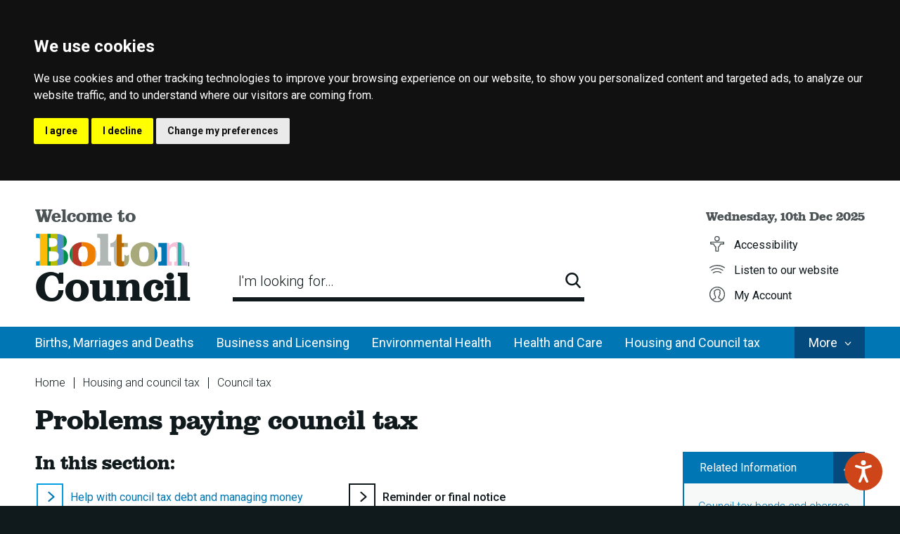

--- FILE ---
content_type: text/html; charset=UTF-8
request_url: https://www.bolton.gov.uk/council-tax/happens-don%E2%80%99t-pay/2
body_size: 6675
content:
<!DOCTYPE html>
        <!--[if IE 9]>          <html class="lt-ie10 no-js" lang="en"> <![endif]-->
    <!--[if gt IE 9]><!-->  <html class=" no-js" lang="en"><!--<![endif]-->

    <head>
                        <meta charset="UTF-8">
        
        <title>Problems paying council tax – Bolton Council</title>

                    <meta http-equiv="x-ua-compatible" content="ie=edge">
            <meta name="viewport" content="width=device-width, initial-scale=1">
        
                    <link rel="alternate" type="application/rss+xml" href="/rss/news">
        
            <link rel="apple-touch-icon" sizes="180x180" href="/site/dist/images/favicons/apple-touch-icon.png">
    <link rel="icon" type="image/png" sizes="32x32" href="/site/dist/images/favicons/favicon-32x32.png">
    <link rel="icon" type="image/png" sizes="16x16" href="/site/dist/images/favicons/favicon-16x16.png">
    <link rel="manifest" href="/site/dist/images/favicons/site.webmanifest">
    <link rel="mask-icon" href="/site/dist/images/favicons/safari-pinned-tab.svg" color="#0077b4">
    <link rel="shortcut icon" href="/site/dist/images/favicons/favicon.ico">
    <meta name="msapplication-TileColor" content="#0077b4">
    <meta name="msapplication-TileImage" content="/themes/bolton/dist/images/favicons/mstile-144x144.png">
    <meta name="msapplication-config" content="/site/dist/images/favicons/browserconfig.xml">
    <meta name="theme-color" content="#ffffff">

            <link href="https://fonts.googleapis.com/css?family=Roboto:300,400,400i,500,700,700i" rel="stylesheet">
                <link rel="stylesheet" href="/site/dist/orbit.css">
        

                            <link rel="stylesheet" type="text/css" href="/site/styles/standard.css">

        
            <meta name="revisit-after" content="2 days">
<meta name="robots" content="index,follow">
<meta name="author" content="Bolton Council">
<meta name="keywords" content="">
<meta name="description" content="Information if you&#039;re having problems paying council tax.">

                    <meta property="og:title" content="Problems paying council tax – Bolton Council">
            <meta property="og:site_name" content="Bolton Council">
            <meta property="og:type" content="website">
            <meta property="og:url" content="https://www.bolton.gov.uk/council-tax/happens-don%E2%80%99t-pay/2">
            <meta property="og:image" content="    https://www.bolton.gov.uk/site/dist/images/opengraph/opengraph.jpg
">
            <meta property="og:image:alt" content="Bolton Council" />
        
                            
                    <script src="/site/dist/libs/modernizr-custom.js"></script>
        
                <meta name="google-site-verification" content="m3OiLgC51TYxcrI8m4OatO9s-rKxggo-T9qVc6kNvN4" />
<meta name="google-site-verification" content="ODNB79BSok5L8aQpn0OVzCxEiu1HGcLkq7lHmPD6gNQ" />
                </head>

    <body class="two-column document-article">
        
                                            <nav class="skip-links" aria-label="Skip link">
    <ul class="list list--skip-links">
        <li class="list__item"><a class="list__link" href="#content" rel="nofollow">Skip to content</a></li>
        <li class="list__item"><a class="list__link" href="#main-navigation-wrapper" rel="nofollow">Skip to navigation</a></li>
    </ul>
</nav>
                
    
            
    
            <header id="top" class="site-header">
    <div class="site-header__container">
                    <div class="identity">
            <a href="/" class="identity__link" title="Bolton Council">
                <span class="identity__text identity__text--welcome">
                Welcome to
            </span>
            <span class="identity__text identity__text--multicolour identity__text--larger">
                Bolton
            </span>
            <span class="identity__text">
                Council
            </span>
            </a>
    </div>
                            <form class="form form--search" action="/site-search/results/" method="get" role="search">
    <input type="hidden" name="collection" value="bolton-website-meta">
    <input type="hidden" name="profile" value="_default">
    <div class="form__control form__control--materialize">
        <label class="form__label form__label--loading" for="search-site">
            I&#039;m looking for…
        </label>
        <input class="form__field" type="search" size="18" maxlength="40" name="query" id="search-site" accesskey="q">
        <button class="button button--icon" type="submit">
            <span class="icon icon-search"></span>
            <span class="icon-fallback"> Search</span>
        </button>
    </div>
</form>
                            <nav class="site-header__links" aria-label="Website navigation links"><time class="site-header__datetime" datetime="2025-12-10">Wednesday, 10th Dec 2025</time><ul class="list"><li class="list__item"><a class="list__link" href="https://www.bolton.gov.uk/policies-strategies-procedures/accessibilty?documentId=693&categoryId=20094"><span class="icon icon-accessibility"></span><span class="icon-fallback">Accessibility</span></a></li><li class="list__item"><button class="list__link list__link--browsealoud" aria-expanded="false"><span class="icon icon-listen"></span><span class="icon-fallback">Listen to our website</span></button></li><li class="list__item"><a class="list__link" href="https://www.taxandbenefits.bolton.gov.uk/publicaccesslive/selfservice/dashboard.htm"><span class="icon icon-user"></span><span class="icon-fallback">My Account</span></a></li><li class="list__item"><button class="site-header__menu-toggle hamburger" id="hamburger-toggle" data-a11y-toggle="main-navigation" aria-label="Main Site Navigation"><span class="hamburger__icon"></span><span class="visually-hidden">Site Navigation Menu</span></button></li></ul></nav>
            </div>
            <div id="main-navigation-wrapper" class="nav nav--primary-navigation" tabindex="-1">
    <nav class="nav__featured-items" aria-label="Main">
        <ul class="list">
            <li class="list__item list__item--dropdown-button">
                <button class="list__link" data-a11y-toggle="main-navigation">
                    <span class="list__link-text">More<span class="visually-hidden"> Council Services</span></span>
                    <span class="icon icon--inline icon-arrow--dropdown-transparent-white"></span>
                </button>
            </li>
        </ul>
    </nav>
    <nav class="nav__dropdown-list" id="main-navigation" aria-labelledby="hamburger-toggle">
            <ul class="list">
                            <li class="list__item">
                    <a class="list__link" href="https://www.bolton.gov.uk/births-marriages-deaths">Births, Marriages and Deaths</a>
                </li>
                            <li class="list__item">
                    <a class="list__link" href="https://www.bolton.gov.uk/business-licensing">Business and Licensing</a>
                </li>
                            <li class="list__item">
                    <a class="list__link" href="https://www.bolton.gov.uk/environmental-health">Environmental Health</a>
                </li>
                            <li class="list__item">
                    <a class="list__link" href="https://www.bolton.gov.uk/health-care">Health and Care</a>
                </li>
                            <li class="list__item">
                    <a class="list__link" href="https://www.bolton.gov.uk/housing-council-tax">Housing and Council tax</a>
                </li>
                            <li class="list__item">
                    <a class="list__link" href="https://www.bolton.gov.uk/jobs-skills-training">Jobs, Skills and Training</a>
                </li>
                            <li class="list__item">
                    <a class="list__link" href="https://www.bolton.gov.uk/schools-children">Schools and Children</a>
                </li>
                            <li class="list__item">
                    <a class="list__link" href="https://www.bolton.gov.uk/libraries-leisure">Libraries and leisure</a>
                </li>
                            <li class="list__item">
                    <a class="list__link" href="https://www.bolton.gov.uk/streets-travel-parking">Streets, parking and travel</a>
                </li>
                            <li class="list__item">
                    <a class="list__link" href="https://www.bolton.gov.uk/planning">Planning</a>
                </li>
                            <li class="list__item">
                    <a class="list__link" href="https://www.bolton.gov.uk/voting">Voting</a>
                </li>
                            <li class="list__item">
                    <a class="list__link" href="https://www.bolton.gov.uk/rubbish-recycling">Rubbish and recycling</a>
                </li>
                            <li class="list__item">
                    <a class="list__link" href="https://www.bolton.gov.uk/council">Your Council</a>
                </li>
                    </ul>
        </nav>
</div>

                    
            </header>
    
                <main class="site-main">

        
                                            <header class="page-header">
        <div class="container">
            <div class="page-header__content">
                                        <nav class="breadcrumb" aria-label="Breadcrumb">
            <span class="breadcrumb__prefix">You are here:</span>
            <ol class="list list--breadcrumb"><li class="list__item"><a class="list__link" href="/" rel="home">
                    Home
                </a></li><li class="list__item"><a class="list__link" href="/housing-council-tax">
                            Housing and council tax
                        </a></li><li class="list__item"><a class="list__link" href="/council-tax">
                            Council tax
                        </a></li><li class="list__item"><span>Problems paying council tax</span></li></ol>        </nav>                                                    <h1 class="page-heading">
    Problems paying council tax
</h1>                            </div>
        </div>
    </header>

                                <div id="content" tabindex="-1">
        <div class="outer-container">
            <div class="site-content">
                
                    
                                                                    
            <nav class="nav nav--pages-in" aria-labelledby="pages-in__heading">
            <h2 id="pages-in__heading" class="nav__heading">In this section:</h2>
            <ol class="nav__list list list--chevron-bullet list--chevron-bullet-condensed">
                                                            <li class="list__item">
                            <a class="list__link" href="/council-tax/happens-don%E2%80%99t-pay">
                                <span class="list__link-text">Help with council tax debt and managing money</span>
                                <span class="list__bullet"></span>
                            </a>
                        </li>
                                                                                <li class="list__item list__item--active-child">
                            <span class="list__link is-active">
                                <strong class="visually-hidden">You are here:</strong>
                                Reminder or final notice
                                <span class="list__bullet"></span>
                            </span>
                        </li>
                                                                                <li class="list__item">
                            <a class="list__link" href="/council-tax/happens-don%E2%80%99t-pay/3">
                                <span class="list__link-text">Liability summons</span>
                                <span class="list__bullet"></span>
                            </a>
                        </li>
                                                                                <li class="list__item">
                            <a class="list__link" href="/council-tax/happens-don%E2%80%99t-pay/4">
                                <span class="list__link-text">Liability order</span>
                                <span class="list__bullet"></span>
                            </a>
                        </li>
                                                                                <li class="list__item">
                            <a class="list__link" href="/council-tax/happens-don%E2%80%99t-pay/5">
                                <span class="list__link-text">Attachment of earnings</span>
                                <span class="list__bullet"></span>
                            </a>
                        </li>
                                                                                <li class="list__item">
                            <a class="list__link" href="/council-tax/happens-don%E2%80%99t-pay/6">
                                <span class="list__link-text">Deductions from benefits</span>
                                <span class="list__bullet"></span>
                            </a>
                        </li>
                                                                                <li class="list__item">
                            <a class="list__link" href="/council-tax/happens-don%E2%80%99t-pay/7">
                                <span class="list__link-text">Enforcement agents (bailiffs)</span>
                                <span class="list__bullet"></span>
                            </a>
                        </li>
                                                                                <li class="list__item">
                            <a class="list__link" href="/council-tax/happens-don%E2%80%99t-pay/8">
                                <span class="list__link-text">Bankruptcy</span>
                                <span class="list__bullet"></span>
                            </a>
                        </li>
                                                                                <li class="list__item">
                            <a class="list__link" href="/council-tax/happens-don%E2%80%99t-pay/9">
                                <span class="list__link-text">Charging orders</span>
                                <span class="list__bullet"></span>
                            </a>
                        </li>
                                                                                <li class="list__item">
                            <a class="list__link" href="/council-tax/happens-don%E2%80%99t-pay/10">
                                <span class="list__link-text">Committal to prison</span>
                                <span class="list__bullet"></span>
                            </a>
                        </li>
                                                </ol>
                             <button class="nav__toggle" aria-expanded="false">Show 4 more<span class="visually-hidden"> pages</span></button>
                    </nav>
        
    <div class="page-content">

                                                                                    
        
                                <article class="page-article" aria-label="Main page content">
                                                
                                                            
    
                        
    
                                <h2 class="page-subheading">
    Reminder or final notice
</h2>
            
    
                        
    
                                <div class="editor">
    <p>If you have received a reminder notice you should:</p>

<ul>
	<li>bring your payments up to date and continue with your instalments, or</li>
	<li>contact us to make a new arrangement.</li>
</ul>

<p>&nbsp;</p>

<p>If you have received a final notice you should:</p>

<ul>
	<li>pay the full amount outstanding, or</li>
	<li>contact us to make a new arrangement.</li>
</ul>

<p><a class="button" href="https://bolton.portal.uk.empro.verintcloudservices.com/site/empro-bolton/request/ct_contact">Contact us</a></p>

</div>            
                            
            </article>

                                                        
            <nav class="pagination" aria-label="Pagination">

                            <ul class="pagination__list">

                                                                                                        <li class="pagination__item pagination__item--previous">
                                                                            <a class="pagination__link" href="/council-tax/happens-don%E2%80%99t-pay">

                                                        <span class="pagination__icon"></span>
    
            <strong class="pagination__label">Previous<span class="visually-hidden"> page</span></strong>
                    <span class="pagination__meta-group">
                <span class="pagination__meta">
                    Help with council tax debt and managing money
                </span>
            </span>
            

                                        </a>
                                                                    </li>
                                                    
                                                                                    <li class="pagination__item pagination__item--next">
                                                                            <a class="pagination__link" href="/council-tax/happens-don%E2%80%99t-pay/3">

                                            
            <span class="pagination__icon"></span>
    
            <strong class="pagination__label">Next<span class="visually-hidden"> page</span></strong>
                    <span class="pagination__meta-group">
                <span class="pagination__meta">
                    Liability summons
                </span>
            </span>
            

                                        </a>
                                                                    </li>
                                                                        
                </ul>

            
        </nav>
    
            
    </div>
                        
                    
                            </div>

                            <div class="aside aside--sidebar">

                                                                    
                                <nav class="aside__section aside__section--subtle category-navigation" aria-label="category navigation">
        <button class="dropdown-button" data-a11y-toggle="sidebarCategories">
            Related Information
            <span class="icon"></span>
        </button>
        <ul class="list list--rich" id="sidebarCategories" data-a11y-toggle-open>
                        <li class="list__item">
                                    <a class="list__link" href="/council-tax/council-tax-bands-charges">Council tax bands and charges</a>
                            </li>
                        <li class="list__item">
                                    <a class="list__link" href="/council-tax/discounts-exemptions">Discounts and exemptions</a>
                            </li>
                        <li class="list__item">
                                    <a class="list__link" href="/council-tax/pay-council-tax">Pay your council tax</a>
                            </li>
                        <li class="list__item">
                                    <span class="text--semibold">Problems paying council tax</span>
                            </li>
                        <li class="list__item">
                                    <a class="list__link" href="/council-tax/report-change-address-circumstances">Report a change of address or circumstances</a>
                            </li>
                        <li class="list__item">
                                    <a class="list__link" href="/council-tax/view-council-tax-account-online">View your council tax account online</a>
                            </li>
                        <li class="list__item">
                                    <a class="list__link" href="/council-tax/council-tax-used">What your council tax is used for</a>
                            </li>
                        <li class="list__item">
                                    <a class="list__link" href="/council-tax/pay-council-tax-1">Who should pay council tax</a>
                            </li>
                    </ul>
    </nav>

    
    
                                                                                                                        
            <div class="supplements supplements--secondary">
                                                                            <nav class="aside__section boxed boxed--subtle downloads" aria-labelledby="downloads-supplement-234">
        <h2 class="supplement__heading" id="downloads-supplement-234">Downloads</h2>
        <ul class="list list--navigation">
                    <li class="list__item">
                <a class="list__link" href="https://www.bolton.gov.uk/downloads/file/7298/income-and-expenditure-form">Income and expenditure form</a>
            </li>
                    <li class="list__item">
                <a class="list__link" href="https://www.bolton.gov.uk/downloads/file/3/council-tax-attachment-of-earning-orders-guide-for-employers">Council tax attachment of earnings - an employer&#039;s guide</a>
            </li>
                    <li class="list__item">
                <a class="list__link" href="https://www.bolton.gov.uk/downloads/file/1734/council-tax-and-business-rates-recovery-policy">Council tax and business rates recovery policy</a>
            </li>
                    <li class="list__item">
                <a class="list__link" href="https://www.bolton.gov.uk/downloads/file/7088/revenues-and-benefits-vulnerability-statement">Revenues and Benefits Vulnerability Statement</a>
            </li>
                </ul>
    </nav>
                                                                                                                <div class="supplement supplement--navigation">

                        <h2 class="supplement__heading">Links</h2>
                                                                                                                                                                                                                                                                                                
                            <ul class="list list--navigation"><li class="list__item"><a class="list__link" href="https://www.gov.uk/government/organisations/insolvency-service">Insolvency service website</a></li><li class="list__item"><a class="list__link" href="https://www.citizensadvice.org.uk/">Citizens advice bureau</a></li><li class="list__item"><a class="list__link" href="http://www.boltonsmoneyskills.org.uk/">Money skills</a></li><li class="list__item"><a class="list__link" href="https://www.nationaldebtline.org/">National debtline</a></li><li class="list__item"><a class="list__link" href="https://www.stepchange.org/">Step change debt charity</a></li></ul>
                                    
    </div>
                                                                                                                <div class="supplement supplement--contact">

                                                                
            
                            <h2 class="supplement__heading">Contact</h2>            
                                                                                
            
                                        
                                                <p class="supplement__text">
                                                                                        <span class="meta meta--telephone"><span class="icon icon-telephone icon--inline"></span><span class="visually-hidden">Telephone: </span><a href="tel:01204331599">01204 331599</a></span>                                
                                            </p>
                            
                                        
                                                <address class="supplement__text supplement__address"><span class="icon icon-map-pin icon--inline"></span><span class="visually-hidden">Address: </span><span class="supplement__address-text">Council Tax<br />
P.O. Box 32<br />
Town Hall<br />
Bolton<br />
BL1 1UT<br /></span></address>                            
                                                                                
                    
    </div>
                                                        </div>
        

                                                                    
                </div>
            
                                                                    
                </div>
    </div>

                                                                                

        
    </main>

                    <footer class="site-footer">
        <div class="site-footer__container">
                                <nav class="site-footer__links" aria-label="Footer">
        <ul class="list">
            <li class="list__item">
                <a class="list__link" href="https://www.bolton.gov.uk/policies-strategies-procedures/accessibilty?documentId=693&categoryId=20094">
                    <span class="icon icon-accessibility-white"></span>
                    <span class="icon-fallback">Accessibility</span>
                </a>
            </li><li class="list__item">
                <a class="list__link" href="https://www.bolton.gov.uk/contact-us-0/translating-interpreting-services?documentId=440&amp;categoryId=20112">
                    <span class="icon icon-translations"></span>
                    <span class="icon-fallback">Translations</span>
                </a>
            </li><li class="list__item">
                <a class="list__link" href="https://www.bolton.gov.uk/contact-us-0?categoryId=20112">
                    <span class="icon icon-contact"></span>
                    <span class="icon-fallback">Contact us</span>
                </a>
            </li>
        </ul>
    </nav>

                                        <div class="site-footer__info">
            <p class="site-footer__rights">
            Copyright © Bolton Council.
            <a class="site-footer__link" href="https://www.bolton.gov.uk/council/copyright-disclaimer-privacy/1">Privacy and terms</a>        </p>
                <p class="site-footer__suppliers">
            <span class="site-footer__supplier">Designed and Powered by <a class="site-footer__link" href="http://www.jadu.net">Jadu</a>. </span>
        </p>
    </div>

                                        
                                        <div class="site-footer__social">
    <ul class="list">
        <li class="list__item">
                <a class="list__link" href="https://twitter.com/boltoncouncil" title="Twitter" rel="nofollow">
                    <span class="icon icon-social--twitter-white"></span>
                    <span class="icon icon-social--twitter-yellow"></span>
                    <span class="icon-fallback">Twitter</span>
                </a>
            </li>
                            <li class="list__item">
                <a class="list__link" href="https://www.facebook.com/Bolton-Council-102011083185130" title="Facebook" rel="nofollow">
                    <span class="icon icon-social--facebook-white"></span>
                    <span class="icon icon-social--facebook-yellow"></span>
                    <span class="icon-fallback">Facebook</span>
                </a>
            </li>
                            <li class="list__item">
                <a class="list__link" href="https://www.flickr.com/photos/boltoncouncil/" title="Flickr" rel="nofollow">
                    <span class="icon icon-social--flickr-white"></span>
                    <span class="icon icon-social--flickr-yellow"></span>
                    <span class="icon-fallback">Flickr</span>
                </a>
            </li>
                            <li class="list__item">
                <a class="list__link" href="https://www.youtube.com/user/boltoncouncil/playlists?view_as=subscriber" title="YouTube" rel="nofollow">
                    <span class="icon icon-social--youtube-white"></span>
                    <span class="icon icon-social--youtube-yellow"></span>
                    <span class="icon-fallback">YouTube</span>
                </a>
            </li>
                    </ul>
</div>

                                        <div class="site-footer__identity identity identity--white">
                    <a href="/" class="identity__link" title="Bolton Council Home Page">
                        <span class="identity__text identity__text--larger">
                            Bolton
                        </span>
                        <span class="identity__text">
                            Council
                        </span>
                    </a>
                </div>
                    </div>
                    <ul class="list list--back-to-top">
                <li class="list__item"><a class="list__link" href="#top" rel="nofollow">Back to the top</a></li>
            </ul>
            </footer>

        
            <link rel="stylesheet" href="/site/dist/icons/ui/icons.data.svg.css">
    <script src="//ajax.googleapis.com/ajax/libs/jquery/3.3.1/jquery.min.js"></script>
    <script>window.jQuery || document.write('<script src="/site/dist/libs/jquery.min.js"><\/script>');</script>
    <script src="/site/dist/orbit.js"></script>
    <script src="https://bolton.funnelback.co.uk/s/resources/bolton-website-meta/typeahead/typeahead.bundle-0.11.1.min.js"></script>
    <script src="https://bolton.funnelback.co.uk/s/resources/bolton-website-meta/typeahead/funnelback.autocompletion-2.6.0.js"></script>
    <script src="https://www.browsealoud.com/plus/scripts/ba.js"></script>
    <script src="/site/js/almond.min.js"></script>
    <script src="/site/js/util.min.js"></script>
            
    <script type="text/plain" cookie-consent="tracking">
    window._monsido = window._monsido || {
        token: "DNEoK5y8Cir-ZyZ_0gq3_Q",
        statistics: {
            enabled: true,
            documentTracking: {
                enabled: true,
                documentCls: "monsido_download",
                documentIgnoreCls: "monsido_ignore_download",
                documentExt: ["pdf","doc","ppt","docx","pptx","xlsx","xls","csv"],
            },
        },
    };
</script>
<script type="text/plain" cookie-consent="tracking" async src="https://app-script.monsido.com/v2/monsido-script.js"></script>


<!-- Google tag (gtag.js) -->
<script async src="https://www.googletagmanager.com/gtag/js?id=G-1H94HEHRXX" type="text/plain" cookie-consent="tracking"></script>
<script>
  window.dataLayer = window.dataLayer || [];
  function gtag(){dataLayer.push(arguments);}
  gtag('js', new Date());

  gtag('config', 'G-1H94HEHRXX');
</script>


<!-- Global site tag (gtag.js) - Google Analytics OLD --><script async src="https://www.googletagmanager.com/gtag/js?id=UA-2721207-1" type="text/plain" cookie-consent="tracking"></script><script>  window.dataLayer = window.dataLayer || [];  function gtag(){dataLayer.push(arguments);}  gtag('js', new Date());   gtag('config', 'UA-2721207-1');</script><!-- Google Tag Manager OLD - ->
<script>(function(w,d,s,l,i){w[l]=w[l]||[];w[l].push({'gtm.start':
new Date().getTime(),event:'gtm.js'});var f=d.getElementsByTagName(s)[0],
j=d.createElement(s),dl=l!='dataLayer'?'&l='+l:'';j.async=true;j.src=
'https://www.googletagmanager.com/gtm.js?id='+i+dl;f.parentNode.insertBefore(j,f);
})(window,document,'script','dataLayer','GTM-5LCXHQ7');</script>
<!-- End Google Tag Manager OLD -->

<!-- Cookie Consent by https://www.FreePrivacyPolicy.com -->
<script type="text/javascript" src="//www.freeprivacypolicy.com/public/cookie-consent/4.0.0/cookie-consent.js" charset="UTF-8"></script>
<script type="text/javascript" charset="UTF-8">
document.addEventListener('DOMContentLoaded', function () {
cookieconsent.run({"notice_banner_type":"headline","consent_type":"express","palette":"dark","language":"en","page_load_consent_levels":["strictly-necessary"],"notice_banner_reject_button_hide":false,"preferences_center_close_button_hide":false,"website_name":"Bolton Council","website_privacy_policy_url":"https://www.bolton.gov.uk/data-protection-freedom-information/privacy-notices"});
});
</script>

<noscript>Cookie Consent by <a href="https://www.freeprivacypolicy.com/free-privacy-policy-generator/" rel="nofollow noopener">Free Privacy Policy website</a></noscript>
<!-- End Cookie Consent --><script src="https://cdnjs.cloudflare.com/ajax/libs/OwlCarousel2/2.3.4/owl.carousel.min.js" cookie-consent="functionality"></script><script>$(function () {           if ($(".owl-carousel").length === 0) {        return;     }      $('.owl-carousel').owlCarousel({                loop:true,                autoplay:true,                autoplayHoverPause:true,                nav : true,                dots: false,                autoplayTimeout : 5000,                items: 1,                navText : ['<i class="fa fa-angle-left" aria-hidden="true"></i>','<i class="fa fa-angle-right" aria-hidden="true"></i>']         });    });</script><script>$(function () {           if ($(".owl-carousel").length === 0) {        return;     }      $('.owl-carousel').owlCarousel({                loop:true,                autoplay:true,                autoplayHoverPause:true,                nav : true,                dots: false,                items: 1,                navText : ['<i class="fa fa-angle-left" aria-hidden="true"></i>','<i class="fa fa-angle-right" aria-hidden="true"></i>']         });    });</script>


<!-- change Twitter link to X -->
<script>
$(".site-footer__social .list__link").first().attr("href", "https://x.com/boltoncouncil").attr("title", "X");
</script>

<style>
    .icon-social--twitter-white {
        background-image: url(https://www.bolton.gov.uk/downloads/file/6072/twitter-x-white);
    background-size: 38px;
    background-position: right 5px;
    opacity: 0.92;
    }

    .icon-social--twitter-yellow {
        background-image: url(https://www.bolton.gov.uk/downloads/file/6071/twitter-x-yellow);
    background-size: 38px;
    background-position: right 5px;
    opacity: 0.92;
    }
</style>
    </body>
</html>


--- FILE ---
content_type: text/css
request_url: https://www.bolton.gov.uk/site/dist/orbit.css
body_size: 44927
content:
@font-face{font-family:'boltonregular';src:url("../fonts/bolton_mac-webfont.woff2") format("woff2"),url("../fonts/bolton_mac-webfont.woff") format("woff");font-weight:normal;font-style:normal}@-webkit-keyframes animation--bounce{0%,10%,20%,100%{-webkit-transform:translateY(0);transform:translateY(0)}5%{-webkit-transform:translateY(-10px);transform:translateY(-10px)}15%{-webkit-transform:translateY(-5px);transform:translateY(-5px)}}@keyframes animation--bounce{0%,10%,20%,100%{-webkit-transform:translateY(0);transform:translateY(0)}5%{-webkit-transform:translateY(-10px);transform:translateY(-10px)}15%{-webkit-transform:translateY(-5px);transform:translateY(-5px)}}.animation--bounce{-webkit-animation-duration:3s;animation-duration:3s;-webkit-animation-name:animation--bounce;animation-name:animation--bounce}@-webkit-keyframes animation--pulse{0%,100%{-webkit-transform:translate(0, -50%) scale(1);transform:translate(0, -50%) scale(1)}50%{-webkit-transform:translate(0, -50%) scale(0.7);transform:translate(0, -50%) scale(0.7)}}@keyframes animation--pulse{0%,100%{-webkit-transform:translate(0, -50%) scale(1);transform:translate(0, -50%) scale(1)}50%{-webkit-transform:translate(0, -50%) scale(0.7);transform:translate(0, -50%) scale(0.7)}}.animation--pulse,.button--close:hover .icon,.button--close:focus .icon,.button--close:active .icon{-webkit-animation:animation--pulse .6s ease-out;animation:animation--pulse .6s ease-out}.animation--infinite{-webkit-animation-iteration-count:infinite;animation-iteration-count:infinite}@-webkit-keyframes chevron-hover-right{from{-webkit-transform:translateX(0) translateY(-50%);transform:translateX(0) translateY(-50%)}50%{-webkit-transform:translateX(.375rem) translateY(-50%);transform:translateX(.375rem) translateY(-50%)}to{-webkit-transform:translateX(0) translateY(-50%);transform:translateX(0) translateY(-50%)}}@keyframes chevron-hover-right{from{-webkit-transform:translateX(0) translateY(-50%);transform:translateX(0) translateY(-50%)}50%{-webkit-transform:translateX(.375rem) translateY(-50%);transform:translateX(.375rem) translateY(-50%)}to{-webkit-transform:translateX(0) translateY(-50%);transform:translateX(0) translateY(-50%)}}@-webkit-keyframes chevron-hover-left{from{-webkit-transform:translateX(0) translateY(-50%);transform:translateX(0) translateY(-50%)}50%{-webkit-transform:translateX(-.375rem) translateY(-50%);transform:translateX(-.375rem) translateY(-50%)}to{-webkit-transform:translateX(0) translateY(-50%);transform:translateX(0) translateY(-50%)}}@keyframes chevron-hover-left{from{-webkit-transform:translateX(0) translateY(-50%);transform:translateX(0) translateY(-50%)}50%{-webkit-transform:translateX(-.375rem) translateY(-50%);transform:translateX(-.375rem) translateY(-50%)}to{-webkit-transform:translateX(0) translateY(-50%);transform:translateX(0) translateY(-50%)}}@-webkit-keyframes chevron-hover-down{from{-webkit-transform:translateY(-50%);transform:translateY(-50%)}50%{-webkit-transform:translateY(calc(-50% + .375rem));transform:translateY(calc(-50% + .375rem))}to{-webkit-transform:translateY(-50%);transform:translateY(-50%)}}@keyframes chevron-hover-down{from{-webkit-transform:translateY(-50%);transform:translateY(-50%)}50%{-webkit-transform:translateY(calc(-50% + .375rem));transform:translateY(calc(-50% + .375rem))}to{-webkit-transform:translateY(-50%);transform:translateY(-50%)}}.animation--chevron-hover-right,.alert__button:hover .icon,.alert__button:focus .icon,.alert__button:active .icon,.button--chevron-right:hover .icon,.button--chevron-right:focus .icon,.button--chevron-right:active .icon,.list--chevron-bullet .list__link:not(.is-active):hover .list__bullet::before,.list--chevron-bullet .list__link:not(.is-active):hover .list__bullet::after,.list--navigation .list__link:hover::before,.list--navigation .list__link:focus::before,.list--navigation .list__link:active::before,.list--navigation .tt-suggestion__link:hover::before,.list--navigation .tt-suggestion__link:focus::before,.list--navigation .tt-suggestion__link:active::before,.tt-suggestion .list__link:hover::before,.tt-suggestion .list__link:focus::before,.tt-suggestion .list__link:active::before,.tt-suggestion .tt-suggestion__link:hover::before,.tt-suggestion .tt-suggestion__link:focus::before,.tt-suggestion .tt-suggestion__link:active::before,.pagination__item--next .pagination__link:hover .pagination__icon::before,.pagination__item--next .pagination__link:focus .pagination__icon::before,.pagination__item--next .pagination__link:active .pagination__icon::before,.service__link:hover .service__arrow,.service__link:focus .service__arrow,.service__link:active .service__arrow,.services__more .list__link:hover .service__arrow,.services__more .list__link:focus .service__arrow,.services__more .list__link:active .service__arrow,.colour-block__cta:hover .icon,.colour-block__cta:active .icon,.featured-news__cta:hover .icon,.featured-news__cta:active .icon{-webkit-animation:chevron-hover-right .6s ease-out;animation:chevron-hover-right .6s ease-out}.animation--chevron-hover-left,.button--chevron-left:hover .icon,.button--chevron-left:focus .icon,.button--chevron-left:active .icon,.pagination__item--previous .pagination__link:hover .pagination__icon::before,.pagination__item--previous .pagination__link:focus .pagination__icon::before,.pagination__item--previous .pagination__link:active .pagination__icon::before{-webkit-animation:chevron-hover-left .6s ease-out;animation:chevron-hover-left .6s ease-out}.animation--chevron-hover-down,.button--chevron-down:hover .icon,.button--chevron-down:focus .icon,.button--chevron-down:active .icon,.dropdown-button:hover .icon::before,.nav__toggle:hover::before,.nav__toggle:focus::before,.nav__toggle:active::before,.boxed__toggle:hover::before,.boxed__toggle:focus::before,.boxed__toggle:active::before{-webkit-animation:chevron-hover-down .6s ease-out;animation:chevron-hover-down .6s ease-out}@-webkit-keyframes buttonHoverEffect{from{-webkit-transform:scale(0.5);transform:scale(0.5)}to{-webkit-transform:scale(1);transform:scale(1)}}@keyframes buttonHoverEffect{from{-webkit-transform:scale(0.5);transform:scale(0.5)}to{-webkit-transform:scale(1);transform:scale(1)}}@-webkit-keyframes underlineSwap{from{background-size:100% 100%}50%{background-size:50% 100%}to{background-size:100% 100%}}@keyframes underlineSwap{from{background-size:100% 100%}50%{background-size:50% 100%}to{background-size:100% 100%}}@-webkit-keyframes underlineAppear{from{background-size:0% 100%}to{background-size:100% 100%}}@keyframes underlineAppear{from{background-size:0% 100%}to{background-size:100% 100%}}@-webkit-keyframes form-select-hover-effect{from{background-position:right center}50%{background-position:right .375rem}to{background-position:right center}}@keyframes form-select-hover-effect{from{background-position:right center}50%{background-position:right .375rem}to{background-position:right center}}html{font-family:sans-serif;-ms-text-size-adjust:100%;-webkit-text-size-adjust:100%}body{margin:0}article,aside,details,figcaption,figure,footer,header,hgroup,main,menu,nav,section,summary{display:block}audio,canvas,progress,video{display:inline-block;vertical-align:baseline}audio:not([controls]){display:none;height:0}[hidden],template{display:none}a{background-color:transparent}a:active,a:hover{outline:0}abbr[title]{border-bottom:1px dotted}b,strong{font-weight:bold}dfn{font-style:italic}h1,.featured-news .widget__heading,.colour-blocks .widget__heading,.about-council .widget__heading,.h1{font-size:2em;margin:0.67em 0}mark{background:#ff0;color:#000}small{font-size:80%}sub,sup{font-size:75%;line-height:0;position:relative;vertical-align:baseline}sup{top:-0.5em}sub{bottom:-0.25em}img{border:0}svg:not(:root){overflow:hidden}figure{margin:1em 40px}hr{-webkit-box-sizing:content-box;box-sizing:content-box;height:0}pre{overflow:auto}code,kbd,pre,samp{font-family:monospace, monospace;font-size:1em}button,input,optgroup,select,textarea{color:inherit;font:inherit;margin:0}button{overflow:visible}button,select{text-transform:none}button,html input[type="button"],input[type="reset"],input[type="submit"]{-webkit-appearance:button;cursor:pointer}button[disabled],html input[disabled]{cursor:default}button::-moz-focus-inner,input::-moz-focus-inner{border:0;padding:0}input{line-height:normal}input[type="checkbox"],input[type="radio"]{-webkit-box-sizing:border-box;box-sizing:border-box;padding:0}input[type="number"]::-webkit-inner-spin-button,input[type="number"]::-webkit-outer-spin-button{height:auto}input[type="search"]{-webkit-appearance:textfield;-webkit-box-sizing:content-box;box-sizing:content-box}input[type="search"]::-webkit-search-cancel-button,input[type="search"]::-webkit-search-decoration{-webkit-appearance:none}fieldset{border:1px solid #c0c0c0;margin:0 2px;padding:0.35em 0.625em 0.75em}legend{border:0;padding:0}textarea{overflow:auto}optgroup{font-weight:bold}table{border-collapse:collapse;border-spacing:0}td,th{padding:0}html{background-color:#10191c;font:1em / 1.5 "Roboto",sans-serif;min-height:100%;min-width:320px}html,body{max-width:100%;min-height:100vh;overflow-x:hidden}body{color:#10191c;padding-bottom:1.25rem;position:relative}body::after{background-image:url("../dist/images/dna-strand.svg");background-position:bottom;background-repeat:no-repeat;background-size:100%;bottom:0;content:'';display:block;height:1.25rem;left:0;position:absolute;width:100%}@media screen and (max-width: 599px){body::after{height:1.125rem}}@media screen and (min-width: 960px){body::after{background-size:100%}}*{-moz-osx-font-smoothing:grayscale;-webkit-font-smoothing:antialiased}*,*::before,*::after{-webkit-box-sizing:border-box;box-sizing:border-box}blockquote,dl,dd,ol,ul,h1,.featured-news .widget__heading,.colour-blocks .widget__heading,.about-council .widget__heading,.h1,h2,.h2,h3,.list--download-group .list__group-heading,.table-wrapper__heading,.h3,h4,.nav__heading,.featured-news__headline,.colour-block__heading,.form__heading,.widget__heading,.h4,h5,.page-meta,.form-summary__heading,.form-summary__section-title,.listing__heading,.featured-news__list .featured-news__headline,.widget__subheading,.h5,h6,.calendar__heading,.widget__subheading-child,.tt-dropdown-menu__heading,.h6,p,pre,fieldset,hr{margin:0}fieldset,ol,ul{padding:0}iframe,fieldset{border:0}[tabindex="-1"]:focus{outline:none}img{font-style:italic;max-width:100%}img[width],img[height]{max-width:none}hgroup,.hgroup,ul,ol,dl,blockquote,p,pre,address,table,form,hr{margin:.75rem 0 1.5rem}li>ul,li>ol{margin-bottom:0}hr{background-color:#0077b4;border:0;height:1px;margin-bottom:1.5rem}ul,ol,dd{margin-left:24px}code{line-height:1}pre{margin-top:0;-moz-tab-size:2;-o-tab-size:2;tab-size:2}pre+p{margin-top:1.5rem}address{font-style:normal}::-moz-selection{background-color:#c3b7db !important;color:#10191c !important}::selection{background-color:#c3b7db !important;color:#10191c !important}[data-a11y-toggle]:not([aria-controls]),[aria-hidden='true'][aria-labelledby]{display:none}[role="button"]{cursor:pointer}.flickity-enabled{position:relative}.flickity-enabled:focus{outline:none}.flickity-viewport{overflow:hidden;position:relative;height:100%}.flickity-slider{position:absolute;width:100%;height:100%}.flickity-enabled.is-draggable{-webkit-tap-highlight-color:transparent;-webkit-user-select:none;-moz-user-select:none;-ms-user-select:none;user-select:none}.flickity-enabled.is-draggable .flickity-viewport{cursor:move;cursor:-webkit-grab;cursor:grab}.flickity-enabled.is-draggable .flickity-viewport.is-pointer-down{cursor:-webkit-grabbing;cursor:grabbing}.flickity-button{position:absolute;background:rgba(255,255,255,0.75);border:none;color:#333}.flickity-button:hover{background:white;cursor:pointer}.flickity-button:focus{outline:none;-webkit-box-shadow:0 0 0 5px #19F;box-shadow:0 0 0 5px #19F}.flickity-button:active{opacity:0.6}.flickity-button:disabled{opacity:0.3;cursor:auto;pointer-events:none}.flickity-button-icon{fill:currentColor}.flickity-prev-next-button{top:50%;width:44px;height:44px;border-radius:50%;-webkit-transform:translateY(-50%);-ms-transform:translateY(-50%);transform:translateY(-50%)}.flickity-prev-next-button.previous{left:10px}.flickity-prev-next-button.next{right:10px}.flickity-rtl .flickity-prev-next-button.previous{left:auto;right:10px}.flickity-rtl .flickity-prev-next-button.next{right:auto;left:10px}.flickity-prev-next-button .flickity-button-icon{position:absolute;left:20%;top:20%;width:60%;height:60%}.flickity-page-dots{position:absolute;width:100%;bottom:-25px;padding:0;margin:0;list-style:none;text-align:center;line-height:1}.flickity-rtl .flickity-page-dots{direction:rtl}.flickity-page-dots .dot{display:inline-block;width:10px;height:10px;margin:0 8px;background:#333;border-radius:50%;opacity:0.25;cursor:pointer}.flickity-page-dots .dot.is-selected{opacity:1}@-webkit-keyframes passing-through{0%{opacity:0;-webkit-transform:translateY(40px);-ms-transform:translateY(40px);transform:translateY(40px)}30%,70%{opacity:1;-webkit-transform:translateY(0px);-ms-transform:translateY(0px);transform:translateY(0px)}100%{opacity:0;-webkit-transform:translateY(-40px);-ms-transform:translateY(-40px);transform:translateY(-40px)}}@keyframes passing-through{0%{opacity:0;-webkit-transform:translateY(40px);-ms-transform:translateY(40px);transform:translateY(40px)}30%,70%{opacity:1;-webkit-transform:translateY(0px);-ms-transform:translateY(0px);transform:translateY(0px)}100%{opacity:0;-webkit-transform:translateY(-40px);-ms-transform:translateY(-40px);transform:translateY(-40px)}}@-webkit-keyframes slide-in{0%{opacity:0;-webkit-transform:translateY(40px);-ms-transform:translateY(40px);transform:translateY(40px)}30%{opacity:1;-webkit-transform:translateY(0px);-ms-transform:translateY(0px);transform:translateY(0px)}}@keyframes slide-in{0%{opacity:0;-webkit-transform:translateY(40px);-ms-transform:translateY(40px);transform:translateY(40px)}30%{opacity:1;-webkit-transform:translateY(0px);-ms-transform:translateY(0px);transform:translateY(0px)}}@-webkit-keyframes pulse{0%{-webkit-transform:scale(1);-ms-transform:scale(1);transform:scale(1)}10%{-webkit-transform:scale(1.1);-ms-transform:scale(1.1);transform:scale(1.1)}20%{-webkit-transform:scale(1);-ms-transform:scale(1);transform:scale(1)}}@keyframes pulse{0%{-webkit-transform:scale(1);-ms-transform:scale(1);transform:scale(1)}10%{-webkit-transform:scale(1.1);-ms-transform:scale(1.1);transform:scale(1.1)}20%{-webkit-transform:scale(1);-ms-transform:scale(1);transform:scale(1)}}.dropzone,.form__dropzone,.dropzone *,.form__dropzone *{-webkit-box-sizing:border-box;box-sizing:border-box}.dropzone,.form__dropzone{min-height:150px;border:2px solid rgba(0,0,0,0.3);background:white;padding:20px 20px}.dropzone.dz-clickable,.dz-clickable.form__dropzone{cursor:pointer}.dropzone.dz-clickable *,.dz-clickable.form__dropzone *{cursor:default}.dropzone.dz-clickable .dz-message,.dz-clickable.form__dropzone .dz-message,.dropzone.dz-clickable .dz-message *,.dz-clickable.form__dropzone .dz-message *{cursor:pointer}.dropzone.dz-started .dz-message,.dz-started.form__dropzone .dz-message{display:none}.dropzone.dz-drag-hover,.dz-drag-hover.form__dropzone{border-style:solid}.dropzone.dz-drag-hover .dz-message,.dz-drag-hover.form__dropzone .dz-message{opacity:0.5}.dropzone .dz-message,.form__dropzone .dz-message{text-align:center;margin:2em 0}.dropzone .dz-message .dz-button,.form__dropzone .dz-message .dz-button{background:none;color:inherit;border:none;padding:0;font:inherit;cursor:pointer;outline:inherit}.dropzone .dz-preview,.form__dropzone .dz-preview{position:relative;display:inline-block;vertical-align:top;margin:16px;min-height:100px}.dropzone .dz-preview:hover,.form__dropzone .dz-preview:hover{z-index:1000}.dropzone .dz-preview:hover .dz-details,.form__dropzone .dz-preview:hover .dz-details{opacity:1}.dropzone .dz-preview.dz-file-preview .dz-image,.form__dropzone .dz-preview.dz-file-preview .dz-image{border-radius:20px;background:#999;background:-webkit-gradient(linear, left top, left bottom, from(#eee), to(#ddd));background:-webkit-linear-gradient(top, #eee, #ddd);background:-o-linear-gradient(top, #eee, #ddd);background:linear-gradient(to bottom, #eee, #ddd)}.dropzone .dz-preview.dz-file-preview .dz-details,.form__dropzone .dz-preview.dz-file-preview .dz-details{opacity:1}.dropzone .dz-preview.dz-image-preview,.form__dropzone .dz-preview.dz-image-preview{background:white}.dropzone .dz-preview.dz-image-preview .dz-details,.form__dropzone .dz-preview.dz-image-preview .dz-details{-webkit-transition:opacity 0.2s linear;-o-transition:opacity 0.2s linear;transition:opacity 0.2s linear}.dropzone .dz-preview .dz-remove,.form__dropzone .dz-preview .dz-remove{font-size:14px;text-align:center;display:block;cursor:pointer;border:none}.dropzone .dz-preview .dz-remove:hover,.form__dropzone .dz-preview .dz-remove:hover{text-decoration:underline}.dropzone .dz-preview:hover .dz-details,.form__dropzone .dz-preview:hover .dz-details{opacity:1}.dropzone .dz-preview .dz-details,.form__dropzone .dz-preview .dz-details{z-index:20;position:absolute;top:0;left:0;opacity:0;font-size:13px;min-width:100%;max-width:100%;padding:2em 1em;text-align:center;color:rgba(0,0,0,0.9);line-height:150%}.dropzone .dz-preview .dz-details .dz-size,.form__dropzone .dz-preview .dz-details .dz-size{margin-bottom:1em;font-size:16px}.dropzone .dz-preview .dz-details .dz-filename,.form__dropzone .dz-preview .dz-details .dz-filename{white-space:nowrap}.dropzone .dz-preview .dz-details .dz-filename:hover span,.form__dropzone .dz-preview .dz-details .dz-filename:hover span{border:1px solid rgba(200,200,200,0.8);background-color:rgba(255,255,255,0.8)}.dropzone .dz-preview .dz-details .dz-filename:not(:hover),.form__dropzone .dz-preview .dz-details .dz-filename:not(:hover){overflow:hidden;-o-text-overflow:ellipsis;text-overflow:ellipsis}.dropzone .dz-preview .dz-details .dz-filename:not(:hover) span,.form__dropzone .dz-preview .dz-details .dz-filename:not(:hover) span{border:1px solid transparent}.dropzone .dz-preview .dz-details .dz-filename span,.form__dropzone .dz-preview .dz-details .dz-filename span,.dropzone .dz-preview .dz-details .dz-size span,.form__dropzone .dz-preview .dz-details .dz-size span{background-color:rgba(255,255,255,0.4);padding:0 0.4em;border-radius:3px}.dropzone .dz-preview:hover .dz-image img,.form__dropzone .dz-preview:hover .dz-image img{-webkit-transform:scale(1.05, 1.05);-ms-transform:scale(1.05, 1.05);transform:scale(1.05, 1.05);-webkit-filter:blur(8px);filter:blur(8px)}.dropzone .dz-preview .dz-image,.form__dropzone .dz-preview .dz-image{border-radius:20px;overflow:hidden;width:120px;height:120px;position:relative;display:block;z-index:10}.dropzone .dz-preview .dz-image img,.form__dropzone .dz-preview .dz-image img{display:block}.dropzone .dz-preview.dz-success .dz-success-mark,.form__dropzone .dz-preview.dz-success .dz-success-mark{-webkit-animation:passing-through 3s cubic-bezier(0.77, 0, 0.175, 1);animation:passing-through 3s cubic-bezier(0.77, 0, 0.175, 1)}.dropzone .dz-preview.dz-error .dz-error-mark,.form__dropzone .dz-preview.dz-error .dz-error-mark{opacity:1;-webkit-animation:slide-in 3s cubic-bezier(0.77, 0, 0.175, 1);animation:slide-in 3s cubic-bezier(0.77, 0, 0.175, 1)}.dropzone .dz-preview .dz-success-mark,.form__dropzone .dz-preview .dz-success-mark,.dropzone .dz-preview .dz-error-mark,.form__dropzone .dz-preview .dz-error-mark{pointer-events:none;opacity:0;z-index:500;position:absolute;display:block;top:50%;left:50%;margin-left:-27px;margin-top:-27px}.dropzone .dz-preview .dz-success-mark svg,.form__dropzone .dz-preview .dz-success-mark svg,.dropzone .dz-preview .dz-error-mark svg,.form__dropzone .dz-preview .dz-error-mark svg{display:block;width:54px;height:54px}.dropzone .dz-preview.dz-processing .dz-progress,.form__dropzone .dz-preview.dz-processing .dz-progress{opacity:1;-webkit-transition:all 0.2s linear;-o-transition:all 0.2s linear;transition:all 0.2s linear}.dropzone .dz-preview.dz-complete .dz-progress,.form__dropzone .dz-preview.dz-complete .dz-progress{opacity:0;-webkit-transition:opacity 0.4s ease-in;-o-transition:opacity 0.4s ease-in;transition:opacity 0.4s ease-in}.dropzone .dz-preview:not(.dz-processing) .dz-progress,.form__dropzone .dz-preview:not(.dz-processing) .dz-progress{-webkit-animation:pulse 6s ease infinite;animation:pulse 6s ease infinite}.dropzone .dz-preview .dz-progress,.form__dropzone .dz-preview .dz-progress{opacity:1;z-index:1000;pointer-events:none;position:absolute;height:16px;left:50%;top:50%;margin-top:-8px;width:80px;margin-left:-40px;background:rgba(255,255,255,0.9);-webkit-transform:scale(1);border-radius:8px;overflow:hidden}.dropzone .dz-preview .dz-progress .dz-upload,.form__dropzone .dz-preview .dz-progress .dz-upload{background:#333;background:-webkit-gradient(linear, left top, left bottom, from(#666), to(#444));background:-webkit-linear-gradient(top, #666, #444);background:-o-linear-gradient(top, #666, #444);background:linear-gradient(to bottom, #666, #444);position:absolute;top:0;left:0;bottom:0;width:0;-webkit-transition:width 300ms ease-in-out;-o-transition:width 300ms ease-in-out;transition:width 300ms ease-in-out}.dropzone .dz-preview.dz-error .dz-error-message,.form__dropzone .dz-preview.dz-error .dz-error-message{display:block}.dropzone .dz-preview.dz-error:hover .dz-error-message,.form__dropzone .dz-preview.dz-error:hover .dz-error-message{opacity:1;pointer-events:auto}.dropzone .dz-preview .dz-error-message,.form__dropzone .dz-preview .dz-error-message{pointer-events:none;z-index:1000;position:absolute;display:block;display:none;opacity:0;-webkit-transition:opacity 0.3s ease;-o-transition:opacity 0.3s ease;transition:opacity 0.3s ease;border-radius:8px;font-size:13px;top:130px;left:-10px;width:140px;background:#be2626;background:-webkit-gradient(linear, left top, left bottom, from(#be2626), to(#a92222));background:-webkit-linear-gradient(top, #be2626, #a92222);background:-o-linear-gradient(top, #be2626, #a92222);background:linear-gradient(to bottom, #be2626, #a92222);padding:0.5em 1.2em;color:white}.dropzone .dz-preview .dz-error-message:after,.form__dropzone .dz-preview .dz-error-message:after{content:"";position:absolute;top:-6px;left:64px;width:0;height:0;border-left:6px solid transparent;border-right:6px solid transparent;border-bottom:6px solid #be2626}.giga{font-size:3.5rem;margin:1rem 0}.identity,.mega{font-size:3rem;margin:1rem 0}.kilo,h1,.featured-news .widget__heading,.colour-blocks .widget__heading,.about-council .widget__heading,.h1{font-size:2.5rem;margin:2rem 0 1.5rem}.alpha,h2,.h2{font-size:2.25rem;margin:1.5rem 0 .75rem}.beta,h3,.list--download-group .list__group-heading,.table-wrapper__heading,.h3{font-size:2rem;margin:1rem 0 .375rem}.gamma,h4,.nav__heading,.featured-news__headline,.colour-block__heading,.form__heading,.widget__heading,.h4{font-size:1.75rem;margin:2rem 0 0}.identity__text--welcome,.delta{font-size:1.625rem;margin:1.5rem 0 0}.button--large,.button--large:visited,.list__group-heading,.epsilon,h5,.page-meta,.form-summary__heading,.form-summary__section-title,.listing__heading,.featured-news__list .featured-news__headline,.widget__subheading,.h5{font-size:1.5rem;margin:.75rem 0 0}.alert__heading,.alert__subheading,.widget--myaccount-signed-out-content h2,.widget--myaccount-signed-out-content .h2,.widget--myaccount-sign-in h2,.widget--myaccount-sign-in .h2,.widget--my-account-direct-debits h2,.widget--my-account-direct-debits .h2,.widget--my-account-forms h2,.widget--my-account-forms .h2,.widget--myaccount-api-links h2,.widget--myaccount-api-links .h2,.widget--myaccount-form-submissions h2,.widget--myaccount-form-submissions .h2,.widget--myaccount-my-address h2,.widget--myaccount-my-address .h2,.widget--myaccount-paybridge-balance-lookup h2,.widget--myaccount-paybridge-balance-lookup .h2,.widget--myaccount-payments h2,.widget--myaccount-payments .h2,.my-cases h2,.my-cases .h2,.widget--myaccount-links h2,.widget--myaccount-links .h2,.widget--myaccount-api-links h3,.widget--myaccount-api-links .list--download-group .list__group-heading,.list--download-group .widget--myaccount-api-links .list__group-heading,.widget--myaccount-api-links .table-wrapper__heading,.widget--myaccount-api-links .h3,.widget--myaccount-form-submissions h3,.widget--myaccount-form-submissions .list--download-group .list__group-heading,.list--download-group .widget--myaccount-form-submissions .list__group-heading,.widget--myaccount-form-submissions .table-wrapper__heading,.widget--myaccount-form-submissions .h3,.widget--myaccount-my-address h3,.widget--myaccount-my-address .list--download-group .list__group-heading,.list--download-group .widget--myaccount-my-address .list__group-heading,.widget--myaccount-my-address .table-wrapper__heading,.widget--myaccount-my-address .h3,.sidebar__heading,.aside__heading,.boxed__heading,.supplement__heading,.zeta,h6,.calendar__heading,.widget__subheading-child,.tt-dropdown-menu__heading,.h6{font-size:1.25rem;margin:.5rem 0 0}.form__label,.form__legend,.form__help,.data-table th,.page-content table:not([class]) th,.form-summary__table th,.widget--myaccount-cxm-cases-verbose-table .my-cases__table th,.editor table th,.data-table td,.page-content table:not([class]) td,.form-summary__table td,.widget--myaccount-cxm-cases-verbose-table .my-cases__table td,.editor table td,.button,.button:visited,.date-picker-control,.date-picker-dateval,.hamburger,.alert__button,.widget--myaccount-sign-in a,.widget--myaccount-api-links a,.cookie-banner__accept,.date-picker-control:visited,.date-picker-dateval:visited,.hamburger:visited,.alert__button:visited,.widget--myaccount-sign-in a:visited,.widget--myaccount-api-links a:visited,.cookie-banner__accept:visited,.dropdown-button,.dropdown-button:visited,.widget--myaccount-form-submissions h4,.widget--myaccount-form-submissions .nav__heading,.widget--myaccount-form-submissions .featured-news__headline,.widget--myaccount-form-submissions .colour-block__heading,.widget--myaccount-form-submissions .form__heading,.widget--myaccount-form-submissions .widget__heading,.widget--myaccount-form-submissions .h4,.help,.normalis{font-size:1rem;margin:.75rem 0 0}pre,.progress-bar__info,.milli{font-size:.875rem;margin:.75rem 0 0}.button--small,.button--small:visited,.widget--myaccount-cxm-cases-verbose-list .button,.widget--myaccount-cxm-cases-compact .button,.widget--myaccount-cxm-cases-verbose-table .button,.cookie-banner__accept,.cookie-banner__accept:visited,.services__more,.micro{font-size:.75rem;margin:1rem 0 0}h1,.featured-news .widget__heading,.colour-blocks .widget__heading,.about-council .widget__heading,.h1,h2,.h2,h3,.list--download-group .list__group-heading,.table-wrapper__heading,.h3,h4,.nav__heading,.featured-news__headline,.colour-block__heading,.form__heading,.widget__heading,.h4,h5,.page-meta,.form-summary__heading,.form-summary__section-title,.listing__heading,.featured-news__list .featured-news__headline,.widget__subheading,.h5,h6,.calendar__heading,.widget__subheading-child,.tt-dropdown-menu__heading,.h6{color:#10191c;font-family:"boltonregular",Georgia,serif;font-weight:400;line-height:1.1}@media screen and (max-width: 959px){h1,.featured-news .widget__heading,.colour-blocks .widget__heading,.about-council .widget__heading,.h1{font-size:1.875rem}}h2,.h2{color:#4c5355}@media screen and (max-width: 959px){h2,.h2{font-size:1.6875rem}}h2+h3,.h2+h3,.list--download-group h2+.list__group-heading,.list--download-group .h2+.list__group-heading,h2+.table-wrapper__heading,.h2+.table-wrapper__heading,h2+.h3,.h2+.h3{margin:.5rem 0 1.5rem}h3,.list--download-group .list__group-heading,.table-wrapper__heading,.h3{color:#4c5355}@media screen and (max-width: 959px){h3,.list--download-group .list__group-heading,.table-wrapper__heading,.h3{font-size:1.5rem}}h3+h4,.list--download-group .list__group-heading+h4,.table-wrapper__heading+h4,.h3+h4,h3+.nav__heading,.list--download-group .list__group-heading+.nav__heading,.table-wrapper__heading+.nav__heading,.h3+.nav__heading,h3+.featured-news__headline,.list--download-group .list__group-heading+.featured-news__headline,.table-wrapper__heading+.featured-news__headline,.h3+.featured-news__headline,h3+.colour-block__heading,.list--download-group .list__group-heading+.colour-block__heading,.table-wrapper__heading+.colour-block__heading,.h3+.colour-block__heading,h3+.form__heading,.list--download-group .list__group-heading+.form__heading,.table-wrapper__heading+.form__heading,.h3+.form__heading,h3+.widget__heading,.list--download-group .list__group-heading+.widget__heading,.table-wrapper__heading+.widget__heading,.h3+.widget__heading,h3+.h4,.list--download-group .list__group-heading+.h4,.table-wrapper__heading+.h4,.h3+.h4{margin:.25rem 0 1rem}@media screen and (max-width: 959px){h4,.nav__heading,.featured-news__headline,.colour-block__heading,.form__heading,.widget__heading,.h4{font-size:1.3125rem}}h5,.page-meta,.form-summary__heading,.form-summary__section-title,.listing__heading,.featured-news__list .featured-news__headline,.widget__subheading,.h5{color:#4c5355}@media screen and (max-width: 959px){h5,.page-meta,.form-summary__heading,.form-summary__section-title,.listing__heading,.featured-news__list .featured-news__headline,.widget__subheading,.h5{font-size:1.125rem}}h6,.calendar__heading,.widget__subheading-child,.tt-dropdown-menu__heading,.h6{color:#4c5355}@media screen and (max-width: 959px){h6,.calendar__heading,.widget__subheading-child,.tt-dropdown-menu__heading,.h6{font-size:1rem}}.featured-news .widget__heading,.colour-blocks .widget__heading,.about-council .widget__heading,.h1{display:block}.h2{display:block}.list--download-group .list__group-heading,.table-wrapper__heading,.h3{display:block}.nav__heading,.featured-news__headline,.colour-block__heading,.form__heading,.widget__heading,.h4{display:block}.page-meta,.form-summary__heading,.form-summary__section-title,.listing__heading,.featured-news__list .featured-news__headline,.widget__subheading,.h5{display:block}.calendar__heading,.widget__subheading-child,.tt-dropdown-menu__heading,.h6{display:block}.summary{border-bottom:3px solid #009fe3;display:block;font-size:1.125rem;font-weight:500;margin-bottom:2rem;padding-bottom:1rem}@media screen and (min-width: 600px){.summary{border-bottom-width:6px}}.image+.summary{margin-top:1.5rem}.image:first-child+.summary,.summary:first-child{margin-top:2.25rem}@media screen and (max-width: 599px){.image:first-child+.summary,.summary:first-child{margin-top:0}}@media screen and (max-height: 800px){.image:first-child+.summary,.summary:first-child{margin-top:0}}.outer-container,.nav--primary-navigation .list,.nav--primary-navigation .download__meta-list,.one-column.modular .supplements,.one-column.homepage-modular .supplements,.one-column.category-modular .supplements,.widget-row--subtle .featured-news__container,.widget-row--subtle .colour-blocks__container,.widget-row--subtle .about-council__container,.latest-tweets,.site-header__container,.site-footer__container,.container{max-width:1212px;margin-left:auto;margin-right:auto;padding:0 1rem}.outer-container::after,.nav--primary-navigation .list::after,.nav--primary-navigation .download__meta-list::after,.one-column.modular .supplements::after,.one-column.homepage-modular .supplements::after,.one-column.category-modular .supplements::after,.widget-row--subtle .featured-news__container::after,.widget-row--subtle .colour-blocks__container::after,.widget-row--subtle .about-council__container::after,.latest-tweets::after,.site-header__container::after,.site-footer__container::after,.container::after{clear:both;content:'';display:table}.container .container,.container--flush{padding-left:0;padding-right:0}@media screen and (min-width: 1212px){.latest-tweets,.container--narrow{max-width:1132px}}@media screen and (min-width: 1440px){.container--wide{max-width:1440px}}.one-column.modular .outer-container,.one-column.homepage-modular .outer-container,.one-column.category-modular .outer-container{max-width:100%;padding-left:0;padding-right:0}.icon{background-position:center center;background-size:contain;display:block;height:2rem;width:2rem}.icon svg{max-height:100%;max-width:100%}.icon .icon__image{max-height:2rem;max-width:none;width:2rem}.icon--small{height:1.5rem;width:1.5rem}.icon--large{height:3.125rem;width:3.125rem}.icon--large .icon__image{height:3.125rem;max-height:3.125rem;width:3.125rem}.icon--inline{display:inline-block;height:1.2em;margin-top:-.125em;vertical-align:middle;width:1.2em}.icon--inline:last-child{margin-left:.5em}.icon--inline:first-child{margin-right:.5em}.button--small .icon--inline,.icon--inline.icon--large{height:2rem;width:2rem}.button--small .icon--inline{margin-bottom:-.375rem;margin-top:-.75rem;-webkit-transform:translateY(.125rem);-ms-transform:translateY(.125rem);transform:translateY(.125rem)}.js .icon--embeded{width:auto}.icon--full{height:100%;width:100%}a{background-image:-webkit-linear-gradient(bottom, #0077b4 0, #0077b4 1px, transparent 0.07rem, transparent 100%);background-image:-o-linear-gradient(bottom, #0077b4 0, #0077b4 1px, transparent 0.07rem, transparent 100%);background-image:linear-gradient(to top, #0077b4 0, #0077b4 1px, transparent 0.07rem, transparent 100%);background-repeat:no-repeat;color:#0077b4;background-size:100% 100%;color:#0077b4;display:inline-block;position:relative;text-decoration:none;-webkit-transition:color .3s,background-size .2s ease-out;-o-transition:color .3s,background-size .2s ease-out;transition:color .3s,background-size .2s ease-out;z-index:1}a:hover,a:focus{-webkit-animation:underlineSwap .3s ease-out;animation:underlineSwap .3s ease-out;background-image:-webkit-linear-gradient(bottom, #008142 0, #008142 1px, transparent 0.07rem, transparent 100%);background-image:-o-linear-gradient(bottom, #008142 0, #008142 1px, transparent 0.07rem, transparent 100%);background-image:linear-gradient(to top, #008142 0, #008142 1px, transparent 0.07rem, transparent 100%);background-size:100% 100%}a::after{-webkit-box-shadow:0 0 0 2px transparent;box-shadow:0 0 0 2px transparent;content:'';position:absolute;-webkit-transform:scale(0.9);-ms-transform:scale(0.9);transform:scale(0.9);-webkit-transition:-webkit-box-shadow .3s,-webkit-transform .3s;transition:-webkit-box-shadow .3s,-webkit-transform .3s;-o-transition:box-shadow .3s,transform .3s;transition:box-shadow .3s,transform .3s;transition:box-shadow .3s,transform .3s,-webkit-box-shadow .3s,-webkit-transform .3s;-webkit-transition-timing-function:cubic-bezier(0.75, 0, 0.125, 1);-o-transition-timing-function:cubic-bezier(0.75, 0, 0.125, 1);transition-timing-function:cubic-bezier(0.75, 0, 0.125, 1);width:calc(100% + .375rem);z-index:-1;bottom:-1px;height:calc(100% + 2px);left:-1px;width:calc(100% + 2px)}a:focus{outline:none}a:focus::after{-webkit-box-shadow:0 0 0 2px #fbba07;box-shadow:0 0 0 2px #fbba07;-webkit-transform:scale(1);-ms-transform:scale(1);transform:scale(1)}a:visited{color:#aa6000}a:hover,a:focus,a:active{color:#008142}a:focus{outline:0}img{display:block;margin-bottom:.75rem}.search-list .listing__image-wrapper,.image--feature{margin:1.5rem 0;max-width:100%;min-width:100px}@media screen and (min-width: 400px){.search-list .listing__image-wrapper,.image--feature{float:right;margin:1.5rem 0 1.5rem 1.5rem;max-width:33.33333%}}.site-content .search-list .listing__image-wrapper:first-child,.search-list .site-content .listing__image-wrapper:first-child,.supplement .search-list .listing__image-wrapper:first-child,.search-list .supplement .listing__image-wrapper:first-child,.site-content .image--feature:first-child,.supplement .image--feature:first-child{margin-top:0}@media screen and (max-width: 399px){.supplement .search-list .listing__image-wrapper,.search-list .supplement .listing__image-wrapper,.supplement .image--feature{margin:0 0 1.5rem;max-width:100%}}@media screen and (min-width: 760px){.aside--sidebar .search-list .listing__image-wrapper,.search-list .aside--sidebar .listing__image-wrapper,.aside--sidebar .image--feature{float:none;margin:0 0 1.5rem;width:auto}}.page-article .search-list .page-subheading+.listing__image-wrapper,.search-list .page-article .page-subheading+.listing__image-wrapper,.page-article .page-subheading+.image--feature{margin-top:0}@media screen and (min-width: 400px){.search-list .page-article>.listing__image-wrapper:first-child,.page-article>.image--feature:first-child{border-left:6px solid #fff}.search-list .page-article>.listing__image-wrapper:first-child+.page-meta+.summary,.search-list .page-article>.listing__image-wrapper:first-child+.summary,.page-article>.image--feature:first-child+.page-meta+.summary,.page-article>.image--feature:first-child+.summary{max-width:66.66667%}}@media screen and (min-width: 760px){.search-list .page-article>.listing__image-wrapper:first-child,.page-article>.image--feature:first-child{max-width:250px}}@media screen and (max-width: 399px){.councillor-article .search-list .listing__image-wrapper,.search-list .councillor-article .listing__image-wrapper,.councillor-article .image--feature{max-width:250px}}@media screen and (min-width: 1032px){.site-content .page-content:first-child .search-list .page-article>.listing__image-wrapper:first-child,.search-list .site-content .page-content:first-child .page-article>.listing__image-wrapper:first-child,.site-content .page-content:first-child .page-article>.image--feature:first-child{margin-top:.375rem}}@media screen and (max-height: 800px){.site-content .page-content:first-child .search-list .page-article>.listing__image-wrapper:first-child,.search-list .site-content .page-content:first-child .page-article>.listing__image-wrapper:first-child,.site-content .page-content:first-child .page-article>.image--feature:first-child{margin-top:0}}.image--avatar{max-width:60px}.image--avatar img{border:2px solid #10191c;height:auto}.search-list .listing__image,.image--thumbnail{height:auto;max-width:150px;width:50%}@media screen and (max-width: 399px){.image--centered-mobile{left:50%;position:relative;-webkit-transform:translateX(-50%);-ms-transform:translateX(-50%);transform:translateX(-50%)}}.image--link{max-width:100%}.image--link,.image--link:hover,.image--link:focus{background-image:none}.image--link:hover .image,.image--link:hover .picture__image,.image--link:focus .image,.image--link:focus .picture__image,.image--link:active .image,.image--link:active .picture__image{-webkit-transform:translateY(.5rem);-ms-transform:translateY(.5rem);transform:translateY(.5rem)}@media screen and (max-width: 399px){.image--link:hover .image--centered-mobile,.image--link:focus .image--centered-mobile,.image--link:active .image--centered-mobile{-webkit-transform:translate(-50%, .5rem);-ms-transform:translate(-50%, .5rem);transform:translate(-50%, .5rem)}}.image--link:hover .image__caption,.image--link:focus .image__caption,.image--link:active .image__caption{color:#008142}.editor .imageCaption,.image--caption{color:#4c5355;display:inline-block;margin:1.5rem auto;max-width:100%;text-align:center}@media screen and (min-width: 400px){.editor .imageCaption,.image--caption{display:block}}.editor .imageCaption:first-child,.image--caption:first-child{margin-top:0}.editor .imageCaption img,.image--caption img{margin:0 0 .75rem;max-width:100%}@media screen and (min-width: 400px){.editor .imageCaption img,.image--caption img{margin:0 auto .75rem}}@media screen and (min-width: 400px){.page-article .editor .imageCaption,.editor .page-article .imageCaption,.page-article .image--caption{float:right;margin:1.5rem 0 1.5rem 1.5rem;max-width:33.33333%}.page-article .editor .imageCaption:first-child,.editor .page-article .imageCaption:first-child,.page-article .image--caption:first-child{background-color:#fff;border-left:6px solid #fff;margin-top:0}}@media screen and (min-width: 760px){.page-article .editor .imageCaption,.editor .page-article .imageCaption,.page-article .image--caption{max-width:250px}}@media screen and (min-width: 400px){.page-article .editor .imageCaption .image--feature,.editor .page-article .imageCaption .image--feature,.page-article .image--caption .image--feature{float:none;width:auto}}@media screen and (min-width: 400px){.page-article .editor .page-meta:first-child+.imageCaption,.editor .page-article .page-meta:first-child+.imageCaption,.page-article .page-meta:first-child+.image--caption{background-color:#fff;border-left:6px solid #fff}}.page-article .editor .page-subheading+.imageCaption,.editor .page-article .page-subheading+.imageCaption,.page-article .page-subheading+.image--caption{margin-top:0}.editor .imageCaption p,.image__caption{color:#4c5355;display:block;font-size:1rem;margin-top:.3rem;text-align:center;-webkit-transition:color .3s;-o-transition:color .3s;transition:color .3s}.editor .imageCaption p:last-child,.image__caption:last-child{margin-bottom:0}.image__wrapper{background-image:url("../dist/images/dna-strand.svg");background-size:calc(100% + 1.125rem);display:inline-block;max-width:100%;overflow:hidden}.image__wrapper .image,.image__wrapper .picture__image{margin:0;opacity:1;-webkit-transform:translateY(0);-ms-transform:translateY(0);transform:translateY(0);-webkit-transition:opacity .6s,-webkit-transform .3s;transition:opacity .6s,-webkit-transform .3s;-o-transition:opacity .6s,transform .3s;transition:opacity .6s,transform .3s;transition:opacity .6s,transform .3s,-webkit-transform .3s;width:100%}@media screen and (max-width: 399px){.image__wrapper .image--centered-mobile{-webkit-transform:translate(-50%, 0);-ms-transform:translate(-50%, 0);transform:translate(-50%, 0)}}.js .image__wrapper--loading .image,.js .image__wrapper--loading .picture__image{opacity:0}::-webkit-input-placeholder{color:#707a7d}::-moz-placeholder{opacity:1;color:#707a7d}::-moz-placeholder{opacity:1;color:#707a7d}:-ms-input-placeholder{color:#707a7d}.placeholdr{color:#707a7d}.blockquote-cite,blockquote cite,.blockquote cite{bottom:-2.25rem;color:#4c5355;display:block;font-family:"Roboto",sans-serif;font-size:.875rem;font-style:normal;font-weight:300;margin:1.3125rem 0 0;padding-right:3rem;position:absolute}blockquote,.blockquote{color:#0077b4;font-family:"boltonregular",Georgia,serif;font-size:1.25rem;font-style:normal;line-height:1.1;margin:.5rem -1rem 3rem;min-height:2.23125rem;padding:0 1rem;position:relative}@media screen and (min-width: 600px){blockquote,.blockquote{border-left:6px solid #009fe3;float:right;font-size:1.5rem;margin:.5rem 0 4.5rem 1.5rem;max-width:40%;padding:0 0 0 1.75rem}}@media screen and (min-width: 600px) and (max-width: 959px){blockquote,.blockquote{font-size:1.25rem;max-width:50%}}blockquote::before,.blockquote::before{background-position:center;background-size:1.75rem;content:'';display:block;float:left;height:1.5rem;margin-right:.75rem;width:1.75rem}blockquote p,.blockquote p{font-family:"boltonregular",Georgia,serif;margin:0}@media screen and (min-width: 600px){blockquote:last-child,.blockquote:last-child{float:none;margin:3rem 0}}.map{min-height:300px}@media screen and (max-width: 759px){.map{clear:both}}.map .image--loading{height:300px;width:100%}.js .map .image--loading{display:none}.gm-style button{-webkit-box-shadow:0 0 0 2px transparent;box-shadow:0 0 0 2px transparent;outline:none;-webkit-transition:-webkit-box-shadow .3s;transition:-webkit-box-shadow .3s;-o-transition:box-shadow .3s;transition:box-shadow .3s;transition:box-shadow .3s, -webkit-box-shadow .3s}.gm-style button:hover,.gm-style button:active{-webkit-box-shadow:0 0 0 2px #00904a;box-shadow:0 0 0 2px #00904a;z-index:1}.gm-style button:focus{-webkit-box-shadow:0 0 0 2px #fbba07;box-shadow:0 0 0 2px #fbba07;z-index:1}.gm-style *[role="button"]:focus{text-decoration:underline}.gm-style .gmnoprint,.gm-style .gm-style-cc{height:1.5rem !important}.gm-style .gmnoprint a,.gm-style .gm-style-cc a{margin-bottom:2px;margin-top:2px}.gm-style .gmnoprint a+span,.gm-style .gm-style-cc a+span{line-height:1.75}.gm-style [tabindex="0"]{border:1px solid transparent;-webkit-transition:border-color .3s;-o-transition:border-color .3s;transition:border-color .3s}.gm-style [tabindex="0"]::after{-webkit-box-shadow:0 0 0 2px transparent;box-shadow:0 0 0 2px transparent;content:'';position:absolute;-webkit-transform:scale(0.9);-ms-transform:scale(0.9);transform:scale(0.9);-webkit-transition:-webkit-box-shadow .3s,-webkit-transform .3s;transition:-webkit-box-shadow .3s,-webkit-transform .3s;-o-transition:box-shadow .3s,transform .3s;transition:box-shadow .3s,transform .3s;transition:box-shadow .3s,transform .3s,-webkit-box-shadow .3s,-webkit-transform .3s;-webkit-transition-timing-function:cubic-bezier(0.75, 0, 0.125, 1);-o-transition-timing-function:cubic-bezier(0.75, 0, 0.125, 1);transition-timing-function:cubic-bezier(0.75, 0, 0.125, 1);width:calc(100% + .375rem);z-index:-1;border-radius:4.5rem;bottom:.1875rem;height:calc(100% - .375rem);left:.1875rem;width:calc(100% - .375rem)}.gm-style [tabindex="0"]::before{border-radius:4.5rem;-webkit-box-shadow:0 0 0 2px transparent;box-shadow:0 0 0 2px transparent;content:'';opacity:1;position:absolute;-webkit-transition:opacity .6s,-webkit-box-shadow .3s,-webkit-transform .6s ease-out;transition:opacity .6s,-webkit-box-shadow .3s,-webkit-transform .6s ease-out;-o-transition:box-shadow .3s,transform .6s ease-out,opacity .6s;transition:box-shadow .3s,transform .6s ease-out,opacity .6s;transition:box-shadow .3s,transform .6s ease-out,opacity .6s,-webkit-box-shadow .3s,-webkit-transform .6s ease-out;-webkit-transition-timing-function:cubic-bezier(0.75, 0, 0.125, 1);-o-transition-timing-function:cubic-bezier(0.75, 0, 0.125, 1);transition-timing-function:cubic-bezier(0.75, 0, 0.125, 1);z-index:-1;bottom:0;height:100%;left:0;width:100%}.gm-style [tabindex="0"]:focus{outline:none}.gm-style [tabindex="0"]:focus::after{-webkit-box-shadow:0 0 0 2px #fbba07;box-shadow:0 0 0 2px #fbba07;-webkit-transform:scale(1);-ms-transform:scale(1);transform:scale(1)}.gm-style [tabindex="0"]:hover::before,.gm-style [tabindex="0"]:focus::before,.gm-style [tabindex="0"]:active::before{-webkit-animation:buttonHoverEffect .3s ease-out;animation:buttonHoverEffect .3s ease-out;-webkit-box-shadow:0 0 0 2px #008142;box-shadow:0 0 0 2px #008142;opacity:0}.gm-style [tabindex="0"]::before,.gm-style [tabindex="0"]::after{border-radius:0;z-index:1}.gm-style [tabindex="0"]:focus{border-color:#fbba07}.gm-style [tabindex="0"]+div{bottom:.375rem !important}.leaflet-container{border:.1875rem solid #f7f8f8;-webkit-transition:border-color .3s;-o-transition:border-color .3s;transition:border-color .3s}.leaflet-container:focus{border-color:#fbba07}.leaflet-control a::after{bottom:-1px;height:calc(100% + 2px);left:-1px;width:calc(100% + 2px)}.leaflet-control.leaflet-control-attribution a::after{left:-.1875rem;width:calc(100% + .375rem)}.leaflet-bar-part{position:relative;z-index:0}.leaflet-bar-part:focus{z-index:1}.leaflet-popup-close-button{border:0}.page-meta{margin-top:0;padding-right:1.5rem}.page-meta .meta{display:block;margin-bottom:.75rem}.page-meta .meta:first-child{margin-top:0}.page-meta .meta__label{display:block;font-family:"Roboto",sans-serif;font-size:.875rem;font-weight:500;line-height:1.1}.page-meta .icon{background-size:1.5rem}.page-meta+.editor{border-top:3px solid #009fe3;margin-top:2rem;padding-top:2rem}@media screen and (min-width: 600px){.page-meta+.editor{border-top-width:6px}}@media screen and (min-width: 400px){.image--caption+.page-meta,.image--feature+.page-meta{max-width:calc(66.66667% - 6px)}}.image--caption+.page-meta+.editor,.image--feature+.page-meta+.editor{border-top:0;position:relative}.image--caption+.page-meta+.editor::before,.image--feature+.page-meta+.editor::before{background-color:#009fe3;content:'';height:3px;left:0;position:absolute;top:0;width:100%}@media screen and (min-width: 400px){.image--caption+.page-meta+.editor::before,.image--feature+.page-meta+.editor::before{max-width:calc(66.66667% - 6px)}}@media screen and (min-width: 600px){.image--caption+.page-meta+.editor::before,.image--feature+.page-meta+.editor::before{height:6px;max-width:calc(100% - 256px)}}.meta--telephone,.meta--address,.meta--email{font-family:"Roboto",sans-serif;font-size:1.125rem;font-weight:500}.supplement .meta--telephone,.supplement .meta--address,.supplement .meta--email{font-size:1rem;font-weight:300}.meta--address{margin-top:1.5rem;max-width:calc(100% - 1.7em);padding-left:1.5rem;position:relative;vertical-align:top}.meta--address .icon{background-position:-.1875rem center;left:0;position:absolute;top:1px}.meta--address+.meta{margin-top:1.5rem}.meta__wordbreak .icon--inline{margin-top:0;vertical-align:top}.meta__wordbreak-link-wrapper{display:inline-block;max-width:calc(100% - 1.7em);overflow-wrap:break-word;word-break:break-word;word-wrap:break-word}.meta__wordbreak-link{display:inline-block;max-width:100%}.meta__wordbreak-link,.meta__wordbreak-link:hover,.meta__wordbreak-link:focus{background-image:none}.meta__wordbreak-link .meta__wordbreak-link__inner{background-image:-webkit-linear-gradient(bottom, #0077b4 0, #0077b4 1px, transparent 0.07rem, transparent 100%);background-image:-o-linear-gradient(bottom, #0077b4 0, #0077b4 1px, transparent 0.07rem, transparent 100%);background-image:linear-gradient(to top, #0077b4 0, #0077b4 1px, transparent 0.07rem, transparent 100%);background-repeat:no-repeat;color:#0077b4;background-size:100% 100%}.meta__wordbreak-link:hover .meta__wordbreak-link__inner,.meta__wordbreak-link:focus .meta__wordbreak-link__inner{-webkit-animation:underlineSwap .3s ease-out;animation:underlineSwap .3s ease-out;background-image:-webkit-linear-gradient(bottom, #008142 0, #008142 1px, transparent 0.07rem, transparent 100%);background-image:-o-linear-gradient(bottom, #008142 0, #008142 1px, transparent 0.07rem, transparent 100%);background-image:linear-gradient(to top, #008142 0, #008142 1px, transparent 0.07rem, transparent 100%);background-size:100% 100%}.meta__wordbreak-link:hover .meta__wordbreak-link__inner,.meta__wordbreak-link:focus .meta__wordbreak-link__inner,.meta__wordbreak-link:active .meta__wordbreak-link__inner{color:#008142}@media screen and (min-width: 960px){.form{max-width:760px}}.form:first-child{margin-top:0}@media screen and (max-width: 399px){.two-column .site-content .form:only-child{margin-bottom:0}.two-column .site-content .form:only-child .form__footer{margin-bottom:0}}@media screen and (min-width: 400px) and (max-width: 1031px){.two-column .site-content .form:only-child{border-bottom:1px solid #b1b8b6;padding-bottom:.75rem}}@media screen and (max-width: 399px){.form .button{width:100%}}.form .editor{margin:1rem 0 1.5rem}.form .editor p:last-child{margin-bottom:0}.form .editor+.form__control{margin-top:-.75rem}input[type="search"]{-webkit-appearance:none;-moz-appearance:none;appearance:none;-webkit-box-sizing:border-box;box-sizing:border-box}input[type='date'],input[type='time']{-webkit-appearance:none;-moz-appearance:none;appearance:none}textarea{min-height:7.125rem;overflow:auto;resize:vertical}fieldset,legend{margin-bottom:.75rem}.form__control,.form__footer{display:block;margin:0;padding:1rem 0 .375rem;position:relative}.form--block .form__control,.form--block .form__control-group{border-bottom:1px solid #f7f8f8}.form--block .form__control:last-child,.form--block .form__control-group:last-child,.form--block .form__control:nth-last-child(2),.form--block .form__control-group:nth-last-child(2){border-bottom:0}.form__control--hidden{display:none}.form__label,.form__legend,.form__help{display:block;font-size:1rem;font-weight:300;line-height:1.2;margin:0 0 .75rem;padding:0;width:100%}@media screen and (min-width: 760px){.form--block .form__label,.form--block .form__help{padding-right:1.5rem;width:33.33333%}table .form--block .form__label,.form--block table .form__label,table .form--block .form__help,.form--block table .form__help{width:100%}}.xfields,.form__field,.form__textarea,.form__select,.form__append-group{-webkit-appearance:none;-moz-appearance:none;appearance:none;background-color:#fbfcfc;border:0;border-bottom:2px solid #4c5355;border-radius:0;-webkit-box-shadow:inset 0 -1px 0 -1px transparent;box-shadow:inset 0 -1px 0 -1px transparent;color:#00713a;display:block;font-size:1.125rem;font-weight:500;line-height:1.5;margin:0 0 .75rem;min-height:3.5rem;padding:.75rem .5rem;-webkit-transition:border-color .3s,background-color .3s,-webkit-box-shadow .3s;transition:border-color .3s,background-color .3s,-webkit-box-shadow .3s;-o-transition:border-color .3s,background-color .3s,box-shadow .3s;transition:border-color .3s,background-color .3s,box-shadow .3s;transition:border-color .3s,background-color .3s,box-shadow .3s,-webkit-box-shadow .3s;width:100%}.xfields:focus,.form__field:focus,.form__textarea:focus,.form__select:focus,.form__append-group:focus{background-color:#f7f8f8;border-bottom-color:#00904a;-webkit-box-shadow:inset 0 -1px 0 -1px #00904a;box-shadow:inset 0 -1px 0 -1px #00904a;outline:none}.xfields:-ms-input-placeholder,.form__field:-ms-input-placeholder,.form__textarea:-ms-input-placeholder,.form__select:-ms-input-placeholder,.form__append-group:-ms-input-placeholder{color:#707a7d}.xfields[type="date"],.form__field[type="date"],.form__textarea[type="date"],.form__select[type="date"],.form__append-group[type="date"]{background-color:#fff}.xfields[type="date"]:focus,.form__field[type="date"]:focus,.form__textarea[type="date"]:focus,.form__select[type="date"]:focus,.form__append-group[type="date"]:focus{background-color:#f7f8f8}@media screen and (min-width: 760px){.form--block .form__component{float:right;width:66.66667%}table .form--block .form__component,.form--block table .form__component{width:100%}}.form__control .form__field+.button[value="Calculate"]{margin-bottom:.5rem;width:100%}@media screen and (min-width: 760px){.form__control .form__field+.button[value="Calculate"]{margin-top:2px;min-height:3.25rem;position:absolute;right:2px;width:auto}}.form__control .form__table+.button[value="Calculate"]{float:right;margin-top:-.75rem;position:static}.form__control+.form__heading{margin-top:2.25rem}.form__control .form__fieldset{margin-bottom:0;min-width:0}.form__control .form__control--append .form__append-group,.form__control .form__control--append .form__append-group .button{margin-bottom:.1875rem}@media screen and (min-width: 760px){.form__control .form__control--append .form__append-group,.form__control .form__control--append .form__append-group .button{margin-bottom:.375rem}}.form__component--location .form__label,.form__component--location .form__legend{width:100%}.form__legend{margin:1.5rem 0 0}.form__control .form__heading{display:block}.location-map-google{width:100%}.form__textarea{background-color:#f7f8f8;padding-left:.75rem}.form--block .form__label{float:left}.form--block .form__field{background-color:#fff}.form--block .form__field:focus{background-color:#f7f8f8}.form--block legend.form__heading{border-top:1px solid #f7f8f8;margin-top:1.5rem;padding-top:.75rem;width:100%}.form__select{-moz-appearance:none;-webkit-appearance:none;appearance:none;background-position:right center;background-size:2.8125rem;-webkit-box-shadow:0 0 0 2px transparent;box-shadow:0 0 0 2px transparent;min-height:3.125rem;outline:none;padding:.5rem 2.8125rem .5rem .5rem}.form__select::-ms-expand{display:none}.form__select:-moz-focusring{color:transparent;text-shadow:0 0 0 #00713a}.lt-ie10 .form__select{background-image:none;padding-right:0}.form .form__select{background-repeat:repeat-y}.form__select:hover{cursor:pointer}.form__select:hover,.form__select:active{-webkit-animation:form-select-hover-effect .6s ease-out;animation:form-select-hover-effect .6s ease-out;-webkit-animation-delay:.3s;animation-delay:.3s}@media all and (-ms-high-contrast: none){.form__select:hover,.form__select:active{-webkit-animation:none;animation:none}}@supports (-ms-ime-align: auto){.form__select:hover,.form__select:active{-webkit-animation:none;animation:none}}.form__select:focus{-webkit-box-shadow:0 0 0 2px #fbba07;box-shadow:0 0 0 2px #fbba07;outline:none}.form__select[size]:not([size="1"]){background-position:right top;background-repeat:no-repeat;overflow:visible}.form__select[size]:not([size="1"]):hover,.form__select[size]:not([size="1"]):active{-webkit-animation:none;animation:none}.form__select.hide-focus{-webkit-box-shadow:0 0 0 2px transparent;box-shadow:0 0 0 2px transparent}input[disabled],select[disabled],textarea[disabled]{background-color:#5291ce}.form__control-group{font-size:1.125rem;line-height:1.5;margin:0 0 .75rem}@media screen and (min-width: 760px){.form--block .form__control-group .form__label{float:left;width:50%}.form--block .form__control-group .form__label:nth-child(odd){clear:left}}.form--block .form__control-group .form__label--checkbox,.form--block .form__control-group .form__label--radio{clear:both;float:none;width:auto}@media screen and (min-width: 760px){.form--block .form__control-group .form__label--checkbox,.form--block .form__control-group .form__label--radio{width:50%}}@media screen and (min-width: 1212px){.form--block .form__control-group .form__label--checkbox,.form--block .form__control-group .form__label--radio{width:33.33333%}}@media screen and (min-width: 760px){.form__control-group .form__label{float:none;width:100%}}@media screen and (min-width: 760px){.form__control-group .form__label--checkbox,.form__control-group .form__label--radio{display:inline-block;width:33.33333%}}.form__control-group+.form__help{margin-top:-.75rem}@media screen and (min-width: 760px){.form__control-group--singleton .form__label--checkbox,.form__control-group--singleton .form__label--radio,.form--block .form__control-group--singleton .form__label--checkbox,.form--block .form__control-group--singleton .form__label--radio{display:block;width:100%}}.form--block .form__control--error{border-color:#6b7aa4}.form__control--error .form__field,.form__control--error .form__textarea{background-color:#f1d7d4;border-color:#b73627}.form__control--error .form__field:focus,.form__control--error .form__textarea:focus{background-color:#f8ebe9;border-color:#b73627;-webkit-box-shadow:inset 0 -2px 0 0 #b73627;box-shadow:inset 0 -2px 0 0 #b73627}.form__control--error .form__select{background-color:#fbf5f4;border-color:#b73627}.form__control--error .form__select:focus{border-color:#00904a}.form__control--error .form__label{color:#b73627}.form__error-indicator{border:0;clip:rect(0 0 0 0);height:1px;margin:-1px;overflow:hidden;padding:0;position:absolute;width:1px}.form__error-message{color:#b73627;font-weight:500}.form__error-message+.form__help{margin-top:-1.125rem}.form--block .form__control--no-border,.form__control--no-border{border:0}.form__label--checkbox,.form__label--radio{color:#10191c;padding-left:1.875rem;position:relative}.form__label--checkbox::before,.form__label--radio::before{border:2px solid #4c5355;-webkit-box-shadow:0 0 0 2px transparent;box-shadow:0 0 0 2px transparent;content:'';display:block;height:1rem;left:0;position:absolute;top:calc(50% - 1px);-webkit-transform:translateY(-50%);-ms-transform:translateY(-50%);transform:translateY(-50%);-webkit-transition:border-color .3s,-webkit-box-shadow .3s;transition:border-color .3s,-webkit-box-shadow .3s;-o-transition:border-color .3s,box-shadow .3s;transition:border-color .3s,box-shadow .3s;transition:border-color .3s,box-shadow .3s,-webkit-box-shadow .3s;width:1rem}.form__label--checkbox::after,.form__label--radio::after{background-color:#4c5355;border:2px solid #4c5355;content:'';display:block;height:1rem;left:0;opacity:0;position:absolute;top:calc(50% - 1px);-webkit-transform:translateY(-50%);-ms-transform:translateY(-50%);transform:translateY(-50%);-webkit-transition:background-color .3s,border-color .3s,opacity .3s;-o-transition:background-color .3s,border-color .3s,opacity .3s;transition:background-color .3s,border-color .3s,opacity .3s;width:1rem}.form__label--checkbox:hover,.form__label--radio:hover{cursor:pointer}.form__label--checkbox:hover::before,.form__label--radio:hover::before{border:2px solid #00904a}.form__label--checkbox:hover::after,.form__label--radio:hover::after{background-color:#383835;border:2px solid #383835}.form__label--radio::before,.form__label--radio::after{border-radius:50%}.form__checkbox,.form__radio{border:0;clip:rect(0 0 0 0);height:1px;margin:-1px;overflow:hidden;padding:0;position:absolute;width:1px}.form__checkbox:checked+.form__label::after,.form__radio:checked+.form__label::after{opacity:1}.form__checkbox:focus+.form__label::before,.form__radio:focus+.form__label::before{-webkit-box-shadow:0 0 0 2px #fbba07;box-shadow:0 0 0 2px #fbba07}.form__checkbox:focus+.form__label--radio::before,.form__radio:focus+.form__label--radio::before{border-color:#fff}.form__checkbox:focus+.form__label--radio::after,.form__radio:focus+.form__label--radio::after{border-color:#fff}.form__help,.form--block .form__help{color:#4c5355;font-size:.875rem;font-weight:300;margin:0 0 .75rem}@media screen and (min-width: 960px){.form__help,.form--block .form__help{font-size:1rem}}@media screen and (min-width: 760px){.integrated-component+.form__help,.form__append-group+.form__help{padding-left:.5rem}}.form--block .form__component .form__help{width:auto}.form__help .form__expected-format{display:block}.form__help .form__expected-format-inner-wrapper{display:block;font-weight:700;margin-top:.5rem}.form__required-note{color:#b73627;font-style:normal;font-weight:700;margin-left:.1875rem}.form__link:visited{color:#0077b4}.form__table td{vertical-align:top}.form__table tbody th{border:1px solid #b1b8b6;padding:1rem .75rem;vertical-align:top}.form--block .form__table .form__label--checkbox{float:none;padding:0 0 0 1.5rem;width:100%}.date-picker-control,.date-picker-dateval{border-radius:0;clear:both;display:block;font-size:1.25rem;line-height:1.875rem;margin:0 0 .75rem;text-align:center}.date-picker-control span:first-child,.date-picker-dateval span:first-child{background-size:contain;display:inline-block;margin-right:1rem}@media screen and (min-width: 760px) and (max-width: 959px){.date-picker-control span:first-child,.date-picker-dateval span:first-child{margin-right:0}}@media screen and (min-width: 760px) and (max-width: 959px){.fd-screen-reader{border:0;clip:rect(0 0 0 0);height:1px;margin:-1px;overflow:hidden;padding:0;position:absolute;width:1px}}.form__footer{margin:1.5rem 0 .75rem;position:relative}.form__footer .button{margin:0 0 .5rem;min-width:9rem;-webkit-transition:background-color .3s;-o-transition:background-color .3s;transition:background-color .3s;width:100%}@media screen and (min-width: 480px){.form__footer .button{float:right;margin:0 0 .5rem .75rem;width:auto}}.form--block .form__footer,.form--form-builder .form__footer{border-top:6px solid #b1b8b6;margin:3rem 0 .75rem;padding-top:2.25rem}.boxed__form .form__footer{margin-top:0;padding-bottom:0}.form--inline .form__control{padding-left:4px;width:100%}.form--inline .form__control--group{margin-top:0}.form--inline .form__control--append__group{width:calc(span(9) - .75rem)}.form--inline .form__control>*:not(.form__help){display:inline-block;margin-left:-4px;margin-top:0;max-width:calc(span(9) - .75rem);vertical-align:top}.form--inline .form__control .form__label{display:inline-block;margin-right:1.5rem;margin-top:.3rem;width:auto}.form--inline .form__control>.form__label{width:span(3)}.form--inline .form__control .form__help{margin-left:calc(span(3) + 1.5rem - 5px)}.form--standout{background-color:#42d2cb;color:#10191c}.form--standout .form__heading{color:#10191c}.form--standout .form__field{color:#10191c}.form--standout .button{border-color:#10191c;color:#10191c}.form--search{margin:0;padding:0;width:100%}@media screen and (min-width: 600px){.form--search{clear:right;float:right;width:auto}}@media screen and (min-width: 1212px){.form--search{-ms-flex-preferred-size:50%;flex-basis:50%;-webkit-box-flex:1;-ms-flex-positive:1;flex-grow:1}}.form--search .form__control{margin-top:0;max-width:31.25rem;padding:0}.form--search .form__field{border-bottom-color:#10191c;border-bottom-width:3px;margin:0;padding-bottom:.75rem;padding-right:2.25rem}@media screen and (min-width: 1032px){.form--search .form__field{border-bottom-width:6px}}.form--search .form__field:focus{background-color:#fff;border-bottom-color:#009fe3;-webkit-box-shadow:inset 0 -2px 0 -1px #009fe3;box-shadow:inset 0 -2px 0 -1px #009fe3}.form--search .form__field::-ms-clear{display:none}.form--search .form__label{line-height:1.5}@media screen and (min-width: 1032px){.form--search .form__label{font-size:1.25rem}}.js .form--search .form__control--materialize .twitter-typeahead+.form__label,.js .form--search .form__control--materialize .form__field+.form__label{left:.5rem;top:2rem}@media screen and (min-width: 1032px){.js .form--search .form__control--materialize .twitter-typeahead+.form__label,.js .form--search .form__control--materialize .form__field+.form__label{top:2.25rem}}.js .form--search .form__control--materialize .form__field--not-empty,.js .form--search .form__control--materialize .twitter-typeahead--focused,.js .form--search .form__control--materialize .twitter-typeahead--not-empty,.js .form--search .form__control--materialize .form__field:focus{background-color:transparent}.js .form--search .form__control--materialize .form__field--not-empty+.form__label,.js .form--search .form__control--materialize .twitter-typeahead--focused+.form__label,.js .form--search .form__control--materialize .twitter-typeahead--not-empty+.form__label,.js .form--search .form__control--materialize .form__field:focus+.form__label{color:#0077b4;-webkit-transform:scale(0.9) translateX(0) translateY(-1.625rem);-ms-transform:scale(0.9) translateX(0) translateY(-1.625rem);transform:scale(0.9) translateX(0) translateY(-1.625rem)}@media screen and (min-width: 1032px){.js .form--search .form__control--materialize .form__field--not-empty+.form__label,.js .form--search .form__control--materialize .twitter-typeahead--focused+.form__label,.js .form--search .form__control--materialize .twitter-typeahead--not-empty+.form__label,.js .form--search .form__control--materialize .form__field:focus+.form__label{-webkit-transform:scale(0.9) translateX(0) translateY(-2.25rem);-ms-transform:scale(0.9) translateX(0) translateY(-2.25rem);transform:scale(0.9) translateX(0) translateY(-2.25rem)}}@media screen and (max-width: 759px){.no-js .form--search .form__control--materialize{margin-top:.75rem}}.no-js .form--search .form__control--materialize .form__field{background-color:transparent;padding-bottom:.5rem}.no-js .form--search .form__control--materialize .form__label{position:absolute;top:-2rem}@media screen and (max-width: 1031px){.no-js .form--search .form__control--materialize .form__label{font-size:.75rem;left:0;top:-.25rem}}.no-js .form--search .form__control--materialize .button{position:absolute;top:.375rem}.form--search .button{bottom:.375rem;height:3rem;margin:0;position:absolute;right:-.5rem;width:3rem}.form--search .button .icon{background-size:1.5rem}.form--search .button::before,.form--search .button::after{bottom:.5rem;height:2rem;left:.5rem;width:2rem}.form--search .button::after{border-radius:0}.form--search .button:hover::before,.form--search .button:active::before{opacity:1}.form--search .button:focus::before{content:none}@media screen and (min-width: 600px){.site-header .form--search{padding-left:.75rem}}@media screen and (min-width: 600px){.site-content .form--search{float:none}}@media screen and (min-width: 760px){.form__append-group{position:relative}}.form__append-group,.form--block .form__append-group{background-color:transparent;border:0;margin-bottom:.75rem;padding:0}.form__append-group .form__label{float:none;width:100%}.form__append-group .form__field{background-color:#fff;float:left;width:100%;z-index:1}@media screen and (min-width: 760px){.form__append-group .form__field{margin:0;padding-right:calc(25% + 1.5rem)}}.form__append-group .form__field:focus{background-color:#f7f8f8}@media screen and (min-width: 760px){.form__append-group .form__field[type="text"]:last-child{border-right-width:2px;float:none;width:100%}}.form__append-group .form__select{z-index:1}@media screen and (min-width: 760px){.form__append-group .form__select{width:calc(75% - 1.5rem)}.form__append-group .form__select+.button{bottom:0;margin-bottom:0;top:auto;-webkit-transform:translateY(-.5rem);-ms-transform:translateY(-.5rem);transform:translateY(-.5rem)}}.form__append-group .button{margin:0 0 .75rem;width:100%;z-index:2}@media screen and (min-width: 760px){.form__append-group .button{margin:-1px 0 0;padding:.375rem 1rem;position:absolute;right:.75rem;top:50%;-webkit-transform:translateY(-50%);-ms-transform:translateY(-50%);transform:translateY(-50%);width:25%}}.form__append-group>.form__append-group{width:100%}@media screen and (min-width: 760px){.form__control--materialize .form__append-group .button{padding:.75rem 1rem}}@media screen and (min-width: 960px){.aside--sidebar .form__append-group .form__field{width:100%}}@media screen and (min-width: 760px) and (max-width: 959px){.aside--sidebar .form__append-group .button{padding-bottom:.375rem;padding-top:.375rem;width:33.33333%}}@media screen and (min-width: 760px){.no-js .form__append-group .button{bottom:.75rem;padding-bottom:.375rem;padding-top:.375rem}}.map+.form__append-group{padding-top:1rem}.form__control .form__control--append{border-bottom:0}.form__checkbox-toggle{border:0;clip:rect(0 0 0 0);height:1px;margin:-1px;overflow:hidden;padding:0;position:absolute;width:1px}.form__checkbox-toggle:checked+.form__label{color:#00904a}.form__checkbox-toggle:checked+.form__label::before{border-color:#00904a;left:auto;right:2.5rem;-webkit-transform:translate(2rem, -50%);-ms-transform:translate(2rem, -50%);transform:translate(2rem, -50%)}.form__checkbox-toggle:checked+.form__label::after{background-color:#00904a}.form__checkbox-toggle:checked+.form__label.is-animating::before{left:calc(100% - 3.5rem);right:auto}.form__checkbox-toggle:focus+.form__label{-webkit-box-shadow:0 0 0 2px #fbba07;box-shadow:0 0 0 2px #fbba07}.form__checkbox-toggle:focus+.form__label.hide-focus{-webkit-box-shadow:0 0 0 2px transparent;box-shadow:0 0 0 2px transparent}.form__checkbox-toggle:not(:checked)+.form__label.is-animating::before{left:auto;right:2.5rem;-webkit-transform:translate(0, -50%);-ms-transform:translate(0, -50%);transform:translate(0, -50%)}.form__label--checkbox-toggle{-webkit-box-shadow:0 0 0 2px transparent;box-shadow:0 0 0 2px transparent;color:#0077b4;cursor:pointer;display:inline-block;font-size:1.125rem;font-weight:700;margin-left:-.5rem;padding-left:.5rem;padding-right:4.5rem;position:relative;-webkit-transition:color .3s,-webkit-box-shadow .3s;transition:color .3s,-webkit-box-shadow .3s;-o-transition:box-shadow .3s,color .3s;transition:box-shadow .3s,color .3s;transition:box-shadow .3s,color .3s,-webkit-box-shadow .3s}@media screen and (min-width: 760px){.form__control-group .form__label--checkbox-toggle{width:auto}}.form__label--checkbox-toggle::before{background:#fff;border:2px solid #009fe3;border-radius:.5rem;content:'';display:inline-block;height:1rem;left:calc(100% - 3.5rem);position:absolute;top:50%;-webkit-transform:translate(0, -50%);-ms-transform:translate(0, -50%);transform:translate(0, -50%);-webkit-transition:background-color .3s,width .3s,-webkit-transform .3s ease;transition:background-color .3s,width .3s,-webkit-transform .3s ease;-o-transition:transform .3s ease,background-color .3s,width .3s;transition:transform .3s ease,background-color .3s,width .3s;transition:transform .3s ease,background-color .3s,width .3s,-webkit-transform .3s ease;width:1rem;z-index:2}.form__label--checkbox-toggle::after{background-color:#009fe3;border-radius:.5rem;content:'';display:block;height:1rem;position:absolute;right:.5rem;top:50%;-webkit-transform:translateY(-50%);-ms-transform:translateY(-50%);transform:translateY(-50%);-webkit-transition:background-color .3s;-o-transition:background-color .3s;transition:background-color .3s;width:3rem;z-index:1}.form__label--checkbox-toggle:active::before{width:1.25rem}.form__control--materialize{position:relative}.js .form__control--materialize .twitter-typeahead ~ .form__label,.js .form__control--materialize .form__field ~ .form__label,.js .form__control--materialize .form__textarea ~ .form__label{color:#10191c;position:absolute;top:2.4375rem;-webkit-transform-origin:top left;-ms-transform-origin:top left;transform-origin:top left;-webkit-transition:color .3s,-webkit-transform .3s;transition:color .3s,-webkit-transform .3s;-o-transition:color .3s,transform .3s;transition:color .3s,transform .3s;transition:color .3s,transform .3s,-webkit-transform .3s;z-index:1}@media screen and (min-width: 760px){.js .form__control--materialize .twitter-typeahead ~ .form__label,.js .form__control--materialize .form__field ~ .form__label,.js .form__control--materialize .form__textarea ~ .form__label{top:3rem}}.js .form__control--materialize .twitter-typeahead ~ .form__label:hover,.js .form__control--materialize .form__field ~ .form__label:hover,.js .form__control--materialize .form__textarea ~ .form__label:hover{cursor:text}.js .form__control--materialize .twitter-typeahead ~ .form__label.form__label--loading,.js .form__control--materialize .form__field ~ .form__label.form__label--loading,.js .form__control--materialize .form__textarea ~ .form__label.form__label--loading{-webkit-transition:none;-o-transition:none;transition:none}@media screen and (min-width: 760px){.js .form__control--materialize .form__append-group .twitter-typeahead ~ .form__label,.js .form__control--materialize .form__append-group .form__field ~ .form__label{top:1.6875rem}}.js .form__control--materialize .form__field,.js .form__control--materialize .form__textarea{background-color:#fff;padding-left:.5rem;padding-top:1.5rem}@media screen and (min-width: 760px){.js .form__control--materialize .form__field,.js .form__control--materialize .form__textarea{padding-top:2.25rem}}.js .form__control--materialize .form__field:hover ~ .form__label,.js .form__control--materialize .form__field:focus ~ .form__label,.js .form__control--materialize .form__field:active ~ .form__label,.js .form__control--materialize .form__textarea:hover ~ .form__label,.js .form__control--materialize .form__textarea:focus ~ .form__label,.js .form__control--materialize .form__textarea:active ~ .form__label{color:#008142}.js .form__control--materialize .form__field:focus,.js .form__control--materialize .form__textarea:focus{background-color:#f7f8f8}.js .form__control--materialize .form__field--not-empty ~ .form__label,.js .form__control--materialize .form__textarea--not-empty ~ .form__label,.js .form__control--materialize .form__field:focus ~ .form__label,.js .form__control--materialize .form__textarea:focus ~ .form__label,.js .form__control--materialize .form__field[placeholder] ~ .form__label,.js .form__control--materialize .form__textarea[placeholder] ~ .form__label,.js .form__control--materialize .twitter-typeahead--not-empty ~ .form__label{color:#008142;-webkit-transform:scale(0.9) translateX(.5rem) translateY(-1.375rem);-ms-transform:scale(0.9) translateX(.5rem) translateY(-1.375rem);transform:scale(0.9) translateX(.5rem) translateY(-1.375rem)}@media screen and (min-width: 760px){.js .form__control--materialize .form__field--not-empty ~ .form__label,.js .form__control--materialize .form__textarea--not-empty ~ .form__label,.js .form__control--materialize .form__field:focus ~ .form__label,.js .form__control--materialize .form__textarea:focus ~ .form__label,.js .form__control--materialize .form__field[placeholder] ~ .form__label,.js .form__control--materialize .form__textarea[placeholder] ~ .form__label,.js .form__control--materialize .twitter-typeahead--not-empty ~ .form__label{-webkit-transform:scale(0.9) translateX(.5rem) translateY(-1.625rem);-ms-transform:scale(0.9) translateX(.5rem) translateY(-1.625rem);transform:scale(0.9) translateX(.5rem) translateY(-1.625rem)}}.js .form__control--error.form__control--materialize .form__field ~ .form__label,.js .form__control--error.form__control--materialize .form__textarea ~ .form__label,.js .form__control--error .form__control--materialize .form__field ~ .form__label,.js .form__control--error .form__control--materialize .form__textarea ~ .form__label{color:#b73627}.js .form__control--error.form__control--materialize .form__field:hover:not(:focus) ~ .form__label,.js .form__control--error.form__control--materialize .form__textarea:hover:not(:focus) ~ .form__label,.js .form__control--error .form__control--materialize .form__field:hover:not(:focus) ~ .form__label,.js .form__control--error .form__control--materialize .form__textarea:hover:not(:focus) ~ .form__label{color:#10191c}.form__dropzone{background:#f7f8f8;border:2px dashed #b1b8b6}.form__dropzone .dz-preview.dz-image-preview{background:transparent}.form__dropzone .dz-preview .dz-image{border-radius:0}.form__dropzone ~ .form__help{margin-top:.75rem}.form__dropzone .dz-error-message{margin-top:1.5rem}.form__dropzone-upload-button.button{margin:0}.no-js .form__dropzone-upload-button{display:none}.dz-remove{background-image:-webkit-linear-gradient(bottom, #0077b4 0, #0077b4 1px, transparent 0.07rem, transparent 100%);background-image:-o-linear-gradient(bottom, #0077b4 0, #0077b4 1px, transparent 0.07rem, transparent 100%);background-image:linear-gradient(to top, #0077b4 0, #0077b4 1px, transparent 0.07rem, transparent 100%);background-repeat:no-repeat;color:#0077b4;background-size:0% 100%;margin-top:.5rem}.dz-remove,.dz-remove:hover,.dz-remove:focus{background-image:none}.dz-remove:hover,.dz-remove:focus{-webkit-animation:underlineAppear .3s ease-out;animation:underlineAppear .3s ease-out;background-image:-webkit-linear-gradient(bottom, #008142 0, #008142 1px, transparent 0.07rem, transparent 100%);background-image:-o-linear-gradient(bottom, #008142 0, #008142 1px, transparent 0.07rem, transparent 100%);background-image:linear-gradient(to top, #008142 0, #008142 1px, transparent 0.07rem, transparent 100%);background-size:100% 100%}.dropzone .dz-preview .dz-remove:hover,.form__dropzone .dz-preview .dz-remove:hover{text-decoration:none}.dropzone .dz-preview .dz-progress .dz-upload,.form__dropzone .dz-preview .dz-progress .dz-upload{background:-webkit-gradient(linear, left top, left bottom, from(#009fe3), to(#0077b4));background:-webkit-linear-gradient(top, #009fe3, #0077b4);background:-o-linear-gradient(top, #009fe3, #0077b4);background:linear-gradient(to bottom, #009fe3, #0077b4)}.form__component--integrated .form__control:first-child{margin-top:-.75rem}.form__matrix .form__field{background-color:#fff;border-color:#b1b8b6;margin:0;min-height:0;padding:.5rem}.form__matrix .form__field:focus{border-color:#00904a}.form__matrix .js-summary-field{background-color:#f7f8f8;border-bottom:6px solid #b8bf00;font-size:1.25rem;font-weight:700}@media screen and (min-width: 600px){.form__matrix .js-summary-field{padding-left:1.25rem}}@media screen and (max-width: 599px){.form__component--location .current-location{width:100%}}.data-table,.page-content table:not([class]),.form-summary__table,.widget--myaccount-cxm-cases-verbose-table .my-cases__table,.editor table{border:0 solid #f7f8f8;border-top:3px solid #b8bf00;line-height:1.3;width:100%}@media screen and (min-width: 1032px){.data-table,.page-content table:not([class]),.form-summary__table,.widget--myaccount-cxm-cases-verbose-table .my-cases__table,.editor table{border-top-width:6px}}.data-table caption,.page-content table:not([class]) caption,.form-summary__table caption,.widget--myaccount-cxm-cases-verbose-table .my-cases__table caption,.editor table caption{padding:.5rem 0}.data-table thead tr,.page-content table:not([class]) thead tr,.form-summary__table thead tr,.widget--myaccount-cxm-cases-verbose-table .my-cases__table thead tr,.editor table thead tr{background-color:#f7f8f8}.data-table thead tr:first-child td::before,.page-content table:not([class]) thead tr:first-child td::before,.form-summary__table thead tr:first-child td::before,.widget--myaccount-cxm-cases-verbose-table .my-cases__table thead tr:first-child td::before,.editor table thead tr:first-child td::before{background:#fff;content:'';display:block;height:6px;left:0;position:absolute;top:0;width:100%}.data-table tbody tr,.page-content table:not([class]) tbody tr,.form-summary__table tbody tr,.widget--myaccount-cxm-cases-verbose-table .my-cases__table tbody tr,.editor table tbody tr{border:1px solid #f7f8f8;border-top-color:#fff}.data-table tbody tr:nth-child(even),.page-content table:not([class]) tbody tr:nth-child(even),.form-summary__table tbody tr:nth-child(even),.widget--myaccount-cxm-cases-verbose-table .my-cases__table tbody tr:nth-child(even),.editor table tbody tr:nth-child(even){background-color:#f7f8f8}.data-table tbody tr:nth-child(odd),.page-content table:not([class]) tbody tr:nth-child(odd),.form-summary__table tbody tr:nth-child(odd),.widget--myaccount-cxm-cases-verbose-table .my-cases__table tbody tr:nth-child(odd),.editor table tbody tr:nth-child(odd){background-color:#ebebeb;border-color:#ebebeb}.data-table tbody tr:first-child td,.page-content table:not([class]) tbody tr:first-child td,.form-summary__table tbody tr:first-child td,.widget--myaccount-cxm-cases-verbose-table .my-cases__table tbody tr:first-child td,.editor table tbody tr:first-child td{padding-top:.75rem}.data-table tbody:first-child tr:first-child td,.page-content table:not([class]) tbody:first-child tr:first-child td,.form-summary__table tbody:first-child tr:first-child td,.widget--myaccount-cxm-cases-verbose-table .my-cases__table tbody:first-child tr:first-child td,.editor table tbody:first-child tr:first-child td{padding-top:1.125rem;position:relative}.data-table tbody:first-child tr:first-child td::before,.page-content table:not([class]) tbody:first-child tr:first-child td::before,.form-summary__table tbody:first-child tr:first-child td::before,.widget--myaccount-cxm-cases-verbose-table .my-cases__table tbody:first-child tr:first-child td::before,.editor table tbody:first-child tr:first-child td::before{background-color:#fff;content:'';display:block;height:6px;left:-1px;position:absolute;top:0;width:calc(100% + 2px);z-index:1}.data-table tr,.data-table td,.page-content table:not([class]) tr,.form-summary__table tr,.widget--myaccount-cxm-cases-verbose-table .my-cases__table tr,.editor table tr,.page-content table:not([class]) td,.form-summary__table td,.widget--myaccount-cxm-cases-verbose-table .my-cases__table td,.editor table td{border-bottom:2px solid #fff}.data-table th,.page-content table:not([class]) th,.form-summary__table th,.widget--myaccount-cxm-cases-verbose-table .my-cases__table th,.editor table th{padding:1.125rem .75rem .75rem;position:relative;text-align:left}.data-table th::before,.page-content table:not([class]) th::before,.form-summary__table th::before,.widget--myaccount-cxm-cases-verbose-table .my-cases__table th::before,.editor table th::before{background:#fff;content:'';display:block;height:6px;left:0;position:absolute;top:0;width:100%}.data-table td,.page-content table:not([class]) td,.form-summary__table td,.widget--myaccount-cxm-cases-verbose-table .my-cases__table td,.editor table td{border-color:#fff;font-weight:300;padding:.75rem;position:relative}.data-table td p,.page-content table:not([class]) td p,.form-summary__table td p,.widget--myaccount-cxm-cases-verbose-table .my-cases__table td p,.editor table td p{margin-bottom:.75rem}.data-table[border="1"],.page-content table[border="1"]:not([class]),.form-summary__table[border="1"],.widget--myaccount-cxm-cases-verbose-table .my-cases__table[border="1"],.editor table[border="1"]{position:relative}@media all and (-ms-high-contrast: none), (-ms-high-contrast: active){.data-table[border="1"]::before,.page-content table:not([class])[border="1"]::before,.form-summary__table[border="1"]::before,.widget--myaccount-cxm-cases-verbose-table .my-cases__table[border="1"]::before,.editor table[border="1"]::before{background-color:#b8bf00;content:'';display:block;height:7px;left:0;position:absolute;top:0;width:100%}}.data-table[border="1"] tbody td,.page-content table[border="1"]:not([class]) tbody td,.form-summary__table[border="1"] tbody td,.widget--myaccount-cxm-cases-verbose-table .my-cases__table[border="1"] tbody td,.editor table[border="1"] tbody td{position:relative}.data-table[border="1"] tbody td::after,.page-content table[border="1"]:not([class]) tbody td::after,.form-summary__table[border="1"] tbody td::after,.widget--myaccount-cxm-cases-verbose-table .my-cases__table[border="1"] tbody td::after,.editor table[border="1"] tbody td::after{background:#fff;content:'';display:block;height:calc(100% + 1px);left:-1px;position:absolute;top:0;width:1px}.list__editor--definition .data-table tbody tr:nth-child(even),.list__editor--definition .page-content table:not([class]) tbody tr:nth-child(even),.page-content .list__editor--definition table:not([class]) tbody tr:nth-child(even),.list__editor--definition .form-summary__table tbody tr:nth-child(even),.list__editor--definition .widget--myaccount-cxm-cases-verbose-table .my-cases__table tbody tr:nth-child(even),.widget--myaccount-cxm-cases-verbose-table .list__editor--definition .my-cases__table tbody tr:nth-child(even),.list__editor--definition .editor table tbody tr:nth-child(even),.editor .list__editor--definition table tbody tr:nth-child(even){background-color:#fbfcfc;border-color:#fbfcfc}.list__editor--definition .data-table tbody tr:nth-child(odd),.list__editor--definition .page-content table:not([class]) tbody tr:nth-child(odd),.page-content .list__editor--definition table:not([class]) tbody tr:nth-child(odd),.list__editor--definition .form-summary__table tbody tr:nth-child(odd),.list__editor--definition .widget--myaccount-cxm-cases-verbose-table .my-cases__table tbody tr:nth-child(odd),.widget--myaccount-cxm-cases-verbose-table .list__editor--definition .my-cases__table tbody tr:nth-child(odd),.list__editor--definition .editor table tbody tr:nth-child(odd),.editor .list__editor--definition table tbody tr:nth-child(odd){background-color:#fff;border-color:#fff}@media screen and (min-width: 760px){.editor:last-child .data-table p:last-child,.editor:last-child .form-summary__table p:last-child,.editor:last-child .widget--myaccount-cxm-cases-verbose-table .my-cases__table p:last-child,.widget--myaccount-cxm-cases-verbose-table .editor:last-child .my-cases__table p:last-child,.editor:last-child table p:last-child{margin-bottom:.75rem}}.list--download-group .list__group-heading,.table-wrapper__heading{color:#10191c;margin-bottom:1rem}.data-table__button-wrapper{text-align:right}@media screen and (min-width: 400px){.data-table__button-wrapper{white-space:nowrap}}.data-table__button-wrapper .button{background-color:#f7f8f8}@media screen and (min-width: 400px){.data-table__button-wrapper .button{margin-bottom:0}}.data-table__button-wrapper .button:last-child{margin-right:0}@media screen and (max-width: 399px){.data-table__button-wrapper .button:last-child{margin-bottom:0}}.data-table--bordered{border:1px solid #4c5355;margin-bottom:1.5rem}.data-table--bordered caption{margin-bottom:.75rem}.data-table--bordered thead{background-color:#5291ce}.data-table--bordered tbody tr:first-child td{padding-top:.75rem}.data-table--bordered th+th{border-left:1px solid #4c5355}.data-table--bordered td{border:1px solid #4c5355;padding-bottom:.75rem;padding-top:.75rem}.data-table--compact{margin-bottom:.75rem}.data-table--compact tbody tr:first-child td{padding-top:.5rem}.data-table--compact tbody tr:last-child td{padding-bottom:.375rem}.data-table--compact th,.data-table--compact td{padding-top:.375rem}.data-table--compact th{border-bottom:1px solid #4c5355;padding-bottom:.3rem}.data-table--compact td{padding-bottom:.375rem}.table__wrapper{margin:0 0 1.5rem;max-width:100%}.table__wrapper.table__wrapper--scroll{clear:both;display:block;overflow:hidden;position:relative}.table__wrapper.table__wrapper--scroll::after{border-radius:.75rem 0 0 .75rem;-webkit-box-shadow:-.375rem 0 .75rem rgba(0,0,0,0.25);box-shadow:-.375rem 0 .75rem rgba(0,0,0,0.25);content:'';height:100%;left:100%;position:absolute;top:0;width:3rem}.table__wrapper.table__wrapper--scroll>.scroller{overflow-x:auto}.table__wrapper.table__wrapper--scroll>.scroller::-webkit-scrollbar{height:.75rem}.table__wrapper.table__wrapper--scroll>.scroller::-webkit-scrollbar-track{background:#f7f8f8;-webkit-box-shadow:inset 0 0 .125rem rgba(0,0,0,0.15);box-shadow:inset 0 0 .125rem rgba(0,0,0,0.15)}.table__wrapper.table__wrapper--scroll>.scroller::-webkit-scrollbar-thumb{background:#b1b8b6;border-radius:.375rem}.form-summary .table__wrapper .table__wrapper{margin:0}.form-summary__table .form-summary__cell--section{background:#fff;padding:.75rem 0 0}.form-summary__table .form-summary__cell--section .form-summary__table{border-top:2px solid #b8bf00}.form-summary__table tbody tr:first-child .form-summary__cell--section{padding-top:0}.form-summary__table .form-summary__table{border:0;margin:0}.form-summary__table .form-summary__table .form-summary__row{border:0}.form-summary__table .table td,.form-summary__table .table th{background-color:#fbfcfc}.form-summary__table .table tr{border:0}.form-summary__table .table thead tr:first-child td,.form-summary__table .table thead tr:first-child th{position:relative}.form-summary__table .table thead tr:first-child td::before,.form-summary__table .table thead tr:first-child th::before{content:none}.form-summary__table .table thead th{border-bottom:2px solid #f7f8f8}.form-summary__table .table tbody tr{border:0}.form-summary__table .table tbody tr td::before{content:none !important}.form-summary__table tbody .form-summary__row--no-border{border:0}.form-summary__table tbody .form-summary__row--no-border .form-summary__cell--section .form-summary__row:nth-child(even) .table td,.form-summary__table tbody .form-summary__row--no-border .form-summary__cell--section .form-summary__row:nth-child(even) .table th{border-color:#f7f8f8}.form-summary__table tbody .form-summary__row--no-border .form-summary__cell--section .form-summary__row:nth-child(even) .table tfoot td::before,.form-summary__table tbody .form-summary__row--no-border .form-summary__cell--section .form-summary__row:nth-child(even) .table tfoot th::before{background-color:#f7f8f8}.form-summary__table tbody .form-summary__row--no-border .form-summary__cell--section .form-summary__row:nth-child(odd) .table td,.form-summary__table tbody .form-summary__row--no-border .form-summary__cell--section .form-summary__row:nth-child(odd) .table th{border-color:#ebebeb}.form-summary__table tbody .form-summary__row--no-border .form-summary__cell--section .form-summary__row:nth-child(odd) .table tfoot td::before,.form-summary__table tbody .form-summary__row--no-border .form-summary__cell--section .form-summary__row:nth-child(odd) .table tfoot th::before{background-color:#ebebeb}.form-summary__cell--question{width:33.33333%}.form-summary__cell--answer{width:66.66667%}.form-summary__repeatable-wrapper,.form-summary__table .form-summary__repeatable-wrapper{border:0;padding:0}.form-summary__table tbody:first-child tr:first-child .form-summary__repeatable-wrapper{padding-top:0}.form-summary__repeatable-wrapper .form-summary__table tr{border:0}.form-summary__repeatable-wrapper .form-summary__cell--question,.form-summary__table tbody:first-child tr:first-child .form-summary__repeatable-wrapper .form-summary__cell--question,.form-summary__repeatable-wrapper .form-summary__cell--answer,.form-summary__table tbody:first-child tr:first-child .form-summary__repeatable-wrapper .form-summary__cell--answer{border:0}.form-summary__repeatable-wrapper .form-summary__cell--question::before,.form-summary__table tbody:first-child tr:first-child .form-summary__repeatable-wrapper .form-summary__cell--question::before,.form-summary__repeatable-wrapper .form-summary__cell--answer::before,.form-summary__table tbody:first-child tr:first-child .form-summary__repeatable-wrapper .form-summary__cell--answer::before{content:none}.form-summary__cell--section .form-summary__repeatable-wrapper .form-summary__table{border-top:0}.form-summary__cell--section .form-summary__repeatable-wrapper .form-summary__table tr{background-color:transparent}.button,.date-picker-control,.date-picker-dateval,.hamburger,.alert__button,.widget--myaccount-sign-in a,.widget--myaccount-api-links a,.cookie-banner__accept{-webkit-transition:border-color .3s,color .3s;-o-transition:border-color .3s,color .3s;transition:border-color .3s,color .3s}.button,.button:hover,.button:focus,.date-picker-control,.date-picker-dateval,.hamburger,.alert__button,.widget--myaccount-sign-in a,.widget--myaccount-api-links a,.cookie-banner__accept,.date-picker-control:hover,.date-picker-dateval:hover,.hamburger:hover,.alert__button:hover,.widget--myaccount-sign-in a:hover,.widget--myaccount-api-links a:hover,.cookie-banner__accept:hover,.date-picker-control:focus,.date-picker-dateval:focus,.hamburger:focus,.alert__button:focus,.widget--myaccount-sign-in a:focus,.widget--myaccount-api-links a:focus,.cookie-banner__accept:focus{background-image:none}.button::after,.date-picker-control::after,.date-picker-dateval::after,.hamburger::after,.alert__button::after,.widget--myaccount-sign-in a::after,.widget--myaccount-api-links a::after,.cookie-banner__accept::after{-webkit-box-shadow:0 0 0 2px transparent;box-shadow:0 0 0 2px transparent;content:'';position:absolute;-webkit-transform:scale(0.9);-ms-transform:scale(0.9);transform:scale(0.9);-webkit-transition:-webkit-box-shadow .3s,-webkit-transform .3s;transition:-webkit-box-shadow .3s,-webkit-transform .3s;-o-transition:box-shadow .3s,transform .3s;transition:box-shadow .3s,transform .3s;transition:box-shadow .3s,transform .3s,-webkit-box-shadow .3s,-webkit-transform .3s;-webkit-transition-timing-function:cubic-bezier(0.75, 0, 0.125, 1);-o-transition-timing-function:cubic-bezier(0.75, 0, 0.125, 1);transition-timing-function:cubic-bezier(0.75, 0, 0.125, 1);width:calc(100% + .375rem);z-index:-1;border-radius:4.5rem;bottom:.1875rem;height:calc(100% - .375rem);left:.1875rem;width:calc(100% - .375rem)}.button::before,.date-picker-control::before,.date-picker-dateval::before,.hamburger::before,.alert__button::before,.widget--myaccount-sign-in a::before,.widget--myaccount-api-links a::before,.cookie-banner__accept::before{border-radius:4.5rem;-webkit-box-shadow:0 0 0 2px transparent;box-shadow:0 0 0 2px transparent;content:'';opacity:1;position:absolute;-webkit-transition:opacity .6s,-webkit-box-shadow .3s,-webkit-transform .6s ease-out;transition:opacity .6s,-webkit-box-shadow .3s,-webkit-transform .6s ease-out;-o-transition:box-shadow .3s,transform .6s ease-out,opacity .6s;transition:box-shadow .3s,transform .6s ease-out,opacity .6s;transition:box-shadow .3s,transform .6s ease-out,opacity .6s,-webkit-box-shadow .3s,-webkit-transform .6s ease-out;-webkit-transition-timing-function:cubic-bezier(0.75, 0, 0.125, 1);-o-transition-timing-function:cubic-bezier(0.75, 0, 0.125, 1);transition-timing-function:cubic-bezier(0.75, 0, 0.125, 1);z-index:-1;bottom:0;height:100%;left:0;width:100%}.button:focus,.date-picker-control:focus,.date-picker-dateval:focus,.hamburger:focus,.alert__button:focus,.widget--myaccount-sign-in a:focus,.widget--myaccount-api-links a:focus,.cookie-banner__accept:focus{outline:none}.button:focus::after,.date-picker-control:focus::after,.date-picker-dateval:focus::after,.hamburger:focus::after,.alert__button:focus::after,.widget--myaccount-sign-in a:focus::after,.widget--myaccount-api-links a:focus::after,.cookie-banner__accept:focus::after{-webkit-box-shadow:0 0 0 2px #fbba07;box-shadow:0 0 0 2px #fbba07;-webkit-transform:scale(1);-ms-transform:scale(1);transform:scale(1)}.button:hover::before,.button:focus::before,.button:active::before,.date-picker-control:hover::before,.date-picker-dateval:hover::before,.hamburger:hover::before,.alert__button:hover::before,.widget--myaccount-sign-in a:hover::before,.widget--myaccount-api-links a:hover::before,.cookie-banner__accept:hover::before,.date-picker-control:focus::before,.date-picker-dateval:focus::before,.hamburger:focus::before,.alert__button:focus::before,.widget--myaccount-sign-in a:focus::before,.widget--myaccount-api-links a:focus::before,.cookie-banner__accept:focus::before,.date-picker-control:active::before,.date-picker-dateval:active::before,.hamburger:active::before,.alert__button:active::before,.widget--myaccount-sign-in a:active::before,.widget--myaccount-api-links a:active::before,.cookie-banner__accept:active::before{-webkit-animation:buttonHoverEffect .3s ease-out;animation:buttonHoverEffect .3s ease-out;-webkit-box-shadow:0 0 0 2px #008142;box-shadow:0 0 0 2px #008142;opacity:0}.button,.button:visited,.date-picker-control,.date-picker-dateval,.hamburger,.alert__button,.widget--myaccount-sign-in a,.widget--myaccount-api-links a,.cookie-banner__accept,.date-picker-control:visited,.date-picker-dateval:visited,.hamburger:visited,.alert__button:visited,.widget--myaccount-sign-in a:visited,.widget--myaccount-api-links a:visited,.cookie-banner__accept:visited{background-color:transparent;border:2px solid #0077b4;border-radius:4.5rem;color:#0077b4;cursor:pointer;display:inline-block;font-family:"Roboto",sans-serif;font-weight:500;line-height:1.1;margin:0 .75rem .75rem 0;padding:.875rem 1.5rem;position:relative;text-align:center;text-decoration:none;vertical-align:middle;z-index:1}@media screen and (max-width: 599px){.button,.button:visited,.date-picker-control,.date-picker-dateval,.hamburger,.alert__button,.widget--myaccount-sign-in a,.widget--myaccount-api-links a,.cookie-banner__accept,.date-picker-control:visited,.date-picker-dateval:visited,.hamburger:visited,.alert__button:visited,.widget--myaccount-sign-in a:visited,.widget--myaccount-api-links a:visited,.cookie-banner__accept:visited{font-size:.875rem}}.button:hover,.button:focus,.button:active,.date-picker-control:hover,.date-picker-dateval:hover,.hamburger:hover,.alert__button:hover,.widget--myaccount-sign-in a:hover,.widget--myaccount-api-links a:hover,.cookie-banner__accept:hover,.date-picker-control:focus,.date-picker-dateval:focus,.hamburger:focus,.alert__button:focus,.widget--myaccount-sign-in a:focus,.widget--myaccount-api-links a:focus,.cookie-banner__accept:focus,.date-picker-control:active,.date-picker-dateval:active,.hamburger:active,.alert__button:active,.widget--myaccount-sign-in a:active,.widget--myaccount-api-links a:active,.cookie-banner__accept:active{border-color:#00904a;color:#008142}.list__item .button,.list__item .date-picker-control,.list__item .date-picker-dateval,.list__item .hamburger,.list__item .alert__button,.list__item .widget--myaccount-sign-in a,.widget--myaccount-sign-in .list__item a,.list__item .widget--myaccount-api-links a,.widget--myaccount-api-links .list__item a,.list__item .cookie-banner__accept{margin:0}.button--icon{border:0;border-radius:0;height:1.5rem;padding:0;width:1.5rem}.button--icon::after{-webkit-box-shadow:0 0 0 2px transparent;box-shadow:0 0 0 2px transparent;content:'';position:absolute;-webkit-transform:scale(0.9);-ms-transform:scale(0.9);transform:scale(0.9);-webkit-transition:-webkit-box-shadow .3s,-webkit-transform .3s;transition:-webkit-box-shadow .3s,-webkit-transform .3s;-o-transition:box-shadow .3s,transform .3s;transition:box-shadow .3s,transform .3s;transition:box-shadow .3s,transform .3s,-webkit-box-shadow .3s,-webkit-transform .3s;-webkit-transition-timing-function:cubic-bezier(0.75, 0, 0.125, 1);-o-transition-timing-function:cubic-bezier(0.75, 0, 0.125, 1);transition-timing-function:cubic-bezier(0.75, 0, 0.125, 1);width:calc(100% + .375rem);z-index:-1;border-radius:4.5rem;bottom:.1875rem;height:calc(100% - .375rem);left:.1875rem;width:calc(100% - .375rem);bottom:-.375rem;height:calc(100% + .75rem);left:-.375rem;width:calc(100% + .75rem)}.button--icon::before{border-radius:4.5rem;-webkit-box-shadow:0 0 0 2px transparent;box-shadow:0 0 0 2px transparent;content:'';opacity:1;position:absolute;-webkit-transition:opacity .6s,-webkit-box-shadow .3s,-webkit-transform .6s ease-out;transition:opacity .6s,-webkit-box-shadow .3s,-webkit-transform .6s ease-out;-o-transition:box-shadow .3s,transform .6s ease-out,opacity .6s;transition:box-shadow .3s,transform .6s ease-out,opacity .6s;transition:box-shadow .3s,transform .6s ease-out,opacity .6s,-webkit-box-shadow .3s,-webkit-transform .6s ease-out;-webkit-transition-timing-function:cubic-bezier(0.75, 0, 0.125, 1);-o-transition-timing-function:cubic-bezier(0.75, 0, 0.125, 1);transition-timing-function:cubic-bezier(0.75, 0, 0.125, 1);z-index:-1;bottom:-.375rem;height:calc(100% + .75rem);left:-.375rem;width:calc(100% + .75rem)}.button--icon:focus{outline:none}.button--icon:focus::after{-webkit-box-shadow:0 0 0 2px #fbba07;box-shadow:0 0 0 2px #fbba07;-webkit-transform:scale(1);-ms-transform:scale(1);transform:scale(1)}.button--icon:hover::before,.button--icon:focus::before,.button--icon:active::before{-webkit-animation:buttonHoverEffect .3s ease-out;animation:buttonHoverEffect .3s ease-out;-webkit-box-shadow:0 0 0 2px #008142;box-shadow:0 0 0 2px #008142;opacity:0}.button--icon .icon{height:100%;width:100%}.cookie-banner__accept,.button--with-icon{padding:.75rem 2.25rem;position:relative}.cookie-banner__accept .icon,.button--with-icon .icon{position:relative}.cookie-banner__accept .icon::after,.button--with-icon .icon::after{background-size:1.2em;content:'';display:block;height:100%;opacity:0;-webkit-transition:opacity .3s,background-size 0 .3s;-o-transition:opacity .3s,background-size 0 .3s;transition:opacity .3s,background-size 0 .3s;width:100%}.button--small.cookie-banner__accept,.button--with-icon.button--small{padding:.75rem 2.25rem}.button--small.cookie-banner__accept .icon::after,.button--with-icon.button--small .icon::after{background-size:2rem}.cookie-banner__accept:hover .icon,.cookie-banner__accept:focus .icon,.cookie-banner__accept:active .icon,.button--with-icon:hover .icon,.button--with-icon:focus .icon,.button--with-icon:active .icon{background-size:0}.cookie-banner__accept:hover .icon::after,.cookie-banner__accept:focus .icon::after,.cookie-banner__accept:active .icon::after,.button--with-icon:hover .icon::after,.button--with-icon:focus .icon::after,.button--with-icon:active .icon::after{opacity:1}.cookie-banner__accept .icon--inline:first-child,.button--with-icon .icon--inline:first-child{margin-left:-1.5rem;margin-right:.75rem}.cookie-banner__accept .icon--inline:last-of-type:not(:only-of-type),.button--with-icon .icon--inline:last-of-type:not(:only-of-type){margin-left:.75rem;margin-right:-1.5rem}.button--block{display:block;width:100%}.button--large,.button--large:visited{padding:1.5rem 3rem}.button--small,.button--small:visited,.widget--myaccount-cxm-cases-verbose-list .button,.widget--myaccount-cxm-cases-compact .button,.widget--myaccount-cxm-cases-verbose-table .button,.cookie-banner__accept,.widget--myaccount-cxm-cases-verbose-list .button:visited,.widget--myaccount-cxm-cases-compact .button:visited,.widget--myaccount-cxm-cases-verbose-table .button:visited,.cookie-banner__accept:visited{font-weight:400;padding:.75rem}.alert__button,.button--chevron-right,.button--chevron-left,.button--chevron-down,.button--close,.colour-block__cta,.featured-news__cta,.cookie-banner__accept{text-align:left}.alert__button .icon,.button--chevron-right .icon,.button--chevron-left .icon,.button--chevron-down .icon,.button--close .icon,.colour-block__cta .icon,.featured-news__cta .icon,.cookie-banner__accept .icon{height:1rem;position:absolute;top:50%;-webkit-transform:translateX(0) translateY(-50%);-ms-transform:translateX(0) translateY(-50%);transform:translateX(0) translateY(-50%);width:1rem}.alert__button .icon::before,.button--chevron-right .icon::before,.button--chevron-left .icon::before,.button--chevron-down .icon::before,.button--close .icon::before,.colour-block__cta .icon::before,.featured-news__cta .icon::before,.cookie-banner__accept .icon::before,.alert__button .icon::after,.button--chevron-right .icon::after,.button--chevron-left .icon::after,.button--chevron-down .icon::after,.button--close .icon::after,.colour-block__cta .icon::after,.featured-news__cta .icon::after,.cookie-banner__accept .icon::after{background-size:1rem;content:'';display:block;height:1rem;left:0;position:absolute;top:0;-webkit-transition:opacity .3s;-o-transition:opacity .3s;transition:opacity .3s;width:1rem}.alert__button .icon::after,.button--chevron-right .icon::after,.button--chevron-left .icon::after,.button--chevron-down .icon::after,.button--close .icon::after,.colour-block__cta .icon::after,.featured-news__cta .icon::after,.cookie-banner__accept .icon::after{opacity:0;z-index:1}.alert__button:hover .icon::after,.button--chevron-right:hover .icon::after,.button--chevron-left:hover .icon::after,.button--chevron-down:hover .icon::after,.button--close:hover .icon::after,.colour-block__cta:hover .icon::after,.featured-news__cta:hover .icon::after,.cookie-banner__accept:hover .icon::after,.alert__button:focus .icon::after,.button--chevron-right:focus .icon::after,.button--chevron-left:focus .icon::after,.button--chevron-down:focus .icon::after,.button--close:focus .icon::after,.colour-block__cta:focus .icon::after,.featured-news__cta:focus .icon::after,.cookie-banner__accept:focus .icon::after,.alert__button:active .icon::after,.button--chevron-right:active .icon::after,.button--chevron-left:active .icon::after,.button--chevron-down:active .icon::after,.button--close:active .icon::after,.colour-block__cta:active .icon::after,.featured-news__cta:active .icon::after,.cookie-banner__accept:active .icon::after{opacity:1}.button--small.alert__button .icon--inline,.button--small.button--chevron-right .icon--inline,.button--small.button--chevron-left .icon--inline,.button--small.button--chevron-down .icon--inline,.button--small.button--close .icon--inline,.button--small.colour-block__cta .icon--inline,.button--small.featured-news__cta .icon--inline,.button--small.cookie-banner__accept .icon--inline{margin:0}.alert__button,.button--chevron-right{padding-right:3rem}.alert__button .icon,.button--chevron-right .icon{right:.75rem}.alert__button:hover .icon,.alert__button:focus .icon,.alert__button:active .icon,.button--chevron-right:hover .icon,.button--chevron-right:focus .icon,.button--chevron-right:active .icon{-webkit-animation-delay:.3s;animation-delay:.3s}.button--chevron-left{padding-left:3rem}.button--chevron-left .icon{left:.75rem}.button--chevron-left:hover .icon,.button--chevron-left:focus .icon,.button--chevron-left:active .icon{-webkit-animation-delay:.3s;animation-delay:.3s}.button--chevron-left.button--small{padding-left:2.25rem}.button--chevron-down{padding-right:3rem}.button--chevron-down .icon{right:1rem}.button--chevron-down .icon::before,.button--chevron-down .icon::after{top:.0625rem}.button--chevron-down:hover .icon,.button--chevron-down:focus .icon,.button--chevron-down:active .icon{-webkit-animation-delay:.3s;animation-delay:.3s}.button--chevron-down.button--small{padding-right:2.25rem}.button--close{padding-left:3rem}.button--close .icon{left:.75rem}.button--close:hover .icon,.button--close:focus .icon,.button--close:active .icon{-webkit-animation-delay:.3s;animation-delay:.3s}.button--close.button--small{padding-left:2.25rem}.button--danger,.button--danger:visited,.button--close,.button--close:visited{border-color:#b73627;color:#10191c}.button--danger:hover,.button--danger:active,.button--danger:focus,.button--close:hover,.button--close:active,.button--close:focus{border-color:#b73627;color:#b73627}.button--danger:hover::before,.button--danger:active::before,.button--danger:focus::before,.button--close:hover::before,.button--close:active::before,.button--close:focus::before{-webkit-box-shadow:0 0 0 2px #b73627;box-shadow:0 0 0 2px #b73627}.button--disabled,.button--disabled:visited,.button[disabled],.date-picker-control[disabled],.date-picker-dateval[disabled],.hamburger[disabled],.alert__button[disabled],.widget--myaccount-sign-in a[disabled],.widget--myaccount-api-links a[disabled],.cookie-banner__accept[disabled],.button:visited[disabled],.date-picker-control:visited[disabled],.date-picker-dateval:visited[disabled],.hamburger:visited[disabled],.alert__button:visited[disabled],.widget--myaccount-sign-in a:visited[disabled],.widget--myaccount-api-links a:visited[disabled],.cookie-banner__accept:visited[disabled]{background-color:#fff;border-color:#b1b8b6;color:#586062;cursor:not-allowed}.button--disabled:hover,.button--disabled:active,.button--disabled:focus,.button:hover[disabled],.date-picker-control:hover[disabled],.date-picker-dateval:hover[disabled],.hamburger:hover[disabled],.alert__button:hover[disabled],.widget--myaccount-sign-in a:hover[disabled],.widget--myaccount-api-links a:hover[disabled],.cookie-banner__accept:hover[disabled],.button:active[disabled],.date-picker-control:active[disabled],.date-picker-dateval:active[disabled],.hamburger:active[disabled],.alert__button:active[disabled],.widget--myaccount-sign-in a:active[disabled],.widget--myaccount-api-links a:active[disabled],.cookie-banner__accept:active[disabled],.button:focus[disabled],.date-picker-control:focus[disabled],.date-picker-dateval:focus[disabled],.hamburger:focus[disabled],.alert__button:focus[disabled],.widget--myaccount-sign-in a:focus[disabled],.widget--myaccount-api-links a:focus[disabled],.cookie-banner__accept:focus[disabled]{background-color:#fff;border-color:#7f8686;color:#4c5355}.button--disabled::before,.button[disabled]::before,.date-picker-control[disabled]::before,.date-picker-dateval[disabled]::before,.hamburger[disabled]::before,.alert__button[disabled]::before,.widget--myaccount-sign-in a[disabled]::before,.widget--myaccount-api-links a[disabled]::before,.cookie-banner__accept[disabled]::before{content:none}.dropdown-button::after{-webkit-box-shadow:0 0 0 2px transparent;box-shadow:0 0 0 2px transparent;content:'';position:absolute;-webkit-transform:scale(0.9);-ms-transform:scale(0.9);transform:scale(0.9);-webkit-transition:-webkit-box-shadow .3s,-webkit-transform .3s;transition:-webkit-box-shadow .3s,-webkit-transform .3s;-o-transition:box-shadow .3s,transform .3s;transition:box-shadow .3s,transform .3s;transition:box-shadow .3s,transform .3s,-webkit-box-shadow .3s,-webkit-transform .3s;-webkit-transition-timing-function:cubic-bezier(0.75, 0, 0.125, 1);-o-transition-timing-function:cubic-bezier(0.75, 0, 0.125, 1);transition-timing-function:cubic-bezier(0.75, 0, 0.125, 1);width:calc(100% + .375rem);z-index:-1;border-radius:4.5rem;bottom:.1875rem;height:calc(100% - .375rem);left:.1875rem;width:calc(100% - .375rem);bottom:-.375rem;height:calc(100% + .75rem);left:-.375rem;width:calc(100% + .75rem)}.dropdown-button::before{border-radius:4.5rem;-webkit-box-shadow:0 0 0 2px transparent;box-shadow:0 0 0 2px transparent;content:'';opacity:1;position:absolute;-webkit-transition:opacity .6s,-webkit-box-shadow .3s,-webkit-transform .6s ease-out;transition:opacity .6s,-webkit-box-shadow .3s,-webkit-transform .6s ease-out;-o-transition:box-shadow .3s,transform .6s ease-out,opacity .6s;transition:box-shadow .3s,transform .6s ease-out,opacity .6s;transition:box-shadow .3s,transform .6s ease-out,opacity .6s,-webkit-box-shadow .3s,-webkit-transform .6s ease-out;-webkit-transition-timing-function:cubic-bezier(0.75, 0, 0.125, 1);-o-transition-timing-function:cubic-bezier(0.75, 0, 0.125, 1);transition-timing-function:cubic-bezier(0.75, 0, 0.125, 1);z-index:-1;bottom:-.375rem;height:calc(100% + .75rem);left:-.375rem;width:calc(100% + .75rem)}.dropdown-button:focus{outline:none}.dropdown-button:focus::after{-webkit-box-shadow:0 0 0 2px #fbba07;box-shadow:0 0 0 2px #fbba07;-webkit-transform:scale(1);-ms-transform:scale(1);transform:scale(1)}.dropdown-button:hover::before,.dropdown-button:focus::before,.dropdown-button:active::before{-webkit-animation:buttonHoverEffect .3s ease-out;animation:buttonHoverEffect .3s ease-out;-webkit-box-shadow:0 0 0 2px #008142;box-shadow:0 0 0 2px #008142;opacity:0}.dropdown-button,.dropdown-button:visited{background-color:#0077b4;border:0;border-radius:0;color:#fff;cursor:pointer;display:inline-block;font-family:"Roboto",sans-serif;font-weight:400;line-height:1.1;margin:1.5rem 0 0;padding:.875rem 3.75rem .875rem 1.5rem;position:relative;text-align:left;text-decoration:none;-webkit-transition:background-color .3s;-o-transition:background-color .3s;transition:background-color .3s;vertical-align:middle;z-index:1}.dropdown-button:hover .icon{background:#026198}.dropdown-button:focus{background-color:#0074af}.dropdown-button::before{content:none}.dropdown-button::after{border-radius:0}.dropdown-button .icon{background:#044a7c;height:100%;position:absolute;right:0;top:0;-webkit-transition:background-color .3s ease-out;-o-transition:background-color .3s ease-out;transition:background-color .3s ease-out;width:2.8125rem}.dropdown-button .icon::before{background-position:center;content:'';display:block;height:100%;position:absolute;top:50%;-webkit-transform:translateY(-50%) rotate(0deg);-ms-transform:translateY(-50%) rotate(0deg);transform:translateY(-50%) rotate(0deg);-webkit-transition:-webkit-transform .3s ease-out;transition:-webkit-transform .3s ease-out;-o-transition:transform .3s ease-out;transition:transform .3s ease-out;transition:transform .3s ease-out, -webkit-transform .3s ease-out;width:100%}.dropdown-button[aria-expanded="true"] .icon::before{-webkit-transform:translateY(-50%) rotate(180deg);-ms-transform:translateY(-50%) rotate(180deg);transform:translateY(-50%) rotate(180deg)}.dropdown-button[aria-expanded="true"]:hover .icon::before{-webkit-animation:none;animation:none}.aside--sidebar .dropdown-button{width:100%}.aside--sidebar .dropdown-button:first-child{margin-top:0}.one-column .category-navigation .dropdown-button{width:100%}.dropdown-button.hide-focus:focus::after{content:none}.no-js .dropdown-button{display:block}.hamburger{background-color:#0077b4;border:0;border-radius:0;-webkit-box-shadow:0 0 0 0 transparent;box-shadow:0 0 0 0 transparent;color:#10191c;height:2.5rem;margin:0;overflow:hidden;padding:.75rem;position:relative;-webkit-transition:background .3s,-webkit-box-shadow .3s;transition:background .3s,-webkit-box-shadow .3s;-o-transition:background .3s,box-shadow .3s;transition:background .3s,box-shadow .3s;transition:background .3s,box-shadow .3s,-webkit-box-shadow .3s;width:2.5rem}@media screen and (min-width: 600px){.hamburger{display:none}}.hamburger:hover,.hamburger:focus,.hamburger:active{background-color:#026198}.hamburger .hamburger__icon{background-color:#fff;border-radius:.0625rem;display:block;font-size:0;height:.125rem;left:50%;position:absolute;top:50%;-webkit-transform:translateX(-50%) translateY(-50%);-ms-transform:translateX(-50%) translateY(-50%);transform:translateX(-50%) translateY(-50%);-webkit-transition:background-color .3s .3s;-o-transition:background-color .3s .3s;transition:background-color .3s .3s;width:1.25rem}.hamburger .hamburger__icon::before,.hamburger .hamburger__icon::after{background-color:#fff;border-radius:.0625rem;content:'';display:block;height:.125rem;left:0;position:absolute;-webkit-transition-delay:.3s,0s;-o-transition-delay:.3s,0s;transition-delay:.3s,0s;-webkit-transition-duration:.3s,.3s;-o-transition-duration:.3s,.3s;transition-duration:.3s,.3s;width:100%}.hamburger .hamburger__icon::before{top:-.375rem;-webkit-transition-property:top, -webkit-transform;transition-property:top, -webkit-transform;-o-transition-property:top, transform;transition-property:top, transform;transition-property:top, transform, -webkit-transform}.hamburger .hamburger__icon::after{bottom:-.375rem;-webkit-transition-property:bottom, -webkit-transform;transition-property:bottom, -webkit-transform;-o-transition-property:bottom, transform;transition-property:bottom, transform;transition-property:bottom, transform, -webkit-transform}.hamburger[aria-expanded="true"]{-webkit-box-shadow:0 1rem 0 0 #0077b4;box-shadow:0 1rem 0 0 #0077b4}.hamburger[aria-expanded="true"]:hover,.hamburger[aria-expanded="true"]:focus,.hamburger[aria-expanded="true"]:active{-webkit-box-shadow:0 1rem 0 0 #026198;box-shadow:0 1rem 0 0 #026198}.hamburger[aria-expanded="true"]:hover .hamburger__icon,.hamburger[aria-expanded="true"]:focus .hamburger__icon,.hamburger[aria-expanded="true"]:active .hamburger__icon{background-color:#026198}@media screen and (max-width: 599px){.hamburger[aria-expanded="true"]::before{content:none}}.hamburger[aria-expanded="true"] .hamburger__icon{background:none;background-color:#0077b4;-webkit-transition:background-color .3s;-o-transition:background-color .3s;transition:background-color .3s}.hamburger[aria-expanded="true"] .hamburger__icon::before,.hamburger[aria-expanded="true"] .hamburger__icon::after{-webkit-transition-delay:0s,.3s;-o-transition-delay:0s,.3s;transition-delay:0s,.3s}.hamburger[aria-expanded="true"] .hamburger__icon::before{top:0;-webkit-transform:rotate(45deg);-ms-transform:rotate(45deg);transform:rotate(45deg)}.hamburger[aria-expanded="true"] .hamburger__icon::after{bottom:0;-webkit-transform:rotate(-45deg);-ms-transform:rotate(-45deg);transform:rotate(-45deg)}.button--prev,.button--next{border-radius:0;border-width:2px;height:1.75rem;margin:0;padding:0;position:absolute;top:50%;-webkit-transform:translateY(-50%);-ms-transform:translateY(-50%);transform:translateY(-50%);width:1.75rem}.button--prev::after,.button--next::after{-webkit-box-shadow:0 0 0 2px transparent;box-shadow:0 0 0 2px transparent;content:'';position:absolute;-webkit-transform:scale(0.9);-ms-transform:scale(0.9);transform:scale(0.9);-webkit-transition:-webkit-box-shadow .3s,-webkit-transform .3s;transition:-webkit-box-shadow .3s,-webkit-transform .3s;-o-transition:box-shadow .3s,transform .3s;transition:box-shadow .3s,transform .3s;transition:box-shadow .3s,transform .3s,-webkit-box-shadow .3s,-webkit-transform .3s;-webkit-transition-timing-function:cubic-bezier(0.75, 0, 0.125, 1);-o-transition-timing-function:cubic-bezier(0.75, 0, 0.125, 1);transition-timing-function:cubic-bezier(0.75, 0, 0.125, 1);width:calc(100% + .375rem);z-index:-1;bottom:-1px;height:calc(100% + 2px);left:-1px;width:calc(100% + 2px);bottom:-.375rem;height:calc(100% + .75rem);left:-.375rem;width:calc(100% + .75rem)}.button--prev:focus,.button--next:focus{outline:none}.button--prev:focus::after,.button--next:focus::after{-webkit-box-shadow:0 0 0 2px #fbba07;box-shadow:0 0 0 2px #fbba07;-webkit-transform:scale(1);-ms-transform:scale(1);transform:scale(1)}.button--prev,.button--prev:visited,.button--next,.button--next:visited{border-color:#4c5355}.button--prev .icon,.button--next .icon{background-position:center;background-size:.875rem;height:1.75rem;left:50%;margin:0;position:relative;top:50%;-webkit-transform:translate(-50%, -50%);-ms-transform:translate(-50%, -50%);transform:translate(-50%, -50%);-webkit-transition:-webkit-transform .3s;transition:-webkit-transform .3s;-o-transition:transform .3s;transition:transform .3s;transition:transform .3s, -webkit-transform .3s;width:1.75rem}.button--prev:hover,.button--prev:focus,.button--prev:active,.button--next:hover,.button--next:focus,.button--next:active{border-color:#008142}.button--prev::before,.button--next::before{content:none}.button--prev::after,.button--next::after{border-radius:0}.button--prev{left:0}.button--prev:hover .icon,.button--prev:focus .icon,.button--prev:active .icon{-webkit-transform:translate(calc(-50% - .25rem), -50%);-ms-transform:translate(calc(-50% - .25rem), -50%);transform:translate(calc(-50% - .25rem), -50%)}.button--next{right:0}.button--next:hover .icon,.button--next:focus .icon,.button--next:active .icon{-webkit-transform:translate(calc(-50% + .25rem), -50%);-ms-transform:translate(calc(-50% + .25rem), -50%);transform:translate(calc(-50% + .25rem), -50%)}.button--standout,.button--standout:visited{border-color:#4c5355;color:#4c5355}.button--standout:hover,.button--standout:active,.button--standout:focus{border-color:#00904a;color:#008142}.button--success,.button--success:visited{border-color:#b8bf00;color:#10191c}.button--success:hover,.button--success:active,.button--success:focus{border-color:#008142;color:#008142}.button--warning,.button--warning:visited{border-color:#fbba07;color:#10191c}.button--warning:hover,.button--warning:focus,.button--warning:active{border-color:#aa6000;color:#aa6000}.button--warning:hover::before,.button--warning:focus::before,.button--warning:active::before{-webkit-box-shadow:0 0 0 2px #aa6000;box-shadow:0 0 0 2px #aa6000}.list,.download__meta-list,.pagination__list,.widget--myaccount-sign-in ul,.widget--myaccount-cxm-cases-verbose-list .my-cases__list,.widget--myaccount-cxm-cases-compact .my-cases__list,.widget--myaccount-cxm-cases-verbose-list .my-cases__metadata,.widget--myaccount-cxm-cases-compact .my-cases__metadata{list-style:none;margin-left:0}.site-content .list:first-child,.site-content .download__meta-list:first-child,.site-content .pagination__list:first-child,.site-content .widget--myaccount-sign-in ul:first-child,.widget--myaccount-sign-in .site-content ul:first-child,.site-content .widget--myaccount-cxm-cases-verbose-list .my-cases__list:first-child,.widget--myaccount-cxm-cases-verbose-list .site-content .my-cases__list:first-child,.site-content .widget--myaccount-cxm-cases-compact .my-cases__list:first-child,.widget--myaccount-cxm-cases-compact .site-content .my-cases__list:first-child,.site-content .widget--myaccount-cxm-cases-verbose-list .my-cases__metadata:first-child,.widget--myaccount-cxm-cases-verbose-list .site-content .my-cases__metadata:first-child,.site-content .widget--myaccount-cxm-cases-compact .my-cases__metadata:first-child,.widget--myaccount-cxm-cases-compact .site-content .my-cases__metadata:first-child{margin-top:0;padding-top:0}@media screen and (min-width: 600px){.site-content .list:first-child,.site-content .download__meta-list:first-child,.site-content .pagination__list:first-child,.site-content .widget--myaccount-sign-in ul:first-child,.widget--myaccount-sign-in .site-content ul:first-child,.site-content .widget--myaccount-cxm-cases-verbose-list .my-cases__list:first-child,.widget--myaccount-cxm-cases-verbose-list .site-content .my-cases__list:first-child,.site-content .widget--myaccount-cxm-cases-compact .my-cases__list:first-child,.widget--myaccount-cxm-cases-compact .site-content .my-cases__list:first-child,.site-content .widget--myaccount-cxm-cases-verbose-list .my-cases__metadata:first-child,.widget--myaccount-cxm-cases-verbose-list .site-content .my-cases__metadata:first-child,.site-content .widget--myaccount-cxm-cases-compact .my-cases__metadata:first-child,.widget--myaccount-cxm-cases-compact .site-content .my-cases__metadata:first-child{margin-top:2.25rem}}@media screen and (max-height: 800px){.site-content .list:first-child,.site-content .download__meta-list:first-child,.site-content .pagination__list:first-child,.site-content .widget--myaccount-sign-in ul:first-child,.widget--myaccount-sign-in .site-content ul:first-child,.site-content .widget--myaccount-cxm-cases-verbose-list .my-cases__list:first-child,.widget--myaccount-cxm-cases-verbose-list .site-content .my-cases__list:first-child,.site-content .widget--myaccount-cxm-cases-compact .my-cases__list:first-child,.widget--myaccount-cxm-cases-compact .site-content .my-cases__list:first-child,.site-content .widget--myaccount-cxm-cases-verbose-list .my-cases__metadata:first-child,.widget--myaccount-cxm-cases-verbose-list .site-content .my-cases__metadata:first-child,.site-content .widget--myaccount-cxm-cases-compact .my-cases__metadata:first-child,.widget--myaccount-cxm-cases-compact .site-content .my-cases__metadata:first-child{margin-top:0}}.boxed .list,.boxed .download__meta-list,.boxed .pagination__list,.boxed .widget--myaccount-sign-in ul,.widget--myaccount-sign-in .boxed ul,.boxed .widget--myaccount-cxm-cases-verbose-list .my-cases__list,.widget--myaccount-cxm-cases-verbose-list .boxed .my-cases__list,.boxed .widget--myaccount-cxm-cases-compact .my-cases__list,.widget--myaccount-cxm-cases-compact .boxed .my-cases__list,.boxed .widget--myaccount-cxm-cases-verbose-list .my-cases__metadata,.widget--myaccount-cxm-cases-verbose-list .boxed .my-cases__metadata,.boxed .widget--myaccount-cxm-cases-compact .my-cases__metadata,.widget--myaccount-cxm-cases-compact .boxed .my-cases__metadata{margin-bottom:.75rem}.list__group{border-bottom:1px solid #009fe3;display:block;margin:.75rem 0}@media screen and (min-width: 600px){.list__group{margin:1rem 0}}.list__group>.list--child{margin:0 0 .75rem}@media screen and (min-width: 600px){.list__group>.list--child{margin-bottom:1rem}}.list__group--no-border{border-bottom:0}@media screen and (min-width: 960px){.list--group-col2{-webkit-column-gap:3rem;-moz-column-gap:3rem;column-gap:3rem;-webkit-columns:2;-moz-columns:2;columns:2;padding-top:1rem}}@media screen and (min-width: 960px){.widget-width--small .list--group-col2{-webkit-columns:auto;-moz-columns:auto;columns:auto}}@media screen and (min-width: 960px){.list--group-col3{-webkit-column-gap:3rem;-moz-column-gap:3rem;column-gap:3rem;-webkit-columns:3;-moz-columns:3;columns:3;padding-top:1rem}}@media screen and (min-width: 960px){.widget-width--small .list--group-col3,.widget-width--medium .list--group-col3{-webkit-columns:auto;-moz-columns:auto;columns:auto}}@media screen and (min-width: 960px){.h4+.list--group-col3{padding-top:0}}.user-home-list .list--group-col3{-webkit-columns:unset;-moz-columns:unset;columns:unset}@media screen and (min-width: 960px){.list--group-col2 .list__group,.list--group-col3 .list__group{display:inline-block;margin-top:0;width:100%}}@media screen and (min-width: 960px){.list--flex-col3{display:-webkit-box;display:-ms-flexbox;display:flex;-ms-flex-wrap:wrap;flex-wrap:wrap;-webkit-box-pack:justify;-ms-flex-pack:justify;justify-content:space-between}.list--flex-col3 .list__group{-ms-flex-preferred-size:calc(33.33333% - 1.5rem);flex-basis:calc(33.33333% - 1.5rem);width:calc(33.33333% - 1.5rem)}}@media screen and (min-width: 960px){.widget-width--small .list--flex-col3 .list__group{-ms-flex-preferred-size:100%;flex-basis:100%;width:100%}}@media screen and (min-width: 960px) and (max-width: 1211px){.widget-width--medium .list--flex-col3 .list__group{-ms-flex-preferred-size:100%;flex-basis:100%;width:100%}}.list--child .list__item:first-child{margin-top:-.75rem}.list__group-heading{display:inline-block;margin:0 0 .75rem}@media screen and (min-width: 600px){.list__group-heading:only-child{margin-bottom:1rem}}@media screen and (min-width: 600px){.widget>:last-child>:last-child>.list__group-heading:last-child{margin-bottom:1.375rem}}.list__group-heading+.list--child{margin-top:.75rem}.list__group-heading-link{color:#10191c}.widget--myaccount-cxm-cases-verbose-list .my-cases__item,.widget--myaccount-cxm-cases-compact .my-cases__item,.list__item{display:block;margin:0}.list__item--no-link{padding:.1875rem 0}.list__link{line-height:1.2;margin:.375rem 0;padding:.1875rem 0}.list__link::after{-webkit-box-shadow:0 0 0 2px transparent;box-shadow:0 0 0 2px transparent;content:'';position:absolute;-webkit-transform:scale(0.9);-ms-transform:scale(0.9);transform:scale(0.9);-webkit-transition:-webkit-box-shadow .3s,-webkit-transform .3s;transition:-webkit-box-shadow .3s,-webkit-transform .3s;-o-transition:box-shadow .3s,transform .3s;transition:box-shadow .3s,transform .3s;transition:box-shadow .3s,transform .3s,-webkit-box-shadow .3s,-webkit-transform .3s;-webkit-transition-timing-function:cubic-bezier(0.75, 0, 0.125, 1);-o-transition-timing-function:cubic-bezier(0.75, 0, 0.125, 1);transition-timing-function:cubic-bezier(0.75, 0, 0.125, 1);width:calc(100% + .375rem);z-index:-1;bottom:-1px;height:calc(100% + 2px);left:-1px;width:calc(100% + 2px);bottom:-.375rem;height:calc(100% + .75rem);left:-.375rem;width:calc(100% + .75rem)}.list__link:focus{outline:none}.list__link:focus::after{-webkit-box-shadow:0 0 0 2px #fbba07;box-shadow:0 0 0 2px #fbba07;-webkit-transform:scale(1);-ms-transform:scale(1);transform:scale(1)}.list__link--button{background:transparent;border:0;color:#0077b4;position:relative;text-align:left;z-index:1}.list__link--button:visited{color:#aa6000}.list__link--button:hover,.list__link--button:focus,.list__link--button:active{color:#008142}.list__datetime{display:inline-block;font-size:.875rem}.listing{display:-webkit-box;display:-ms-flexbox;display:flex;-ms-flex-wrap:wrap;flex-wrap:wrap;margin:1.5rem -1rem}@media screen and (min-width: 760px){.listing{margin:2.25rem -1.5rem 1.5rem}}@media screen and (max-width: 759px){.article-summary--featured+.listing{margin-top:2.25rem}}@media screen and (max-width: 399px){.article-summary--featured+.listing{margin-top:3rem}}.listing .meta{display:block;font-size:.875rem;font-weight:500;margin-top:.25rem}.listing .meta__start-date,.listing .meta__end-date{white-space:nowrap}.councillor-list .listing .meta--string{margin-bottom:.25rem}.listing__item{padding:0 1rem}@media screen and (max-width: 759px){.listing__item{display:block;width:100%}}@media screen and (min-width: 760px){.listing__item{padding:0 1.5rem}}@media screen and (min-width: 400px){.listing--2-up .listing__item{width:50%}}@media screen and (min-width: 400px){.widget-width--large .widget--latest-news .listing__item,.listing--3-up .listing__item{width:50%}}@media screen and (min-width: 760px){.widget-width--large .widget--latest-news .listing__item,.listing--3-up .listing__item{width:33.33333%}}.widget-width--large .widget--latest-news .listing__article,.listing--3-up .listing__article{margin-bottom:1.5rem}.widget-width--large .widget--latest-news .listing__article:hover .listing__image,.listing--3-up .listing__article:hover .listing__image{-webkit-transform:translateY(.5rem);-ms-transform:translateY(.5rem);transform:translateY(.5rem)}.widget-width--large .widget--latest-news .listing__link,.listing--3-up .listing__link{display:inline-block;line-height:1;padding:0}.widget-width--large .widget--latest-news .listing__link,.widget-width--large .widget--latest-news .listing__link:hover,.widget-width--large .widget--latest-news .listing__link:focus,.listing--3-up .listing__link,.listing--3-up .listing__link:hover,.listing--3-up .listing__link:focus{background-image:none}.widget-width--large .widget--latest-news .listing__link .listing__link-inner,.listing--3-up .listing__link .listing__link-inner{background-image:-webkit-linear-gradient(bottom, #10191c 0, #10191c 2px, transparent 0.07rem, transparent 100%);background-image:-o-linear-gradient(bottom, #10191c 0, #10191c 2px, transparent 0.07rem, transparent 100%);background-image:linear-gradient(to top, #10191c 0, #10191c 2px, transparent 0.07rem, transparent 100%);background-repeat:no-repeat;color:#10191c;background-size:0% 100%}.widget-width--large .widget--latest-news .listing__link:hover .listing__link-inner,.widget-width--large .widget--latest-news .listing__link:focus .listing__link-inner,.listing--3-up .listing__link:hover .listing__link-inner,.listing--3-up .listing__link:focus .listing__link-inner{-webkit-animation:underlineAppear .3s ease-out;animation:underlineAppear .3s ease-out;background-image:-webkit-linear-gradient(bottom, #10191c 0, #10191c 2px, transparent 0.07rem, transparent 100%);background-image:-o-linear-gradient(bottom, #10191c 0, #10191c 2px, transparent 0.07rem, transparent 100%);background-image:linear-gradient(to top, #10191c 0, #10191c 2px, transparent 0.07rem, transparent 100%);background-size:100% 100%}.widget-width--large .widget--latest-news .listing__link::before,.listing--3-up .listing__link::before{bottom:0;content:'';left:-1.5rem;position:absolute;right:-1.5rem;top:-15.125rem}.listing__item--no-image{display:-webkit-box;display:-ms-flexbox;display:flex}.listing__item--no-image .listing__article{-ms-flex-item-align:end;align-self:flex-end}@media screen and (max-width: 399px){.listing__item--no-image .listing__article{width:100%}}.listing__item--no-image .listing__link::before{display:none}.js .listing__article--loading .listing__image{opacity:0}@media screen and (max-width: 399px){.listing__article--has-image{border-top:1px solid #b1b8b6;margin-top:-.75rem;padding-top:1.5rem;position:relative}}.listing__article--no-summary .listing__image-wrapper{margin-bottom:.75rem}.listing__article--no-summary .listing__content{margin-bottom:.75rem;padding:0}.listing__article--no-summary .listing__content::before{content:none}.listing__link{display:inline-block;line-height:1;padding:.75rem 0}.listing__link,.listing__link:hover,.listing__link:focus{background-image:none}.listing__link .listing__heading{background-image:-webkit-linear-gradient(bottom, #10191c 0, #10191c 2px, transparent 0.07rem, transparent 100%);background-image:-o-linear-gradient(bottom, #10191c 0, #10191c 2px, transparent 0.07rem, transparent 100%);background-image:linear-gradient(to top, #10191c 0, #10191c 2px, transparent 0.07rem, transparent 100%);background-repeat:no-repeat;color:#10191c;background-size:0% 100%}.listing__link:hover .listing__heading,.listing__link:focus .listing__heading{-webkit-animation:underlineAppear .3s ease-out;animation:underlineAppear .3s ease-out;background-image:-webkit-linear-gradient(bottom, #10191c 0, #10191c 2px, transparent 0.07rem, transparent 100%);background-image:-o-linear-gradient(bottom, #10191c 0, #10191c 2px, transparent 0.07rem, transparent 100%);background-image:linear-gradient(to top, #10191c 0, #10191c 2px, transparent 0.07rem, transparent 100%);background-size:100% 100%}@media screen and (max-width: 759px){.listing__link{width:100%}}.listing__link::after{bottom:-3px;height:auto;left:-2px;right:-2px;top:-2px;width:100%}.listing__link:hover,.listing__link:focus,.listing__link:active{color:#10191c}.listing__link:hover .listing__image,.listing__link:focus .listing__image,.listing__link:active .listing__image{-webkit-transform:translateY(.5rem);-ms-transform:translateY(.5rem);transform:translateY(.5rem)}.listing__image-wrapper{background-image:url("../dist/images/dna-strand-logo.svg");background-size:calc(100% + .5rem);display:inline-block;margin:-.75rem 0 1.5rem;overflow:hidden;position:relative;width:100%}.listing__image{height:13.125rem;margin:0;-o-object-fit:cover;object-fit:cover;opacity:1;-webkit-transform:translateY(0);-ms-transform:translateY(0);transform:translateY(0);-webkit-transition:opacity .3s,-webkit-transform .3s;transition:opacity .3s,-webkit-transform .3s;-o-transition:transform .3s,opacity .3s;transition:transform .3s,opacity .3s;transition:transform .3s,opacity .3s,-webkit-transform .3s;width:100%}@media screen and (min-width: 400px) and (max-width: 759px){.listing__item:nth-child(2n) .listing__article--loading-animation .listing__image{-webkit-transition-delay:.2s;-o-transition-delay:.2s;transition-delay:.2s}}@media screen and (min-width: 760px){.listing__item:nth-child(3n-1) .listing__article--loading-animation .listing__image{-webkit-transition-delay:.2s;-o-transition-delay:.2s;transition-delay:.2s}.listing__item:nth-child(3n) .listing__article--loading-animation .listing__image{-webkit-transition-delay:.4s;-o-transition-delay:.4s;transition-delay:.4s}}.listing__content{color:#10191c;position:relative}@media screen and (min-width: 760px){.listing__content{padding:0 1.5rem}}.listing__content::before{background-color:#b1b8b6;height:3rem;left:0;position:absolute;top:0;width:1px}@media screen and (max-width: 399px){.listing__content::before{content:'';height:1px;top:-1.5rem;width:100%}.listing__image-wrapper+.listing__content::before{content:none}}@media screen and (min-width: 760px){.listing__content::before{content:''}}.listing__heading{color:#10191c;display:inline;line-height:1}.listing__summary{display:block;font-size:.875rem;font-weight:300;line-height:1.3;margin:.75rem 0}@media screen and (min-width: 760px){.listing__summary{font-size:1rem}}.list--inline{margin:.5rem 0 1.5rem}.list--inline .list__item{display:inline-block;margin:.75rem 1.5rem 0 0}@media screen and (max-width: 399px){.list--inline .list__item{width:100%}}.list--inline .list__item:last-child{margin-right:0}@media screen and (max-width: 399px){.list--inline .button{width:100%}}.list--rich .list__item{border-bottom:1px solid #b1b8b6;padding:.75rem 0}.list--rich .list__item:first-child{border-top:1px solid #b1b8b6;padding-top:.75rem}.list--rich .list__item p:last-child{margin-bottom:.75rem}.list--rich .list__link{margin:0}.list--rich .list__link,.list--rich .list__link:hover,.list--rich .list__link:focus{background-image:none}.list--rich h2,.list--rich .h2,.list--rich h3,.list--rich .list--download-group .list__group-heading,.list--download-group .list--rich .list__group-heading,.list--rich .table-wrapper__heading,.list--rich .h3,.list--rich h4,.list--rich .nav__heading,.list--rich .featured-news__headline,.list--rich .colour-block__heading,.list--rich .form__heading,.list--rich .widget__heading,.list--rich .h4{font-size:1.5rem;margin-bottom:.75rem}.list--rich .image--thumbnail,.list--rich .image--avatar{float:right;margin:0 0 .5rem .5rem;width:25%}.list--rich .list__group{border-bottom:0}.search-list .sidebar .boxed .list--rich,.aside--sidebar .boxed .list--rich{border:solid transparent;border-width:1px 0;font-weight:300;-webkit-transition:border-color .2s,max-height .6s cubic-bezier(0.75, 0, 0.125, 1),-webkit-box-shadow .2s;transition:border-color .2s,max-height .6s cubic-bezier(0.75, 0, 0.125, 1),-webkit-box-shadow .2s;-o-transition:box-shadow .2s,border-color .2s,max-height .6s cubic-bezier(0.75, 0, 0.125, 1);transition:box-shadow .2s,border-color .2s,max-height .6s cubic-bezier(0.75, 0, 0.125, 1);transition:box-shadow .2s,border-color .2s,max-height .6s cubic-bezier(0.75, 0, 0.125, 1),-webkit-box-shadow .2s}.no-js .search-list .sidebar .boxed .list--rich,.no-js .aside--sidebar .boxed .list--rich{max-height:none}.search-list .sidebar .boxed .list--rich .list__item:first-child,.aside--sidebar .boxed .list--rich .list__item:first-child{border-top:0}.search-list .sidebar .boxed .list--rich .list__item:last-child,.aside--sidebar .boxed .list--rich .list__item:last-child{border-bottom:0}.search-list .sidebar .boxed .list--rich .list__item[aria-hidden],.aside--sidebar .boxed .list--rich .list__item[aria-hidden]{-webkit-transition-duration:.6s;-o-transition-duration:.6s;transition-duration:.6s;-webkit-transition-property:opacity;-o-transition-property:opacity;transition-property:opacity;-webkit-transition-timing-function:ease-out;-o-transition-timing-function:ease-out;transition-timing-function:ease-out}.search-list .sidebar .boxed .list--rich .list__item[aria-hidden="true"],.aside--sidebar .boxed .list--rich .list__item[aria-hidden="true"]{display:none;opacity:0;-webkit-transition-delay:0;-o-transition-delay:0;transition-delay:0}.search-list .sidebar .boxed .list--rich .list__item[aria-hidden="false"],.aside--sidebar .boxed .list--rich .list__item[aria-hidden="false"]{opacity:1}.search-list .sidebar .boxed .list--rich .list__item[aria-hidden="false"]:nth-child(3),.aside--sidebar .boxed .list--rich .list__item[aria-hidden="false"]:nth-child(3){-webkit-transition-delay:0s;-o-transition-delay:0s;transition-delay:0s}.search-list .sidebar .boxed .list--rich .list__item[aria-hidden="false"]:nth-child(4),.aside--sidebar .boxed .list--rich .list__item[aria-hidden="false"]:nth-child(4){-webkit-transition-delay:.1s;-o-transition-delay:.1s;transition-delay:.1s}.search-list .sidebar .boxed .list--rich .list__item[aria-hidden="false"]:nth-child(5),.aside--sidebar .boxed .list--rich .list__item[aria-hidden="false"]:nth-child(5){-webkit-transition-delay:.2s;-o-transition-delay:.2s;transition-delay:.2s}.search-list .sidebar .boxed .list--rich .list__item[aria-hidden="false"]:nth-child(6),.aside--sidebar .boxed .list--rich .list__item[aria-hidden="false"]:nth-child(6){-webkit-transition-delay:.3s;-o-transition-delay:.3s;transition-delay:.3s}.search-list .sidebar .boxed .list--rich .list__item[aria-hidden="false"]:nth-child(7),.aside--sidebar .boxed .list--rich .list__item[aria-hidden="false"]:nth-child(7){-webkit-transition-delay:.4s;-o-transition-delay:.4s;transition-delay:.4s}.search-list .sidebar .boxed .list--rich .list__item[aria-hidden="false"]:nth-child(8),.aside--sidebar .boxed .list--rich .list__item[aria-hidden="false"]:nth-child(8){-webkit-transition-delay:.5s;-o-transition-delay:.5s;transition-delay:.5s}.search-list .sidebar .boxed .list--rich .list__item[aria-hidden="false"]:nth-child(n+8),.aside--sidebar .boxed .list--rich .list__item[aria-hidden="false"]:nth-child(n+8){-webkit-transition-delay:.5s;-o-transition-delay:.5s;transition-delay:.5s}.search-list .sidebar .boxed .list--rich.is-animating,.aside--sidebar .boxed .list--rich.is-animating{overflow:hidden}.search-list .sidebar .boxed .list--rich.is-animating .list__item,.aside--sidebar .boxed .list--rich.is-animating .list__item{display:block}.search-list .sidebar .boxed .list--rich.is-animating .list__item[aria-hidden="false"],.aside--sidebar .boxed .list--rich.is-animating .list__item[aria-hidden="false"]{opacity:0}.search-list .sidebar .boxed .list--rich.needs-scrollbar,.aside--sidebar .boxed .list--rich.needs-scrollbar{-webkit-box-shadow:inset -1rem 0 1.5rem -.5rem rgba(16,25,28,0);box-shadow:inset -1rem 0 1.5rem -.5rem rgba(16,25,28,0);margin-left:-1.25rem;margin-right:-1.25rem;padding:0 1.25rem}.search-list .sidebar .boxed .list--rich.needs-scrollbar .list__item,.aside--sidebar .boxed .list--rich.needs-scrollbar .list__item{padding-right:1.125rem}.search-list .sidebar .boxed .list--rich.needs-scrollbar .list__item:nth-child(3),.aside--sidebar .boxed .list--rich.needs-scrollbar .list__item:nth-child(3){border-bottom-color:transparent;-webkit-transition:border-bottom-color .3s;-o-transition:border-bottom-color .3s;transition:border-bottom-color .3s}.search-list .sidebar .boxed .list--rich.needs-scrollbar.is-open,.aside--sidebar .boxed .list--rich.needs-scrollbar.is-open{border-color:#b1b8b6;-webkit-box-shadow:inset -1rem 0 1.5rem -.5rem rgba(16,25,28,0.2);box-shadow:inset -1rem 0 1.5rem -.5rem rgba(16,25,28,0.2);overflow-x:visible;overflow-y:auto;position:relative}.search-list .sidebar .boxed .list--rich.needs-scrollbar.is-open .list__item,.aside--sidebar .boxed .list--rich.needs-scrollbar.is-open .list__item{padding-right:0}.search-list .sidebar .boxed .list--rich.needs-scrollbar.is-open .list__item:nth-child(3),.aside--sidebar .boxed .list--rich.needs-scrollbar.is-open .list__item:nth-child(3){border-bottom-color:#b1b8b6}.editor ol:not([class]):not([type]),.list--ordered,.editor ul:not([class]):not([type]),.list--unordered{list-style:none;margin:1.125rem 0 1.125rem 1.5rem}@media screen and (max-width: 599px){.editor ol:not([class]):not([type]),.list--ordered,.editor ul:not([class]):not([type]),.list--unordered{margin-left:.5rem}}.editor ol:not([class]):not([type]) li,.list--ordered li,.editor ul:not([class]):not([type]) li,.list--unordered li{margin:.5rem 0;padding-left:1.5rem}.editor ol:not([class]):not([type]) li>*:first-child,.list--ordered li>*:first-child,.editor ul:not([class]):not([type]) li>*:first-child,.list--unordered li>*:first-child{margin-top:0}.editor ol:not([class]):not([type]) li>*:last-child,.list--ordered li>*:last-child,.editor ul:not([class]):not([type]) li>*:last-child,.list--unordered li>*:last-child{margin-bottom:0}.editor ol:not([class]):not([type]) li::before,.list--ordered li::before,.editor ul:not([class]):not([type]) li::before,.list--unordered li::before{display:inline-block;float:left;margin-left:-1.75rem;text-align:left;width:1.75rem}.editor ol:not([class]):not([type])+.button,.list--ordered+.button,.editor ul:not([class]):not([type])+.button,.list--unordered+.button{margin-top:.5rem}.editor ol:not([class]):not([type]),.list--ordered{counter-reset:list_item_count}.editor ol:not([class]):not([type]) li,.list--ordered li{counter-increment:list_item_count}.editor ol:not([class]):not([type]) li::before,.list--ordered li::before{content:counter(list_item_count) ".";font-weight:700;margin-left:-2.25rem;text-align:center;-webkit-transition:background-color .3s;-o-transition:background-color .3s;transition:background-color .3s}.editor ol:not([class]):not([type]) li>ul,.list--ordered li>ul{counter-reset:list_item_count}.editor ol:not([class]):not([type]) li>ul li::before,.list--ordered li>ul li::before{background-color:#009fe3;border:1px solid #0077b4;border-radius:50%;content:'';display:block;height:.5rem;-webkit-transform:translateY(.4375rem);-ms-transform:translateY(.4375rem);transform:translateY(.4375rem);width:.5rem}.editor ul:not([class]):not([type]) li::before,.editor ul:not([class]):not([type]) .list__item::before,.list--unordered li::before,.list--unordered .list__item::before{background-color:#009fe3;border:1px solid #0077b4;border-radius:50%;content:'';display:block;height:.5rem;-webkit-transform:translateY(.4375rem);-ms-transform:translateY(.4375rem);transform:translateY(.4375rem);width:.5rem}.editor ul:not([class]):not([type]) li>ol li::before,.editor ul:not([class]):not([type]) li>ol .list__item::before,.editor ul:not([class]):not([type]) li .list--ordered li::before,.editor ul:not([class]):not([type]) li .list--ordered .list__item::before,.editor ul:not([class]):not([type]) .list__item>ol li::before,.editor ul:not([class]):not([type]) .list__item>ol .list__item::before,.editor ul:not([class]):not([type]) .list__item .list--ordered li::before,.editor ul:not([class]):not([type]) .list__item .list--ordered .list__item::before,.list--unordered li>ol li::before,.list--unordered li>ol .list__item::before,.list--unordered li .list--ordered li::before,.list--unordered li .list--ordered .list__item::before,.list--unordered .list__item>ol li::before,.list--unordered .list__item>ol .list__item::before,.list--unordered .list__item .list--ordered li::before,.list--unordered .list__item .list--ordered .list__item::before{background:transparent;border:0;border-radius:none;content:counter(list_item_count) ".";height:auto;line-height:1;position:relative;top:-.25rem;width:auto}.editor ul:not([class]):not([type]) .list__link,.list--unordered .list__link{display:inline}.list--az{display:block;margin:0 0 0 -.5rem;padding:.5rem 0}.list--az .list__item{display:inline-block;padding:0 0 .5rem .5rem;text-align:center;width:11.11111%}@media screen and (min-width: 600px){.list--az .list__item{width:7.69231%}}@media screen and (min-width: 760px){.list--az .list__item{padding:0 0 0 .5rem;width:3.84615%}}@media screen and (min-width: 600px) and (max-width: 959px){.two-column .list--az .list__item{padding:0 0 .5rem .5rem;width:7.69231%}}.list--az .button{border-radius:0;font-size:1.25rem;margin:0;padding:0;width:100%}.list--az .button::after{-webkit-box-shadow:0 0 0 2px transparent;box-shadow:0 0 0 2px transparent;content:'';position:absolute;-webkit-transform:scale(0.9);-ms-transform:scale(0.9);transform:scale(0.9);-webkit-transition:-webkit-box-shadow .3s,-webkit-transform .3s;transition:-webkit-box-shadow .3s,-webkit-transform .3s;-o-transition:box-shadow .3s,transform .3s;transition:box-shadow .3s,transform .3s;transition:box-shadow .3s,transform .3s,-webkit-box-shadow .3s,-webkit-transform .3s;-webkit-transition-timing-function:cubic-bezier(0.75, 0, 0.125, 1);-o-transition-timing-function:cubic-bezier(0.75, 0, 0.125, 1);transition-timing-function:cubic-bezier(0.75, 0, 0.125, 1);width:calc(100% + .375rem);z-index:-1;border-radius:4.5rem;bottom:.1875rem;height:calc(100% - .375rem);left:.1875rem;width:calc(100% - .375rem);bottom:-.375rem;height:calc(100% + .75rem);left:-.375rem;width:calc(100% + .75rem)}.list--az .button::before{border-radius:4.5rem;-webkit-box-shadow:0 0 0 2px transparent;box-shadow:0 0 0 2px transparent;content:'';opacity:1;position:absolute;-webkit-transition:opacity .6s,-webkit-box-shadow .3s,-webkit-transform .6s ease-out;transition:opacity .6s,-webkit-box-shadow .3s,-webkit-transform .6s ease-out;-o-transition:box-shadow .3s,transform .6s ease-out,opacity .6s;transition:box-shadow .3s,transform .6s ease-out,opacity .6s;transition:box-shadow .3s,transform .6s ease-out,opacity .6s,-webkit-box-shadow .3s,-webkit-transform .6s ease-out;-webkit-transition-timing-function:cubic-bezier(0.75, 0, 0.125, 1);-o-transition-timing-function:cubic-bezier(0.75, 0, 0.125, 1);transition-timing-function:cubic-bezier(0.75, 0, 0.125, 1);z-index:-1;bottom:-.375rem;height:calc(100% + .75rem);left:-.375rem;width:calc(100% + .75rem)}.list--az .button:focus{outline:none}.list--az .button:focus::after{-webkit-box-shadow:0 0 0 2px #fbba07;box-shadow:0 0 0 2px #fbba07;-webkit-transform:scale(1);-ms-transform:scale(1);transform:scale(1)}.list--az .button:hover::before,.list--az .button:focus::before,.list--az .button:active::before{-webkit-animation:buttonHoverEffect .3s ease-out;animation:buttonHoverEffect .3s ease-out;-webkit-box-shadow:0 0 0 2px #008142;box-shadow:0 0 0 2px #008142;opacity:0}.list--az .button::before,.list--az .button::after{border-radius:0}.list--az .button--disabled::before{content:none}.list--az+.alert{margin-top:1.5rem}.list--numbered,.list--chevron-bullet{font-weight:300;margin:.5rem 0 .5rem -.3125rem;overflow:visible}.list--numbered .list__item,.list--chevron-bullet .list__item{display:block;margin:0;padding:.3125rem 0 0 .3125rem}@media screen and (min-width: 760px){.list--numbered .list__item,.list--chevron-bullet .list__item{display:inline-block;vertical-align:top;width:calc(50% - .3125rem)}}.list--numbered .list__link,.list--chevron-bullet .list__link{border:2px solid transparent;color:#0077b4;display:inline-block;font-weight:400;line-height:1.3;margin:0;min-height:2.375rem;padding:.625rem .5rem .5rem 3rem;position:relative;-webkit-transition:color .3s,border-color .3s;-o-transition:color .3s,border-color .3s;transition:color .3s,border-color .3s;vertical-align:middle}.list--numbered .list__link,.list--numbered .list__link:hover,.list--numbered .list__link:focus,.list--chevron-bullet .list__link,.list--chevron-bullet .list__link:hover,.list--chevron-bullet .list__link:focus{background-image:none}@media screen and (max-width: 599px){.list--numbered .list__link,.list--chevron-bullet .list__link{font-size:.875rem}}@media screen and (min-width: 760px){.list--numbered .list__link,.list--chevron-bullet .list__link{margin:.5rem 0}}.list--numbered .list__link::after,.list--chevron-bullet .list__link::after{content:none}.list--numbered .list__link.is-active,.list--chevron-bullet .list__link.is-active{font-weight:300}.list--numbered .list__link.is-active,.list--numbered .list__link.is-active:visited,.list--numbered .list__link.is-active:hover,.list--numbered .list__link.is-active:focus,.list--numbered .list__link.is-active:active,.list--chevron-bullet .list__link.is-active,.list--chevron-bullet .list__link.is-active:visited,.list--chevron-bullet .list__link.is-active:hover,.list--chevron-bullet .list__link.is-active:focus,.list--chevron-bullet .list__link.is-active:active{color:#10191c}.list--numbered .list__link.is-active .list__bullet,.list--numbered .list__link.is-active:visited .list__bullet,.list--numbered .list__link.is-active:hover .list__bullet,.list--numbered .list__link.is-active:focus .list__bullet,.list--numbered .list__link.is-active:active .list__bullet,.list--chevron-bullet .list__link.is-active .list__bullet,.list--chevron-bullet .list__link.is-active:visited .list__bullet,.list--chevron-bullet .list__link.is-active:hover .list__bullet,.list--chevron-bullet .list__link.is-active:focus .list__bullet,.list--chevron-bullet .list__link.is-active:active .list__bullet{border-color:#10191c;color:#10191c}.list--numbered .list__link:hover,.list--numbered .list__link:focus,.list--numbered .list__link:active,.list--chevron-bullet .list__link:hover,.list--chevron-bullet .list__link:focus,.list--chevron-bullet .list__link:active{color:#008142;outline:none}.list--numbered .list__link:hover .list__bullet,.list--numbered .list__link:focus .list__bullet,.list--numbered .list__link:active .list__bullet,.list--chevron-bullet .list__link:hover .list__bullet,.list--chevron-bullet .list__link:focus .list__bullet,.list--chevron-bullet .list__link:active .list__bullet{border-color:#008142;color:#008142}.list--numbered .list__link:focus,.list--chevron-bullet .list__link:focus{border-color:#fbba07}.list--numbered .list__bullet,.list--chevron-bullet .list__bullet{-webkit-backface-visibility:hidden;background-color:#fff;border:2px solid #009fe3;-webkit-box-shadow:none;box-shadow:none;color:#0077b4;content:'';font-family:"boltonregular",Georgia,serif;font-size:1.25rem;height:2.375rem;left:0;line-height:1.6;overflow:hidden;position:absolute;text-align:center;top:0;-webkit-transition:color .3s,border-color .3s;-o-transition:color .3s,border-color .3s;transition:color .3s,border-color .3s;width:2.375rem}@media screen and (max-width: 599px){.list--numbered .list__bullet,.list--chevron-bullet .list__bullet{font-size:1rem;height:2rem;line-height:1.6875;top:.125rem;width:2rem}}.list--numbered .list__bullet::before,.list--numbered .list__bullet::after,.list--chevron-bullet .list__bullet::before,.list--chevron-bullet .list__bullet::after{background-position:center;background-size:1rem;content:'';display:block;height:100%;left:0;position:absolute;top:50%;-webkit-transform:translate(0, -50%);-ms-transform:translate(0, -50%);transform:translate(0, -50%);width:100%;z-index:1}.list--numbered .list__bullet::after,.list--chevron-bullet .list__bullet::after{opacity:0}.list--numbered .list__item--active-child .list__link,.list--chevron-bullet .list__item--active-child .list__link{font-weight:500}.list--numbered .list__item--active-child .list__link .list__bullet::after,.list--chevron-bullet .list__item--active-child .list__link .list__bullet::after{content:none}.list--chevron-bullet .list__link:not(.is-active):hover .list__bullet::before,.list--chevron-bullet .list__link:not(.is-active):hover .list__bullet::after{-webkit-animation-delay:.3s;animation-delay:.3s}.list--chevron-bullet .list__link:not(.is-active):hover .list__bullet::before,.list--chevron-bullet .list__link:not(.is-active):focus .list__bullet::before,.list--chevron-bullet .list__link:not(.is-active):active .list__bullet::before{opacity:0;-webkit-transform:scale(0);-ms-transform:scale(0);transform:scale(0)}.list--chevron-bullet .list__link:not(.is-active):hover .list__bullet::after,.list--chevron-bullet .list__link:not(.is-active):focus .list__bullet::after,.list--chevron-bullet .list__link:not(.is-active):active .list__bullet::after{opacity:1}@media screen and (min-width: 760px){.list--chevron-bullet-condensed .list__link{margin:0}}.list--definition{background-color:#f7f8f8;margin-top:0;position:relative}@media screen and (max-width: 599px){.list--definition{margin-left:-1rem;margin-right:-1rem}}.list--definition::before{background-color:#b8bf00;content:'';display:block;height:3px;left:0;position:absolute;top:-6px;width:100%}@media screen and (min-width: 1032px){.list--definition::before{height:6px;top:-12px}}.list__heading--definition{border-top:2px solid #fff;clear:left;font-weight:bold;padding:.75rem 1rem 0}@media screen and (min-width: 760px){.list__heading--definition{float:left;padding:.75rem 1rem;width:25%}}.list__heading--definition:first-child{border-top:0}.list__heading--definition:nth-child(4n-1){background-color:#ebebeb}.list__content--definition{margin:0;padding:.375rem 1rem .75rem}@media screen and (min-width: 760px){.list__content--definition{border-top:2px solid #fff;float:left;padding:.75rem 1rem;width:75%}}.list__content--definition:nth-child(2){border-top:0}.list__content--definition:nth-child(4n){background-color:#ebebeb}.list__map--definition,.list__image--definition{display:block;margin:.25rem 0 .3rem}.list__editor--definition>*:first-child{margin-top:0}.list--download-group{margin:1.5rem 0 3rem}.list--download-group:first-child{margin-top:0}.list--download-group .list__group{margin-top:3rem}.list--download-group .list__group:first-child{margin-top:0}.list--download-group .list__group-heading-link{border-bottom:3px solid #b8bf00;display:block;padding-bottom:1rem}.list--download-group .list__group-heading-link,.list--download-group .list__group-heading-link:hover,.list--download-group .list__group-heading-link:focus{background-image:none}.list--download-group .list__group-heading-link .list__group-heading-text{background-image:-webkit-linear-gradient(bottom, #10191c 0, #10191c 2px, transparent 0.07rem, transparent 100%);background-image:-o-linear-gradient(bottom, #10191c 0, #10191c 2px, transparent 0.07rem, transparent 100%);background-image:linear-gradient(to top, #10191c 0, #10191c 2px, transparent 0.07rem, transparent 100%);background-repeat:no-repeat;color:#10191c;background-size:0% 100%}.list--download-group .list__group-heading-link:hover .list__group-heading-text,.list--download-group .list__group-heading-link:focus .list__group-heading-text{-webkit-animation:underlineAppear .3s ease-out;animation:underlineAppear .3s ease-out;background-image:-webkit-linear-gradient(bottom, #00773d 0, #00773d 2px, transparent 0.07rem, transparent 100%);background-image:-o-linear-gradient(bottom, #00773d 0, #00773d 2px, transparent 0.07rem, transparent 100%);background-image:linear-gradient(to top, #00773d 0, #00773d 2px, transparent 0.07rem, transparent 100%);background-size:100% 100%}@media screen and (min-width: 600px){.list--download-group .list__group-heading-link{border-bottom-width:6px}}.list--download-group .list__group-heading-link,.list--download-group .list__group-heading-link:visited{color:#10191c}.list--download-group .list__group-heading-link::after{content:none}.list--download-group .list__group-heading-link:focus{background-color:#fff}.list--download-group .list__group-heading-link:focus .list__group-heading::after{-webkit-box-shadow:0 0 0 2px #fbba07;box-shadow:0 0 0 2px #fbba07;-webkit-transform:scale(1);-ms-transform:scale(1);transform:scale(1)}.list--download-group .list__group-heading-link .icon{float:right;margin-top:-.75rem}@media screen and (min-width: 600px){.list--download-group .list__group-heading-link .icon{margin-right:.375rem;margin-top:-.375rem}}.list--download-group .list__group-heading{display:inline-block;margin:0;position:relative}.list--download-group .list__group-heading::after{-webkit-box-shadow:0 0 0 2px transparent;box-shadow:0 0 0 2px transparent;content:'';position:absolute;-webkit-transform:scale(0.9);-ms-transform:scale(0.9);transform:scale(0.9);-webkit-transition:-webkit-box-shadow .3s,-webkit-transform .3s;transition:-webkit-box-shadow .3s,-webkit-transform .3s;-o-transition:box-shadow .3s,transform .3s;transition:box-shadow .3s,transform .3s;transition:box-shadow .3s,transform .3s,-webkit-box-shadow .3s,-webkit-transform .3s;-webkit-transition-timing-function:cubic-bezier(0.75, 0, 0.125, 1);-o-transition-timing-function:cubic-bezier(0.75, 0, 0.125, 1);transition-timing-function:cubic-bezier(0.75, 0, 0.125, 1);width:calc(100% + .375rem);z-index:-1;bottom:-1px;height:calc(100% + 2px);left:-1px;width:calc(100% + 2px);bottom:-.375rem;height:calc(100% + .75rem);left:-.375rem;width:calc(100% + .75rem)}.list--download-group .list__group-heading:focus{outline:none}.list--download-group .list__group-heading:focus::after{-webkit-box-shadow:0 0 0 2px #fbba07;box-shadow:0 0 0 2px #fbba07;-webkit-transform:scale(1);-ms-transform:scale(1);transform:scale(1)}.list--download-group .list__group-heading::after{bottom:-.5rem;height:calc(100% + .75rem)}.list--download-group .list__group-heading--icon{max-width:calc(100% - 3.875rem)}.list--download-group .list__group-heading-text{display:inline}.list--downloads,.list--download{margin:1.5rem 0}.list--downloads .list__item,.list--download .list__item{background-color:#f7f8f8;border-bottom:2px solid #fff}.list--downloads .list__item:nth-child(odd),.list--download .list__item:nth-child(odd){background-color:#ebebeb}.editor+.list--downloads,.editor+.list--download{margin-top:.75rem}.download{display:block;padding:1rem 1rem 0;position:relative}@media screen and (min-width: 600px){.download{padding:0}}.download--block-link{border-bottom:0}.download--block-link::after{content:none}.download--block-link:hover .download__heading,.download--block-link:focus .download__heading,.download--block-link:active .download__heading{color:#00773d}.download--block-link:hover .download__cta,.download--block-link:focus .download__cta,.download--block-link:active .download__cta{background-color:#4c5355;border-color:#4c5355;color:#fff;text-decoration:none;z-index:9}.download--block-link:hover .download__cta-icon{-webkit-transform:translateY(.25rem);-ms-transform:translateY(.25rem);transform:translateY(.25rem)}.download--block-link:focus .download__cta{border-color:#42d2cb}@media screen and (min-width: 600px){.download--block-link .download__heading{margin:1.125rem 1.5rem 1rem 0}}.download--block-link .download__meta{color:#10191c}.download__heading-inner{color:#10191c;font-family:"Roboto",sans-serif;font-size:1rem;font-weight:700}.download__link,.download__heading-link{display:block;line-height:1.5;margin-bottom:1rem;width:100%}.download__link,.download__link:hover,.download__link:focus,.download__heading-link,.download__heading-link:hover,.download__heading-link:focus{background-image:none}@media screen and (min-width: 600px){.download__link,.download__heading-link{margin:0;padding:.5rem 3.25rem .5rem 1rem}}.download__link:hover .download__heading,.download__link:focus .download__heading,.download__link:active .download__heading,.download__heading-link:hover .download__heading,.download__heading-link:focus .download__heading,.download__heading-link:active .download__heading{color:#00773d;text-decoration:underline}.download__link:hover .download__cta-icon,.download__link:focus .download__cta-icon,.download__link:active .download__cta-icon,.download__heading-link:hover .download__cta-icon,.download__heading-link:focus .download__cta-icon,.download__heading-link:active .download__cta-icon{-webkit-transform:translate(0, .25rem);-ms-transform:translate(0, .25rem);transform:translate(0, .25rem)}@media screen and (min-width: 600px){.download__link:hover .download__cta-icon,.download__link:focus .download__cta-icon,.download__link:active .download__cta-icon,.download__heading-link:hover .download__cta-icon,.download__heading-link:focus .download__cta-icon,.download__heading-link:active .download__cta-icon{-webkit-transform:translate(-50%, -50%) translateY(.25rem);-ms-transform:translate(-50%, -50%) translateY(.25rem);transform:translate(-50%, -50%) translateY(.25rem)}}.download__link:hover .download__cta,.download__link:hover .download__cta ::before,.download__link:focus .download__cta,.download__link:focus .download__cta ::before,.download__link:active .download__cta,.download__link:active .download__cta ::before,.download__heading-link:hover .download__cta,.download__heading-link:hover .download__cta ::before,.download__heading-link:focus .download__cta,.download__heading-link:focus .download__cta ::before,.download__heading-link:active .download__cta,.download__heading-link:active .download__cta ::before{border-color:#008142}@media screen and (min-width: 600px){.download__link::after,.download__heading-link::after{bottom:.5rem;height:calc(100% - 1rem);left:.5rem;width:calc(100% - 1.5rem)}}.download__heading{display:block;font-size:1.25rem;margin:0;padding:0 0 .75rem}@media screen and (min-width: 600px){.download__heading{display:inline-block;font-size:1rem;padding-right:.75rem;padding-top:.75rem;vertical-align:middle;width:calc(100% - 16rem)}}.download__meta-list{margin:0;padding:0}@media screen and (min-width: 600px){.download__meta-list{display:inline-block;vertical-align:middle;width:16rem}}.download__meta{display:inline-block;line-height:1.2;margin:0 0 0 .75rem;padding:0 .25rem}@media screen and (min-width: 600px){.download__meta{font-size:1rem;margin:0}}.download__meta--type{color:#4c5355;text-transform:uppercase}@media screen and (min-width: 600px){.download__meta--type{width:4rem}}.download__meta--size{color:#4c5355}@media screen and (max-width: 599px){.download__meta--size{margin-left:.5rem}}.download__meta--link{background-color:transparent;float:left;margin:0;padding:0}@media screen and (min-width: 600px){.download__meta--link{float:right;font-size:1rem;margin:0 0 0 .75rem}}.download__cta{border:2px solid #4c5355;display:block;margin:0;margin-right:.25rem;padding:.5rem .5rem .5rem .75rem;position:relative;-webkit-transition:background-color .3s,border-color .3s;-o-transition:background-color .3s,border-color .3s;transition:background-color .3s,border-color .3s}.download__cta,.download__cta:hover,.download__cta:focus{background-image:none}@media screen and (max-width: 599px){.download__cta{margin-bottom:1rem}}@media screen and (min-width: 600px){.download__cta{height:2rem;padding:.1875rem;position:absolute;right:1rem;top:50%;-webkit-transform:translateY(-50%);-ms-transform:translateY(-50%);transform:translateY(-50%);width:1.8rem}}.download__cta,.download__cta:visited{color:#4c5355}.download__cta::before{border-bottom:2px solid #4c5355;bottom:.75rem;content:'';display:block;position:absolute;right:1.0625rem;-webkit-transition:border-color .3s;-o-transition:border-color .3s;transition:border-color .3s;width:.875rem}@media screen and (min-width: 600px){.download__cta::before{bottom:.25rem;right:50%;-webkit-transform:translateX(50%);-ms-transform:translateX(50%);transform:translateX(50%)}}.download__cta::after{content:none}.download__cta-icon{background-position:center .375rem;background-size:1rem;display:inline-block;-webkit-transform:translate(0, 0);-ms-transform:translate(0, 0);transform:translate(0, 0);-webkit-transition:-webkit-transform .3s;transition:-webkit-transform .3s;-o-transition:transform .3s;transition:transform .3s;transition:transform .3s, -webkit-transform .3s}@media screen and (min-width: 600px){.download__cta-icon{background-position:top;height:.875rem;left:50%;position:absolute;top:.75rem;-webkit-transform:translate(-50%, -50%);-ms-transform:translate(-50%, -50%);transform:translate(-50%, -50%);width:.875rem}}.download__cta-text{display:inline-block;padding-right:.25rem}@media screen and (min-width: 600px){.download__cta-text{border:0;clip:rect(0 0 0 0);height:1px;margin:-1px;overflow:hidden;padding:0;position:absolute;width:1px}}.list--gallery .list__item{-webkit-box-sizing:border-box;box-sizing:border-box;display:inline-block;padding:.75rem;text-align:center;vertical-align:top;width:25%}.list--gallery img{width:100%}.list--navigation .list__link,.list--navigation .tt-suggestion__link,.tt-suggestion .list__link,.tt-suggestion .tt-suggestion__link{padding-left:1.125rem}.list--navigation .list__link,.list--navigation .list__link:hover,.list--navigation .list__link:focus,.list--navigation .tt-suggestion__link,.list--navigation .tt-suggestion__link:hover,.list--navigation .tt-suggestion__link:focus,.tt-suggestion .list__link,.tt-suggestion .list__link:hover,.tt-suggestion .list__link:focus,.tt-suggestion .tt-suggestion__link,.tt-suggestion .tt-suggestion__link:hover,.tt-suggestion .tt-suggestion__link:focus{background-image:none}.list--navigation .list__link::before,.list--navigation .tt-suggestion__link::before,.tt-suggestion .list__link::before,.tt-suggestion .tt-suggestion__link::before{-webkit-backface-visibility:hidden;background-position:center;content:'';display:inline-block;height:.75rem;left:0;position:absolute;top:.75rem;-webkit-transform:translateX(0) translateY(-50%);-ms-transform:translateX(0) translateY(-50%);transform:translateX(0) translateY(-50%);-webkit-transition:-webkit-transform .3s ease-out;transition:-webkit-transform .3s ease-out;-o-transition:transform .3s ease-out;transition:transform .3s ease-out;transition:transform .3s ease-out, -webkit-transform .3s ease-out;width:.5rem}.user-home-list .list--navigation .list__item,.user-home-list .tt-suggestion .list__item{display:inline-block;padding-right:1.125rem;width:100%}@media screen and (min-width: 760px){.user-home-list .list--navigation .list__item,.user-home-list .tt-suggestion .list__item{width:33.33333%}}.user-home-list .list--navigation .list__link,.user-home-list .tt-suggestion .list__link{display:block}.list--navigation .list__group-heading .list__link::before,.tt-suggestion .list__group-heading .list__link::before{top:1.125rem}.list--numbered{counter-reset:list_item_count}.list--numbered .list__item{counter-increment:list_item_count}.list--numbered .list__bullet::before{content:counter(list_item_count)}.supplement,.widget--directory-search,.widget--myaccount-signed-out-content,.widget--myaccount-sign-in,.widget--my-account-direct-debits,.widget--my-account-forms,.widget--myaccount-api-links,.widget--myaccount-form-submissions,.widget--myaccount-my-address,.widget--myaccount-paybridge-balance-lookup,.widget--myaccount-payments,.my-cases,.service,.latest-tweets__inner,.boxed{border:1px solid #009fe3;margin:2.25rem 0;padding:1.5rem}.aside--sidebar .supplement,.aside--sidebar .widget--directory-search,.aside--sidebar .widget--myaccount-signed-out-content,.aside--sidebar .widget--myaccount-sign-in,.aside--sidebar .widget--my-account-direct-debits,.aside--sidebar .widget--my-account-forms,.aside--sidebar .widget--myaccount-api-links,.aside--sidebar .widget--myaccount-form-submissions,.aside--sidebar .widget--myaccount-my-address,.aside--sidebar .widget--myaccount-paybridge-balance-lookup,.aside--sidebar .widget--myaccount-payments,.aside--sidebar .my-cases,.aside--sidebar .service,.aside--sidebar .latest-tweets__inner,.aside--sidebar .boxed{padding:1.25rem}@media screen and (max-width: 599px){.aside--sidebar .supplement:first-child,.aside--sidebar .widget--directory-search:first-child,.aside--sidebar .widget--myaccount-signed-out-content:first-child,.aside--sidebar .widget--myaccount-sign-in:first-child,.aside--sidebar .widget--my-account-direct-debits:first-child,.aside--sidebar .widget--my-account-forms:first-child,.aside--sidebar .widget--myaccount-api-links:first-child,.aside--sidebar .widget--myaccount-form-submissions:first-child,.aside--sidebar .widget--myaccount-my-address:first-child,.aside--sidebar .widget--myaccount-paybridge-balance-lookup:first-child,.aside--sidebar .widget--myaccount-payments:first-child,.aside--sidebar .my-cases:first-child,.aside--sidebar .service:first-child,.aside--sidebar .latest-tweets__inner:first-child,.aside--sidebar .boxed:first-child{margin-top:0}}@media screen and (max-height: 800px){.aside--sidebar .supplement:first-child,.aside--sidebar .widget--directory-search:first-child,.aside--sidebar .widget--myaccount-signed-out-content:first-child,.aside--sidebar .widget--myaccount-sign-in:first-child,.aside--sidebar .widget--my-account-direct-debits:first-child,.aside--sidebar .widget--my-account-forms:first-child,.aside--sidebar .widget--myaccount-api-links:first-child,.aside--sidebar .widget--myaccount-form-submissions:first-child,.aside--sidebar .widget--myaccount-my-address:first-child,.aside--sidebar .widget--myaccount-paybridge-balance-lookup:first-child,.aside--sidebar .widget--myaccount-payments:first-child,.aside--sidebar .my-cases:first-child,.aside--sidebar .service:first-child,.aside--sidebar .latest-tweets__inner:first-child,.aside--sidebar .boxed:first-child{margin-top:0}}.alert__heading,.alert__subheading,.widget--myaccount-signed-out-content h2,.widget--myaccount-signed-out-content .h2,.widget--myaccount-sign-in h2,.widget--myaccount-sign-in .h2,.widget--my-account-direct-debits h2,.widget--my-account-direct-debits .h2,.widget--my-account-forms h2,.widget--my-account-forms .h2,.widget--myaccount-api-links h2,.widget--myaccount-api-links .h2,.widget--myaccount-form-submissions h2,.widget--myaccount-form-submissions .h2,.widget--myaccount-my-address h2,.widget--myaccount-my-address .h2,.widget--myaccount-paybridge-balance-lookup h2,.widget--myaccount-paybridge-balance-lookup .h2,.widget--myaccount-payments h2,.widget--myaccount-payments .h2,.my-cases h2,.my-cases .h2,.widget--myaccount-links h2,.widget--myaccount-links .h2,.widget--myaccount-api-links h3,.widget--myaccount-api-links .list--download-group .list__group-heading,.list--download-group .widget--myaccount-api-links .list__group-heading,.widget--myaccount-api-links .table-wrapper__heading,.widget--myaccount-api-links .h3,.widget--myaccount-form-submissions h3,.widget--myaccount-form-submissions .list--download-group .list__group-heading,.list--download-group .widget--myaccount-form-submissions .list__group-heading,.widget--myaccount-form-submissions .table-wrapper__heading,.widget--myaccount-form-submissions .h3,.widget--myaccount-my-address h3,.widget--myaccount-my-address .list--download-group .list__group-heading,.list--download-group .widget--myaccount-my-address .list__group-heading,.widget--myaccount-my-address .table-wrapper__heading,.widget--myaccount-my-address .h3,.sidebar__heading,.aside__heading,.boxed__heading,.supplement__heading{color:#10191c;margin-top:0}@media screen and (min-width: 1032px){.alert__heading,.alert__subheading,.widget--myaccount-signed-out-content h2,.widget--myaccount-signed-out-content .h2,.widget--myaccount-sign-in h2,.widget--myaccount-sign-in .h2,.widget--my-account-direct-debits h2,.widget--my-account-direct-debits .h2,.widget--my-account-forms h2,.widget--my-account-forms .h2,.widget--myaccount-api-links h2,.widget--myaccount-api-links .h2,.widget--myaccount-form-submissions h2,.widget--myaccount-form-submissions .h2,.widget--myaccount-my-address h2,.widget--myaccount-my-address .h2,.widget--myaccount-paybridge-balance-lookup h2,.widget--myaccount-paybridge-balance-lookup .h2,.widget--myaccount-payments h2,.widget--myaccount-payments .h2,.my-cases h2,.my-cases .h2,.widget--myaccount-links h2,.widget--myaccount-links .h2,.widget--myaccount-api-links h3,.widget--myaccount-api-links .list--download-group .list__group-heading,.list--download-group .widget--myaccount-api-links .list__group-heading,.widget--myaccount-api-links .table-wrapper__heading,.widget--myaccount-api-links .h3,.widget--myaccount-form-submissions h3,.widget--myaccount-form-submissions .list--download-group .list__group-heading,.list--download-group .widget--myaccount-form-submissions .list__group-heading,.widget--myaccount-form-submissions .table-wrapper__heading,.widget--myaccount-form-submissions .h3,.widget--myaccount-my-address h3,.widget--myaccount-my-address .list--download-group .list__group-heading,.list--download-group .widget--myaccount-my-address .list__group-heading,.widget--myaccount-my-address .table-wrapper__heading,.widget--myaccount-my-address .h3,.sidebar__heading,.aside__heading,.boxed__heading,.supplement__heading{font-size:1.375rem}}.boxed__form{background:none;border:0;-webkit-box-shadow:none;box-shadow:none;margin:0;padding:0}.boxed__form .form__control:first-child{margin-top:-.75rem}.nav__toggle,.boxed__toggle{display:block;font-weight:500;margin:.75rem auto;padding-right:1.5rem;position:relative;z-index:1}.nav__toggle,.nav__toggle:hover,.nav__toggle:focus,.boxed__toggle,.boxed__toggle:hover,.boxed__toggle:focus{background-image:none}.nav__toggle::after,.boxed__toggle::after{-webkit-box-shadow:0 0 0 2px transparent;box-shadow:0 0 0 2px transparent;content:'';position:absolute;-webkit-transform:scale(0.9);-ms-transform:scale(0.9);transform:scale(0.9);-webkit-transition:-webkit-box-shadow .3s,-webkit-transform .3s;transition:-webkit-box-shadow .3s,-webkit-transform .3s;-o-transition:box-shadow .3s,transform .3s;transition:box-shadow .3s,transform .3s;transition:box-shadow .3s,transform .3s,-webkit-box-shadow .3s,-webkit-transform .3s;-webkit-transition-timing-function:cubic-bezier(0.75, 0, 0.125, 1);-o-transition-timing-function:cubic-bezier(0.75, 0, 0.125, 1);transition-timing-function:cubic-bezier(0.75, 0, 0.125, 1);width:calc(100% + .375rem);z-index:-1;bottom:-1px;height:calc(100% + 2px);left:-1px;width:calc(100% + 2px);bottom:-.375rem;height:calc(100% + .75rem);left:-.375rem;width:calc(100% + .75rem)}.nav__toggle:focus,.boxed__toggle:focus{outline:none}.nav__toggle:focus::after,.boxed__toggle:focus::after{-webkit-box-shadow:0 0 0 2px #fbba07;box-shadow:0 0 0 2px #fbba07;-webkit-transform:scale(1);-ms-transform:scale(1);transform:scale(1)}.no-js .nav__toggle,.no-js .boxed__toggle{display:none}.nav__toggle,.nav__toggle:visited,.boxed__toggle,.boxed__toggle:visited{background:transparent;border:0;color:#0077b4}.nav__toggle:hover,.nav__toggle:focus,.nav__toggle:active,.boxed__toggle:hover,.boxed__toggle:focus,.boxed__toggle:active{color:#008142}.nav__toggle::before,.boxed__toggle::before{background-position:center;content:'';display:inline-block;height:1rem;position:absolute;right:0;top:calc(50% + 1px);-webkit-transform:translateY(-50%) rotate(0deg);-ms-transform:translateY(-50%) rotate(0deg);transform:translateY(-50%) rotate(0deg);-webkit-transition:-webkit-transform .3s ease-out;transition:-webkit-transform .3s ease-out;-o-transition:transform .3s ease-out;transition:transform .3s ease-out;transition:transform .3s ease-out, -webkit-transform .3s ease-out;width:1rem}.nav__toggle[aria-expanded="true"]::before,.boxed__toggle[aria-expanded="true"]::before{-webkit-transform:translateY(calc(-50% - .125rem)) rotate(180deg);-ms-transform:translateY(calc(-50% - .125rem)) rotate(180deg);transform:translateY(calc(-50% - .125rem)) rotate(180deg)}.nav__toggle[aria-expanded="true"]:hover::before,.nav__toggle[aria-expanded="true"]:focus::before,.nav__toggle[aria-expanded="true"]:active::before,.boxed__toggle[aria-expanded="true"]:hover::before,.boxed__toggle[aria-expanded="true"]:focus::before,.boxed__toggle[aria-expanded="true"]:active::before{-webkit-animation:none;animation:none}.hide-focus.nav__toggle::after,.boxed__toggle.hide-focus::after{content:none}.boxed__button-wrapper{border-top:1px solid #b1b8b6;margin-top:.75rem;padding-top:1.5rem}.boxed--primary{border-color:#0077b4;color:#000}.boxed--secondary{border-color:#00904a;color:#000}.boxed--standout{border-color:#42d2cb;color:#0e3a38}.boxed--subtle{background-color:#f7f8f8;border-color:#f7f8f8;color:#10191c}.nav{list-style:none;margin:0;padding:0}.nav__item{display:inline-block}.nav__link{display:inline-block}.nav--primary-navigation{background-color:#0077b4;display:block;font-weight:400}@media screen and (max-width: 599px){.nav--primary-navigation{display:none;min-height:100vh;opacity:0;padding:2rem .875rem;position:absolute;top:4.5rem;-webkit-transition:opacity .3s;-o-transition:opacity .3s;transition:opacity .3s;width:100%;z-index:999}}.navigation-open .nav--primary-navigation{display:block;opacity:1}.navigation-open .nav--primary-navigation.navigation-animating{opacity:0}.navigation-animating .nav--primary-navigation{display:block}.nav--primary-navigation .list,.nav--primary-navigation .download__meta-list{padding:0}.nav--primary-navigation .list__link{font-size:1.125rem;padding:.75rem 1rem}@media screen and (min-width: 600px) and (max-width: 1031px){.nav--primary-navigation .list__link{font-size:.875rem;padding-left:.75rem;padding-right:.75rem}}.nav--primary-navigation .list__link::after{bottom:0;-webkit-box-shadow:inset 0 0 0 2px transparent;box-shadow:inset 0 0 0 2px transparent;height:100%;left:0;width:100%}.nav--primary-navigation .list__link:focus::after{-webkit-box-shadow:inset 0 0 0 2px #10191c;box-shadow:inset 0 0 0 2px #10191c}.nav__featured-items{background-color:#0077b4;height:2.8125rem;overflow:hidden}@media screen and (max-width: 599px){.nav__featured-items{display:none}}@media screen and (min-width: 600px) and (max-width: 1031px){.nav__featured-items{height:2.5625rem;padding-left:.5rem}}@media screen and (min-width: 1440px){.nav__featured-items{margin:0 -1rem}}.no-js .nav__featured-items{display:none}.nav__featured-items .list,.nav__featured-items .download__meta-list{background-color:#0077b4;margin:0 auto;padding:0 6.25rem 0 0;position:relative}@media screen and (min-width: 1212px){.nav__featured-items .list,.nav__featured-items .download__meta-list{padding-right:7.25rem}}.nav__featured-items .list__item{display:block;margin:0}@media screen and (min-width: 600px){.nav__featured-items .list__item{display:inline-block}}.nav__featured-items .list__link{background-color:#0077b4;margin:0;-webkit-transition:background-color .3s;-o-transition:background-color .3s;transition:background-color .3s;z-index:0}.nav__featured-items .list__link,.nav__featured-items .list__link:hover,.nav__featured-items .list__link:focus{background-image:none}@media screen and (max-width: 599px){.nav__featured-items .list__link{display:none}}.nav__featured-items .list__link,.nav__featured-items .list__link:visited{color:#fff}.nav__featured-items .list__link:hover,.nav__featured-items .list__link:focus,.nav__featured-items .list__link:active{background-color:#026198;z-index:1}.list__item--dropdown-button{position:absolute;right:0;top:0}@media screen and (min-width: 1212px){.list__item--dropdown-button{right:1rem}}.list__item--dropdown-button .list__link{-webkit-appearance:none;-moz-appearance:none;appearance:none;background-color:#044a7c;border:0;height:2.5625rem;width:6.25rem}@media screen and (min-width: 1032px){.list__item--dropdown-button .list__link{height:2.8125rem}}.list__item--dropdown-button .list__link .list__link-text{display:inline-block;min-width:2.625rem}.list__item--dropdown-button .list__link .icon{background-size:.625rem;height:.625rem;margin:0 0 0 .375rem;-webkit-transform:rotate(0);-ms-transform:rotate(0);transform:rotate(0);-webkit-transition:-webkit-transform .3s ease-out;transition:-webkit-transform .3s ease-out;-o-transition:transform .3s ease-out;transition:transform .3s ease-out;transition:transform .3s ease-out, -webkit-transform .3s ease-out;width:.625rem}.list__item--dropdown-button .list__link::after{z-index:2}.list__item--dropdown-button .list__link[aria-expanded="true"]{background-color:#02659e}.list__item--dropdown-button .list__link[aria-expanded="true"] .icon{-webkit-transform:rotate(180deg);-ms-transform:rotate(180deg);transform:rotate(180deg)}.list__item--dropdown-button .list__link[aria-expanded="true"]:hover{background-color:#044a7c}.nav__dropdown-list{overflow:hidden;-webkit-transition:max-height .3s cubic-bezier(0.75, 0, 0.125, 1);-o-transition:max-height .3s cubic-bezier(0.75, 0, 0.125, 1);transition:max-height .3s cubic-bezier(0.75, 0, 0.125, 1)}@media screen and (min-width: 600px){.nav__dropdown-list{background-color:#02659e}}@media screen and (min-width: 600px) and (max-width: 1031px){.nav__dropdown-list{padding:0 .5rem}}@media screen and (min-width: 1440px){.nav__dropdown-list{margin:0 -.75rem}}@media screen and (max-width: 599px){.nav__dropdown-list[aria-hidden="false"]{min-height:100vh}}@media screen and (min-width: 600px){.nav__dropdown-list[aria-hidden="false"]{display:block}.navigation-animating .nav__dropdown-list[aria-hidden="false"]{max-height:0 !important}}@media screen and (min-width: 600px){.nav__dropdown-list[aria-hidden="true"]{max-height:0}.navigation-animating .nav__dropdown-list[aria-hidden="true"]{display:block}}.nav__dropdown-list .list,.nav__dropdown-list .download__meta-list{margin:0 auto}@media screen and (max-width: 599px){.nav__dropdown-list .list,.nav__dropdown-list .download__meta-list{padding:0}}@media screen and (min-width: 600px){.nav__dropdown-list .list,.nav__dropdown-list .download__meta-list{-webkit-columns:3;-moz-columns:3;columns:3;padding:1.5rem 0}}@media screen and (min-width: 760px){.nav__dropdown-list .list,.nav__dropdown-list .download__meta-list{-webkit-columns:4;-moz-columns:4;columns:4}}@media screen and (max-width: 599px){.nav__dropdown-list .list__item{margin:0 0 .25rem}}@media screen and (min-width: 600px){.nav__dropdown-list .list__item.is-featured{display:none}}.nav__dropdown-list .list__link{background-color:#0077b4;margin:0;padding-bottom:.375rem;padding-top:.375rem;-webkit-transition:background-color .3s;-o-transition:background-color .3s;transition:background-color .3s;z-index:0}.nav__dropdown-list .list__link,.nav__dropdown-list .list__link:hover,.nav__dropdown-list .list__link:focus{background-image:none}@media screen and (min-width: 600px){.nav__dropdown-list .list__link{background-color:#02659e}}.nav__dropdown-list .list__link,.nav__dropdown-list .list__link:visited{color:#fff}.nav__dropdown-list .list__link:hover,.nav__dropdown-list .list__link:focus,.nav__dropdown-list .list__link:active{background-color:#026198;z-index:1}@media screen and (min-width: 600px){.nav__dropdown-list .list__link:hover,.nav__dropdown-list .list__link:focus,.nav__dropdown-list .list__link:active{background-color:#044a7c}}@media screen and (max-width: 599px){.navigation-open .site-main,.navigation-open .site-footer{display:none}}@media screen and (max-width: 599px){.navigation-open.is-animating .site-main,.navigation-open.is-animating .site-footer{display:block}}@media screen and (max-width: 759px){.nav__list{-webkit-transition:max-height .6s cubic-bezier(0.75, 0, 0.125, 1);-o-transition:max-height .6s cubic-bezier(0.75, 0, 0.125, 1);transition:max-height .6s cubic-bezier(0.75, 0, 0.125, 1)}.nav__list.needs-scrollbar.is-open{overflow-x:visible;overflow-y:auto}.nav__list .list__item[aria-hidden]{-webkit-transition-duration:.6s;-o-transition-duration:.6s;transition-duration:.6s;-webkit-transition-property:opacity;-o-transition-property:opacity;transition-property:opacity;-webkit-transition-timing-function:ease-out;-o-transition-timing-function:ease-out;transition-timing-function:ease-out}.nav__list .list__item[aria-hidden="true"]{display:none;opacity:0;-webkit-transition-delay:0;-o-transition-delay:0;transition-delay:0}.nav__list .list__item[aria-hidden="false"]{opacity:1}.nav__list .list__item[aria-hidden="false"]:nth-child(3){-webkit-transition-delay:0s;-o-transition-delay:0s;transition-delay:0s}.nav__list .list__item[aria-hidden="false"]:nth-child(4){-webkit-transition-delay:.1s;-o-transition-delay:.1s;transition-delay:.1s}.nav__list .list__item[aria-hidden="false"]:nth-child(5){-webkit-transition-delay:.2s;-o-transition-delay:.2s;transition-delay:.2s}.nav__list .list__item[aria-hidden="false"]:nth-child(6){-webkit-transition-delay:.3s;-o-transition-delay:.3s;transition-delay:.3s}.nav__list .list__item[aria-hidden="false"]:nth-child(7){-webkit-transition-delay:.4s;-o-transition-delay:.4s;transition-delay:.4s}.nav__list .list__item[aria-hidden="false"]:nth-child(8){-webkit-transition-delay:.5s;-o-transition-delay:.5s;transition-delay:.5s}.nav__list .list__item[aria-hidden="false"]:nth-child(n+8){-webkit-transition-delay:.5s;-o-transition-delay:.5s;transition-delay:.5s}.nav__list.is-animating{overflow-y:hidden}.nav__list.is-animating .list__item{display:block}.nav__list.is-animating .list__item[aria-hidden="false"]{opacity:0}.nav__list.is-open.needs-scrollbar{-webkit-box-shadow:inset -1rem 0 1.5rem -.5rem rgba(16,25,28,0.2);box-shadow:inset -1rem 0 1.5rem -.5rem rgba(16,25,28,0.2);overflow-x:visible;overflow-y:auto;position:relative}.nav__list.needs-scrollbar{-webkit-box-shadow:inset -1rem 0 1.5rem -.5rem rgba(16,25,28,0);box-shadow:inset -1rem 0 1.5rem -.5rem rgba(16,25,28,0);margin-left:-1rem;margin-right:-1rem;padding:0 .5rem}}.after-page-content{text-align:left}@media screen and (max-width: 399px){.after-page-content .button{width:100%}}.list--breadcrumb{display:block;font-weight:300;margin:0;padding:0}.list--breadcrumb .list__item{display:none;padding:0 .8125rem 0 .75rem;position:relative;text-align:left}@media screen and (min-width: 960px){.list--breadcrumb .list__item{display:inline-block}}.list--breadcrumb .list__item:first-child{padding-left:0}.list--breadcrumb .list__item:last-child::after{display:none}.list--breadcrumb .list__item:nth-last-child(2){display:inline-block}@media screen and (max-width: 959px){.list--breadcrumb .list__item:nth-last-child(2){padding-left:0}.list--breadcrumb .list__item:nth-last-child(2) .list__link{font-weight:700}.list--breadcrumb .list__item:nth-last-child(2) .list__link::before{content:'<';font-weight:300;margin-right:.75rem}}.list--breadcrumb .list__item:nth-last-child(2)::after{content:none}.list--breadcrumb .list__item::after{background-color:#10191c;display:inline-block;height:1rem;position:absolute;right:0;top:50%;-webkit-transform:translateY(-50%);-ms-transform:translateY(-50%);transform:translateY(-50%);width:1px}@media screen and (min-width: 960px){.list--breadcrumb .list__item::after{content:''}}.list--breadcrumb .list__link,.list--breadcrumb .list__link:hover,.list--breadcrumb .list__link:focus{background-image:none}.list--breadcrumb .list__link::after{-webkit-box-shadow:0 0 0 2px transparent;box-shadow:0 0 0 2px transparent;content:'';position:absolute;-webkit-transform:scale(0.9);-ms-transform:scale(0.9);transform:scale(0.9);-webkit-transition:-webkit-box-shadow .3s,-webkit-transform .3s;transition:-webkit-box-shadow .3s,-webkit-transform .3s;-o-transition:box-shadow .3s,transform .3s;transition:box-shadow .3s,transform .3s;transition:box-shadow .3s,transform .3s,-webkit-box-shadow .3s,-webkit-transform .3s;-webkit-transition-timing-function:cubic-bezier(0.75, 0, 0.125, 1);-o-transition-timing-function:cubic-bezier(0.75, 0, 0.125, 1);transition-timing-function:cubic-bezier(0.75, 0, 0.125, 1);width:calc(100% + .375rem);z-index:-1;bottom:-1px;height:calc(100% + 2px);left:-1px;width:calc(100% + 2px);bottom:-.375rem;height:calc(100% + .75rem);left:-.375rem;width:calc(100% + .75rem)}.list--breadcrumb .list__link:focus{outline:none}.list--breadcrumb .list__link:focus::after{-webkit-box-shadow:0 0 0 2px #fbba07;box-shadow:0 0 0 2px #fbba07;-webkit-transform:scale(1);-ms-transform:scale(1);transform:scale(1)}.list--breadcrumb .list__link,.list--breadcrumb .list__link:visited{color:#10191c}.list--breadcrumb .list__link:hover,.list--breadcrumb .list__link:focus,.list--breadcrumb .list__link:active{color:#008142}.list--breadcrumb span{border:0;clip:rect(0 0 0 0);height:1px;margin:-1px;overflow:hidden;padding:0;position:absolute;width:1px}.category-navigation{font-weight:300}.category-navigation .list,.category-navigation .download__meta-list{border:2px solid #0077b4;border-top-width:0;margin:0;overflow:hidden;padding:0 1.25rem}.category-navigation .list[aria-hidden],.category-navigation .download__meta-list[aria-hidden]{-webkit-transition:max-height .6s cubic-bezier(0.75, 0, 0.125, 1);-o-transition:max-height .6s cubic-bezier(0.75, 0, 0.125, 1);transition:max-height .6s cubic-bezier(0.75, 0, 0.125, 1)}.category-navigation .list[aria-hidden="true"],.category-navigation .download__meta-list[aria-hidden="true"]{max-height:0}.category-navigation .list[aria-hidden="false"].is-animating,.category-navigation .download__meta-list[aria-hidden="false"].is-animating{max-height:0 !important}.category-navigation .list.is-animating,.category-navigation .is-animating.download__meta-list{display:block}.category-navigation .list--rich .list__item:first-child{border-top:0;margin-top:.5rem}.category-navigation .list--rich .list__item:last-child{border-bottom:0;padding-bottom:1.5rem}.category-navigation .list__link{display:block}.no-js .category-navigation .list,.no-js .category-navigation .download__meta-list{border-top-width:2px}@media screen and (min-width: 760px){.one-column .category-navigation{margin-top:1.5rem}}.one-column .category-navigation .list,.one-column .category-navigation .download__meta-list{background-color:#f7f8f8}.aside--sidebar .button+.category-navigation{margin-top:1.5rem}.js .category-navigation--loading .dropdown-button{display:block}.js .category-navigation--loading .list,.js .category-navigation--loading .download__meta-list{opacity:0}.after-page-content,.pagination{border-top:6px solid #b1b8b6;display:block;margin:1.5rem 0 .75rem;padding-top:1.5rem}@media screen and (min-width: 600px){.after-page-content,.pagination{margin-top:3rem}}@media screen and (min-width: 1032px){.after-page-content,.pagination{margin-top:4.5rem}}.pagination{text-align:center}.pagination__item{display:inline-block}.pagination__link{display:inline-block;position:relative}.pagination__link,.pagination__link:hover,.pagination__link:focus{background-image:none}.pagination__link,.pagination__link:visited{color:#10191c}.pagination__link:hover,.pagination__link:focus,.pagination__link:active{color:#008142}.pagination__link:hover .pagination__icon,.pagination__link:focus .pagination__icon,.pagination__link:active .pagination__icon{background-color:#00904a;background-size:0;border-color:#00904a}.pagination__link:hover .pagination__icon::before,.pagination__link:focus .pagination__icon::before,.pagination__link:active .pagination__icon::before{opacity:1}.pagination__link:hover .icon-arrow--left-white,.pagination__link:hover .icon-arrow--right-white,.pagination__link:focus .icon-arrow--left-white,.pagination__link:focus .icon-arrow--right-white,.pagination__link:active .icon-arrow--left-white,.pagination__link:active .icon-arrow--right-white{opacity:1}.pagination__link:focus .pagination__icon::after{-webkit-box-shadow:0 0 0 2px #fbba07;box-shadow:0 0 0 2px #fbba07;-webkit-transform:scale(1);-ms-transform:scale(1);transform:scale(1)}.pagination__link::after{content:none}.pagination__link.is-disabled,.pagination__link.is-disabled:visited,.pagination__link.is-disabled:hover,.pagination__link.is-disabled:focus,.pagination__link.is-disabled:active{color:#4c5355}.pagination__link.is-disabled .pagination__icon,.pagination__link.is-disabled:visited .pagination__icon,.pagination__link.is-disabled:hover .pagination__icon,.pagination__link.is-disabled:focus .pagination__icon,.pagination__link.is-disabled:active .pagination__icon{background-color:transparent;background-size:1rem;border-color:#b1b8b6;opacity:.5}.pagination__link.is-disabled:hover{cursor:not-allowed}.pagination__link.is-disabled:hover .pagination__icon{border-color:#4c5355}.pagination__icon{background-position:center;background-size:1rem;border:2px solid #10191c;color:#10191c;display:block;height:1.75rem;min-height:1.75rem;position:absolute;text-align:center;top:.125rem;-webkit-transition:background-color .3s,border-color .6s;-o-transition:background-color .3s,border-color .6s;transition:background-color .3s,border-color .6s;width:1.75rem}.pagination__icon::after{-webkit-box-shadow:0 0 0 2px transparent;box-shadow:0 0 0 2px transparent;content:'';position:absolute;-webkit-transform:scale(0.9);-ms-transform:scale(0.9);transform:scale(0.9);-webkit-transition:-webkit-box-shadow .3s,-webkit-transform .3s;transition:-webkit-box-shadow .3s,-webkit-transform .3s;-o-transition:box-shadow .3s,transform .3s;transition:box-shadow .3s,transform .3s;transition:box-shadow .3s,transform .3s,-webkit-box-shadow .3s,-webkit-transform .3s;-webkit-transition-timing-function:cubic-bezier(0.75, 0, 0.125, 1);-o-transition-timing-function:cubic-bezier(0.75, 0, 0.125, 1);transition-timing-function:cubic-bezier(0.75, 0, 0.125, 1);width:calc(100% + .375rem);z-index:-1;bottom:-1px;height:calc(100% + 2px);left:-1px;width:calc(100% + 2px);bottom:-.375rem;height:calc(100% + .75rem);left:-.375rem;width:calc(100% + .75rem)}.pagination__icon:focus{outline:none}.pagination__icon:focus::after{-webkit-box-shadow:0 0 0 2px #fbba07;box-shadow:0 0 0 2px #fbba07;-webkit-transform:scale(1);-ms-transform:scale(1);transform:scale(1)}.pagination__icon::before{background-position:center;background-size:1rem;content:'';display:block;height:1.5rem;left:0;opacity:0;position:absolute;top:50%;-webkit-transform:translateX(0) translateY(-50%);-ms-transform:translateX(0) translateY(-50%);transform:translateX(0) translateY(-50%);-webkit-transition:opacity .3s,-webkit-transform .3s;transition:opacity .3s,-webkit-transform .3s;-o-transition:opacity .3s,transform .3s;transition:opacity .3s,transform .3s;transition:opacity .3s,transform .3s,-webkit-transform .3s;width:1.5rem}.is-disabled .pagination__icon::before{content:none}.pagination__icon+.pagination__label:last-child{margin-top:.375rem}.pagination__label{display:block;font-family:"boltonregular",Georgia,serif;font-size:1.125rem;font-weight:400;line-height:1;margin-bottom:.375rem}@media screen and (min-width: 960px){.pagination__label{font-size:1.25rem}}.pagination__meta{display:block;font-size:.875rem;font-weight:300;line-height:1.2}@media screen and (min-width: 960px){.pagination__meta{font-size:1rem}}.pagination__item--previous{float:left;text-align:left;width:50%}.pagination__item--previous .pagination__link{padding:0 .75rem 0 2.625rem}.pagination__item--previous .pagination__icon{left:0}.pagination__item--next{float:right;text-align:right;width:50%}.pagination__item--next .pagination__link{padding:0 2.625rem 0 .75rem}.pagination__item--next .pagination__icon{right:0}.pagination--complex{border-top:0;margin-top:1.5rem}.pagination--complex .pagination__item{vertical-align:middle}@media screen and (min-width: 760px){.pagination--complex .pagination__item--previous,.pagination--complex .pagination__item--next{float:none;margin:0 .75rem;max-width:10rem;width:auto}}@media screen and (min-width: 760px){.pagination--complex .pagination__item--previous .pagination__link{padding:0 2.625rem 0 .75rem}.pagination--complex .pagination__item--previous .pagination__icon{left:auto;right:0}}@media screen and (min-width: 760px){.pagination--complex .pagination__item--next .pagination__link{padding:0 .75rem 0 2.625rem}.pagination--complex .pagination__item--next .pagination__icon{left:0;right:auto}}.pagination--complex .pagination__icon{top:50%;-webkit-transform:translateY(-50%);-ms-transform:translateY(-50%);transform:translateY(-50%)}.pagination--complex .pagination__item--number{counter-increment:list_item_count;display:inline-block;height:1.75rem;line-height:1.75rem;padding:0}@media screen and (max-width: 759px){.pagination--complex .pagination__item--number{display:none}}.pagination--complex .pagination__item--number .pagination__link{border:2px solid transparent;font-weight:400;height:1.75rem;letter-spacing:-.05rem;margin:0 1px;min-width:1.75rem;-webkit-transition:border-color .3s,color .3s;-o-transition:border-color .3s,color .3s;transition:border-color .3s,color .3s}.pagination--complex .pagination__item--number .pagination__link:hover,.pagination--complex .pagination__item--number .pagination__link:active{border-color:#00904a}.pagination--complex .pagination__item--number .pagination__link:focus{border-color:#fbba07}.pagination--complex .pagination__item--number .pagination__link::before{content:counter(list_item_count);display:block;left:50%;position:absolute;text-align:center;top:50%;-webkit-transform:translate(-50%, -50%);-ms-transform:translate(-50%, -50%);transform:translate(-50%, -50%);width:100%}.pagination--complex .pagination__item--number .pagination__link.is-active{border-color:#009fe3;font-weight:700}.pagination--complex .pagination__item--number .pagination__link.is-active,.pagination--complex .pagination__item--number .pagination__link.is-active:visited{color:#0077b4}.nav--pages-in{border-bottom:3px solid #009fe3;margin-bottom:2rem;padding-bottom:1rem}@media screen and (min-width: 600px){.nav--pages-in{border-bottom-width:6px}}@media screen and (min-width: 1032px){.nav--pages-in{margin-bottom:2.25rem}}@media screen and (max-width: 599px){.nav--pages-in .nav__heading{margin-top:.75rem}}@media screen and (max-height: 800px){.nav--pages-in .nav__heading{margin-top:0}}.nav--pages-in .nav__toggle{margin-bottom:0}@media screen and (min-width: 760px){.nav--pages-in .nav__toggle{display:none}}.skip-links{background:transparent;border:0;display:inline;left:0;margin:0;padding:0;position:absolute;top:0;width:100%;z-index:999}.list--back-to-top,.list--skip-links{height:0;left:0;overflow:visible;position:absolute;text-align:center;top:0;width:100%}.list--back-to-top,.list--back-to-top .list__item,.list--skip-links,.list--skip-links .list__item{margin:0;padding:0}.list--back-to-top .list__link,.list--skip-links .list__link{border-radius:0 0 3rem 3rem;-webkit-box-shadow:inset 0 -.375rem 1.125rem -.375rem rgba(16,25,28,0.75);box-shadow:inset 0 -.375rem 1.125rem -.375rem rgba(16,25,28,0.75);display:inline-block;font-weight:500;margin:0;opacity:1;padding:.75rem 3rem 1rem;-webkit-transition:opacity .3s;-o-transition:opacity .3s;transition:opacity .3s}.list--back-to-top .list__link,.list--back-to-top .list__link:link,.list--back-to-top .list__link:hover,.list--back-to-top .list__link:active,.list--back-to-top .list__link:focus,.list--skip-links .list__link,.list--skip-links .list__link:link,.list--skip-links .list__link:hover,.list--skip-links .list__link:active,.list--skip-links .list__link:focus{background-color:#4c5355;color:#fff}.list--back-to-top .list__link::before,.list--back-to-top .list__link::after,.list--skip-links .list__link::before,.list--skip-links .list__link::after{content:none}.list--back-to-top .list__link:not(:hover):not(:active):not(:focus),.list--skip-links .list__link:not(:hover):not(:active):not(:focus){opacity:0}.list--back-to-top{position:fixed;z-index:999}.alert{background-color:#fbba07;border:#fbba07 solid .375rem;margin:0 0 2.25rem;padding:.75rem;position:relative}@media screen and (max-width: 599px){.alert{background-color:#f7f8f8}}@media screen and (min-width: 600px){.alert{border-left-width:4.5rem;min-height:5rem}}@media screen and (min-width: 1032px){.alert{padding-right:calc(25% + .75rem)}}.alert,.alert *{color:#10191c}.alert::before{background-size:contain;content:'';display:inline-block;height:2.5rem;margin:-.25rem .75rem .25rem -.25rem;position:relative;vertical-align:middle;width:2.5rem}@media screen and (min-width: 600px){.alert::before{display:block;float:none;left:-3.25rem;margin:.875rem 0 0;position:absolute;top:0}}@media screen and (min-width: 1032px){.alert::before{margin:0;top:50%;-webkit-transform:translateY(-50%);-ms-transform:translateY(-50%);transform:translateY(-50%)}}.alert>*:first-child{margin-top:0}@media screen and (min-width: 600px){.page-article .alert:first-child{margin-top:2.25rem}}@media screen and (max-height: 800px){.page-article .alert:first-child{margin-top:0}}.form .alert:only-child{margin-bottom:0}.alert__heading{display:block;font-family:"boltonregular",Georgia,serif;line-height:1.1;margin-bottom:.375rem}@media screen and (max-width: 599px){.alert__heading{display:inline-block;margin-bottom:.5rem;vertical-align:middle;width:calc(100% - 3.25rem)}}.alert__heading+.alert__text{margin-top:0}@media screen and (min-width: 600px){.alert__heading:only-child{margin-top:.5rem}}.alert__subheading{display:block;font-size:1.25rem;margin:0}.alert__list{clear:both;list-style:disc;list-style-position:inside;margin:.75rem 0}.alert__list .list__item{display:list-item}.alert__text{display:inline-block;line-height:1.2;margin-bottom:0;margin-top:.375rem}.alert__list,.alert__text{display:block}@media screen and (max-width: 599px){.alert__list:last-child,.alert__text:last-child{padding-bottom:.75rem}}.alert__form{clear:both}@media screen and (max-width: 599px){.alert__form{background:#fff;margin:.75rem -.75rem 0;padding:.75rem}}.alert__button,.alert__button:visited,.alert__link,.alert__link:visited{border-color:#10191c;color:#10191c}.alert__button:hover,.alert__button:focus,.alert__button:active,.alert__link:hover,.alert__link:focus,.alert__link:active{border-color:#383835;color:#383835}.alert__link{background-image:-webkit-linear-gradient(bottom, #10191c 0, #10191c 2px, transparent 0.07rem, transparent 100%);background-image:-o-linear-gradient(bottom, #10191c 0, #10191c 2px, transparent 0.07rem, transparent 100%);background-image:linear-gradient(to top, #10191c 0, #10191c 2px, transparent 0.07rem, transparent 100%);background-repeat:no-repeat;color:#10191c;background-size:100% 100%}.alert__link:hover,.alert__link:focus{-webkit-animation:underlineSwap .3s ease-out;animation:underlineSwap .3s ease-out;background-image:-webkit-linear-gradient(bottom, #0077b4 0, #0077b4 2px, transparent 0.07rem, transparent 100%);background-image:-o-linear-gradient(bottom, #0077b4 0, #0077b4 2px, transparent 0.07rem, transparent 100%);background-image:linear-gradient(to top, #0077b4 0, #0077b4 2px, transparent 0.07rem, transparent 100%);background-size:100% 100%}.alert__button{background-color:transparent;margin-top:.75rem;-webkit-transition:background-color .3s,border-color .3s,color .3s;-o-transition:background-color .3s,border-color .3s,color .3s;transition:background-color .3s,border-color .3s,color .3s}@media screen and (max-width: 399px){.alert__button{width:100%}}@media screen and (min-width: 1032px){.alert__button{margin-right:0;margin-top:0;max-width:25%;position:absolute;right:.75rem;top:50%;-webkit-transform:translateY(-50%);-ms-transform:translateY(-50%);transform:translateY(-50%)}}.alert__button-list{margin:0;padding:.75rem 0}.alert__button-list .list__item{display:inline-block;margin:.375rem 0}@media screen and (min-width: 1032px){.js .alert__button-list{max-width:25%;position:absolute;right:.75rem;top:50%;-webkit-transform:translateY(-50%);-ms-transform:translateY(-50%);transform:translateY(-50%)}}@media screen and (min-width: 1032px){.js .alert__button-list .list__item{width:100%}}.js .alert__button-list .alert__button{max-width:100%}@media screen and (max-width: 1031px){.js .alert__button-list .alert__button{margin-right:.75rem}}@media screen and (min-width: 1032px){.js .alert__button-list .alert__button{position:relative;right:auto;top:auto;-webkit-transform:none;-ms-transform:none;transform:none;width:100%}}.alert--danger,.alert--error{background-color:#e9c3be;border-color:#e9c3be}.alert--danger .alert__button:hover,.alert--danger .alert__button:focus,.alert--danger .alert__button:active,.alert--error .alert__button:hover,.alert--error .alert__button:focus,.alert--error .alert__button:active{background-color:#efd2ce}.alert--success,.alert--information{background-color:#dcdf80;border-color:#dcdf80}.alert--success .alert__button:hover,.alert--success .alert__button:focus,.alert--success .alert__button:active,.alert--information .alert__button:hover,.alert--information .alert__button:focus,.alert--information .alert__button:active{background-color:#e5e7a0}.alert--warning,.alert--password-protected{background-color:#fbba07;border-color:#fbba07}@media screen and (max-width: 599px){.alert--warning,.alert--password-protected{background-color:#fbba07}}.alert--warning .alert__button:hover,.alert--warning .alert__button:focus,.alert--warning .alert__button:active,.alert--password-protected .alert__button:hover,.alert--password-protected .alert__button:focus,.alert--password-protected .alert__button:active{background-color:#fccb45}.site-announcement{background-color:#fbba07}.site-announcement .alert{border-right:0;margin:0}@media screen and (max-width: 599px){.site-announcement .alert{padding-left:0;padding-right:0}}@media screen and (min-width: 600px){.site-announcement .alert{border-left-width:3rem}.site-announcement .alert::before{left:-3rem}}@media screen and (min-width: 1032px){.site-announcement .alert__button{right:0}}.site-announcement--error,.site-announcement--danger{background-color:#e9c3be}.site-announcement--success{background-color:#dcdf80}.article-summary--featured .colour-block{width:100%}.article-summary--featured .colour-block:first-child{margin-top:0}@media screen and (min-width: 760px){.article-summary--featured .colour-block__link .colour-block__content{margin-left:-4%;width:75%}}@media screen and (min-width: 760px){.article-summary--featured .colour-block--no-image .colour-block__link .colour-block__content{margin-left:0;max-width:none;width:100%}}.one-column .article-summary--featured .colour-block__link{max-width:none}@media screen and (min-width: 1032px){.two-column .site-content:first-child .article-summary--featured:first-child{margin-top:2.25rem}}@media screen and (max-height: 800px){.two-column .site-content:first-child .article-summary--featured:first-child{margin-top:0}}.article-summary--featured+.listing{margin-top:0}.calendar{display:block;font-size:1rem;margin:0 0 2.25rem;max-width:100%;min-width:100px;position:relative}.calendar th,.calendar td{margin:0;padding:0;text-align:center}.calendar .button+.button{margin-top:0}.widget__heading+.calendar{margin-top:-.5rem}.calendar__header-wrapper{position:relative}.calendar__heading{border-bottom:2px solid #009fe3;margin:.375rem 0;padding:.75rem 3rem;text-align:center}@media screen and (max-width: 959px){.calendar__heading{padding:.75rem 3rem 1.5rem}}.calendar__table{margin:0 -2px;width:100%}.calendar__days{background-color:transparent;color:#4c5355;font-size:.875rem;text-transform:uppercase}.calendar__days tr{border-bottom:2px solid #fff}.calendar__days th{padding:.25rem;text-transform:uppercase}.calendar__dates tr{border-bottom:2px solid #fff;border-left:2px solid #fff;border-right:2px solid #fff}.calendar__dates td{padding:3rem 0 0;position:relative;width:14.28571%;z-index:0}.calendar__dates td+td{border-left:2px solid #fff}.calendar__date{background-color:#f7f8f8;border:2px solid transparent;color:#383835;display:block;font-weight:500;height:100%;position:absolute;top:0;width:100%}.calendar__date::before{content:'';display:inline-block;height:0;line-height:0;padding-top:3rem;position:relative;vertical-align:middle;width:0}.calendar__date span{display:inline-block;line-height:1;vertical-align:middle}.calendar__date--other-month{background-color:#fafbfb;color:#4c5355;font-weight:300}.calendar__date--link{background-image:-webkit-linear-gradient(bottom, #009fe3 0, #009fe3 2px, transparent 0.07rem, transparent 100%);background-image:-o-linear-gradient(bottom, #009fe3 0, #009fe3 2px, transparent 0.07rem, transparent 100%);background-image:linear-gradient(to top, #009fe3 0, #009fe3 2px, transparent 0.07rem, transparent 100%);background-repeat:no-repeat;color:#009fe3;background-size:100% 100%;background-color:#ebebeb;border:2px solid transparent;color:#10191c;font-weight:700;-webkit-transition:background-color .3s ease,border-color .3s ease,color .3s ease,-webkit-box-shadow .3s ease;transition:background-color .3s ease,border-color .3s ease,color .3s ease,-webkit-box-shadow .3s ease;-o-transition:background-color .3s ease,border-color .3s ease,box-shadow .3s ease,color .3s ease;transition:background-color .3s ease,border-color .3s ease,box-shadow .3s ease,color .3s ease;transition:background-color .3s ease,border-color .3s ease,box-shadow .3s ease,color .3s ease,-webkit-box-shadow .3s ease}.calendar__date--link:hover,.calendar__date--link:focus{-webkit-animation:underlineSwap .3s ease-out;animation:underlineSwap .3s ease-out;background-image:-webkit-linear-gradient(bottom, #00904a 0, #00904a 2px, transparent 0.07rem, transparent 100%);background-image:-o-linear-gradient(bottom, #00904a 0, #00904a 2px, transparent 0.07rem, transparent 100%);background-image:linear-gradient(to top, #00904a 0, #00904a 2px, transparent 0.07rem, transparent 100%);background-size:100% 100%}.calendar__date--link:visited{color:#aa6000}.calendar__date--link:hover,.calendar__date--link:focus,.calendar__date--link:active{background-color:#fff;border-color:#008142;color:#008142;text-decoration:none;z-index:1}.calendar__date--link:focus{border-color:#fbba07}.calendar__date--link::after{content:none}.calendar__date--today{background-color:#fff;border-color:#009fe3;color:#0077b4;font-weight:700}.calendar__date--today.calendar__date--link,.calendar__date--today.calendar__date--link:visited{background-color:#fff;color:#0077b4}.progress-bar{display:block;margin:.375rem 0 1.125rem;padding:0;position:relative}.progress-bar__track{background:#f7f8f8;border-radius:.25rem;display:block;width:100%}.progress-bar__indicator{background:#009fe3;border-radius:.25rem 0 0 .25rem;padding:.25rem 0 .25rem .75rem;position:relative;z-index:1}.progress-bar__indicator::before{border:.5rem solid transparent;border-left-color:#009fe3;border-right-width:0;content:'';left:100%;position:absolute;top:-.25rem}.progress-bar__info{color:#4c5355;display:block;font-size:1rem;font-weight:300;margin:.75rem 0 1.5rem}.progress-bar--danger .progress-bar__indicator{background:#b73627}.progress-bar--danger .progress-bar__indicator::before{border-left-color:#b73627}.progress-bar--success .progress-bar__indicator{background:#b8bf00}.progress-bar--success .progress-bar__indicator::before{border-left-color:#b8bf00}@media screen and (max-width: 599px){.supplements--primary:first-child .supplement:first-child{margin-top:0}}@media screen and (max-height: 800px){.supplements--primary:first-child .supplement:first-child{margin-top:0}}.one-column .supplements--secondary+.supplements--tertiary{margin-top:0}.one-column .supplements--secondary+.supplements--tertiary .supplement:first-child{margin-top:0}@media screen and (min-width: 1032px){.supplements--tertiary{margin-top:1.5rem}}@media screen and (min-width: 1032px){.two-column .supplements--tertiary{float:left;width:75%}}.supplement__heading{margin-bottom:1rem}.supplement__heading+.supplement__sub-heading{margin-top:-.5rem}.supplement__sub-heading{line-height:1.2;margin:0 0 1rem}.supplement__list{line-height:1.2;margin:.5rem 0}.supplement__list .list__link{padding-left:1.7em}.supplement__list .list__link::before{width:1.2em}.supplement__text{font-weight:300;line-height:1.2;margin:.5rem 0}.supplement__link,.supplement__link:hover,.supplement__link:focus{background-image:none}.supplement__link .supplement__link-text{background-image:-webkit-linear-gradient(bottom, #0077b4 0, #0077b4 1px, transparent 0.07rem, transparent 100%);background-image:-o-linear-gradient(bottom, #0077b4 0, #0077b4 1px, transparent 0.07rem, transparent 100%);background-image:linear-gradient(to top, #0077b4 0, #0077b4 1px, transparent 0.07rem, transparent 100%);background-repeat:no-repeat;color:#0077b4;background-size:100% 100%}.supplement__link:hover .supplement__link-text,.supplement__link:focus .supplement__link-text{-webkit-animation:underlineSwap .3s ease-out;animation:underlineSwap .3s ease-out;background-image:-webkit-linear-gradient(bottom, #008142 0, #008142 1px, transparent 0.07rem, transparent 100%);background-image:-o-linear-gradient(bottom, #008142 0, #008142 1px, transparent 0.07rem, transparent 100%);background-image:linear-gradient(to top, #008142 0, #008142 1px, transparent 0.07rem, transparent 100%);background-size:100% 100%}.supplement__link:hover .supplement__link-text,.supplement__link:focus .supplement__link-text,.supplement__link:active .supplement__link-text{color:#008142}.supplement__address-text{display:inline-block;max-width:calc(100% - 1.7em);vertical-align:top}.supplement--contact .button{margin-top:1rem}.rss-feed__list-heading{font-weight:700}.rss-feed__meta{color:#4c5355;display:block;font-size:.875rem;font-weight:300;margin:.375rem 0}.aside--sidebar .rss-feed .list--rich .list__item:nth-child(3){border-bottom-color:#b1b8b6}.rss-feed .list--rich .list__item:last-child{border-bottom:0}.rss-feed .list--rich .list__item:last-child p:last-child{margin-bottom:.75rem}.widget--directory-search:first-child{margin-top:0}.page-content>.widget--directory-search{clear:both}.widget--directory-search .form{border-top:1px solid #ebebeb;margin-bottom:.5rem;padding:0 .3rem .375rem 0}@media screen and (min-width: 400px){.widget--directory-search .form{padding:0}}.widget--directory-search .form:first-child{border-top:0}.widget--directory-search .button--with-icon .icon{left:.75rem;margin:0;position:absolute;top:50%;-webkit-transform:translateY(-50%);-ms-transform:translateY(-50%);transform:translateY(-50%);z-index:3}@media screen and (min-width: 760px){.widget--directory-search .form__control--materialize .form__append-group .button--with-icon{padding:.375rem 2.25rem;top:calc(50% + .5rem)}}@media screen and (min-width: 760px){.widget-width--medium .widget--directory-search .form__append-group .form__field{padding-right:calc(40% + .75rem)}}@media screen and (min-width: 760px){.widget-width--medium .widget--directory-search .button--with-icon{right:.5rem;width:40%}}.widget-width--small .widget--directory-search .form{margin-bottom:1rem}.widget-width--small .widget--directory-search .form__field{min-width:auto;padding-right:0}@media screen and (min-width: 760px){.widget-width--small .widget--directory-search .form__field{width:100%}}@media screen and (min-width: 760px){.widget-width--small .widget--directory-search .button--with-icon{margin-top:.75rem;position:relative;right:0;top:0;-webkit-transform:none;-ms-transform:none;transform:none;width:100%}}@media screen and (min-width: 760px){.widget--directory-search .text--right{padding-right:.5rem}}.widget--events-calendar abbr{border-bottom:0;text-decoration:none}.widget-gallery .slide{text-align:center}.widget-gallery .image--feature{float:none;max-width:100%}.widget-gallery .flickity-enabled .slide{width:100%}.widget-gallery .flickity-button{-webkit-box-shadow:0 0 0 2px transparent;box-shadow:0 0 0 2px transparent;-webkit-transition:background-color .3s,-webkit-box-shadow .3s;transition:background-color .3s,-webkit-box-shadow .3s;-o-transition:background-color .3s,box-shadow .3s;transition:background-color .3s,box-shadow .3s;transition:background-color .3s,box-shadow .3s,-webkit-box-shadow .3s}.widget-gallery .flickity-button:focus{-webkit-box-shadow:0 0 0 2px #fbba07;box-shadow:0 0 0 2px #fbba07}@media screen and (max-width: 399px){.widget--image{margin:0 -1rem;text-align:center}}.widget-width--large .widget--latest-news .listing{margin:1.5rem -1rem 0}@media screen and (min-width: 760px){.widget-width--large .widget--latest-news .listing{margin:1.5rem -1.5rem 0}}@media screen and (min-width: 760px){.widget-width--small .widget--latest-news .listing--3-up .listing__item,.widget-width--medium .widget--latest-news .listing--3-up .listing__item{width:100%}}@media screen and (max-width: 399px){.widget--latest-news .listing__item:first-child .listing__content::before{content:none}}.widget--latest-news .article-summary--featured{max-width:100%}.widget-middle-advert .widget__wrapper{position:relative}.widget-middle-advert .widget__wrapper:hover .widget__subheading-inner,.widget-middle-advert .widget__wrapper:focus .widget__subheading-inner,.widget-middle-advert .widget__wrapper:active .widget__subheading-inner{color:#008142}.widget-middle-advert .widget__wrapper:hover .widget__image,.widget-middle-advert .widget__wrapper:focus .widget__image,.widget-middle-advert .widget__wrapper:active .widget__image{-webkit-transform:translateY(.5rem);-ms-transform:translateY(.5rem);transform:translateY(.5rem)}.widget-middle-advert .widget__link{position:initial}.widget-middle-advert .widget__link,.widget-middle-advert .widget__link:hover,.widget-middle-advert .widget__link:focus{background-image:none}.widget-middle-advert .widget__link .widget__subheading-inner{background-image:-webkit-linear-gradient(bottom, #10191c 0, #10191c 2px, transparent 0.07rem, transparent 100%);background-image:-o-linear-gradient(bottom, #10191c 0, #10191c 2px, transparent 0.07rem, transparent 100%);background-image:linear-gradient(to top, #10191c 0, #10191c 2px, transparent 0.07rem, transparent 100%);background-repeat:no-repeat;color:#10191c;background-size:0% 100%}.widget-middle-advert .widget__link:hover .widget__subheading-inner,.widget-middle-advert .widget__link:focus .widget__subheading-inner{-webkit-animation:underlineAppear .3s ease-out;animation:underlineAppear .3s ease-out;background-image:-webkit-linear-gradient(bottom, #008142 0, #008142 2px, transparent 0.07rem, transparent 100%);background-image:-o-linear-gradient(bottom, #008142 0, #008142 2px, transparent 0.07rem, transparent 100%);background-image:linear-gradient(to top, #008142 0, #008142 2px, transparent 0.07rem, transparent 100%);background-size:100% 100%}.widget-middle-advert .widget__link::after{-webkit-box-shadow:0 0 0 2px transparent;box-shadow:0 0 0 2px transparent;content:'';position:absolute;-webkit-transform:scale(0.9);-ms-transform:scale(0.9);transform:scale(0.9);-webkit-transition:-webkit-box-shadow .3s,-webkit-transform .3s;transition:-webkit-box-shadow .3s,-webkit-transform .3s;-o-transition:box-shadow .3s,transform .3s;transition:box-shadow .3s,transform .3s;transition:box-shadow .3s,transform .3s,-webkit-box-shadow .3s,-webkit-transform .3s;-webkit-transition-timing-function:cubic-bezier(0.75, 0, 0.125, 1);-o-transition-timing-function:cubic-bezier(0.75, 0, 0.125, 1);transition-timing-function:cubic-bezier(0.75, 0, 0.125, 1);width:calc(100% + .375rem);z-index:-1;bottom:-1px;height:calc(100% + 2px);left:-1px;width:calc(100% + 2px);bottom:-.375rem;height:calc(100% + .75rem);left:-.375rem;width:calc(100% + .75rem)}.widget-middle-advert .widget__link:focus{outline:none}.widget-middle-advert .widget__link:focus::after{-webkit-box-shadow:0 0 0 2px #fbba07;box-shadow:0 0 0 2px #fbba07;-webkit-transform:scale(1);-ms-transform:scale(1);transform:scale(1)}.widget-middle-advert .widget__link::after{display:none}.widget-middle-advert .widget__link::before{bottom:0;content:'';left:-3px;position:absolute;right:-3px;top:-3px}.widget-middle-advert .widget__link .widget__subheading-inner{display:block;position:initial}.widget-middle-advert .widget__link+.widget__link{margin-top:2rem}.widget-middle-advert .widget__link:hover .widget__subheading-inner,.widget-middle-advert .widget__link:focus .widget__subheading-inner,.widget-middle-advert .widget__link:active .widget__subheading-inner{color:#008142}.widget-middle-advert .widget__link:focus{outline:2px solid #fbba07}.widget-middle-advert .widget__link .widget__text{color:#10191c}.widget-middle-advert .widget__subheading-inner{display:inline;-webkit-transition:color .3s;-o-transition:color .3s;transition:color .3s}.widget--opinion-poll .form__control{padding-top:0}.widget--opinion-poll .form__label--legend{font-size:1.25rem;font-weight:500}.widget--opinion-poll .form__fieldset{margin-bottom:0}.widget--opinion-poll .form__footer{margin-top:0;padding-top:0}.widget--opinion-poll .form__footer .button{float:none;margin-left:0}.widget--opinion-poll .data-table td:last-child{border-left:2px solid #fff}.widget-width--large .widget--opinion-poll .data-table{table-layout:fixed;width:100%}.widget-width--large .widget--opinion-poll .data-table td:first-child{width:75%}.widget-right-advert .widget__link{display:block;margin-bottom:.75rem}.widget-right-advert .widget__link,.widget-right-advert .widget__link:hover,.widget-right-advert .widget__link:focus{background-image:none}.widget-right-advert .widget__link .widget__subheading-inner{background-image:-webkit-linear-gradient(bottom, #10191c 0, #10191c 2px, transparent 0.07rem, transparent 100%);background-image:-o-linear-gradient(bottom, #10191c 0, #10191c 2px, transparent 0.07rem, transparent 100%);background-image:linear-gradient(to top, #10191c 0, #10191c 2px, transparent 0.07rem, transparent 100%);background-repeat:no-repeat;color:#10191c;background-size:0% 100%}.widget-right-advert .widget__link:hover .widget__subheading-inner,.widget-right-advert .widget__link:focus .widget__subheading-inner{-webkit-animation:underlineAppear .3s ease-out;animation:underlineAppear .3s ease-out;background-image:-webkit-linear-gradient(bottom, #008142 0, #008142 2px, transparent 0.07rem, transparent 100%);background-image:-o-linear-gradient(bottom, #008142 0, #008142 2px, transparent 0.07rem, transparent 100%);background-image:linear-gradient(to top, #008142 0, #008142 2px, transparent 0.07rem, transparent 100%);background-size:100% 100%}.widget-right-advert .widget__link::after{-webkit-box-shadow:0 0 0 2px transparent;box-shadow:0 0 0 2px transparent;content:'';position:absolute;-webkit-transform:scale(0.9);-ms-transform:scale(0.9);transform:scale(0.9);-webkit-transition:-webkit-box-shadow .3s,-webkit-transform .3s;transition:-webkit-box-shadow .3s,-webkit-transform .3s;-o-transition:box-shadow .3s,transform .3s;transition:box-shadow .3s,transform .3s;transition:box-shadow .3s,transform .3s,-webkit-box-shadow .3s,-webkit-transform .3s;-webkit-transition-timing-function:cubic-bezier(0.75, 0, 0.125, 1);-o-transition-timing-function:cubic-bezier(0.75, 0, 0.125, 1);transition-timing-function:cubic-bezier(0.75, 0, 0.125, 1);width:calc(100% + .375rem);z-index:-1;bottom:-1px;height:calc(100% + 2px);left:-1px;width:calc(100% + 2px);bottom:-.375rem;height:calc(100% + .75rem);left:-.375rem;width:calc(100% + .75rem)}.widget-right-advert .widget__link:focus{outline:none}.widget-right-advert .widget__link:focus::after{-webkit-box-shadow:0 0 0 2px #fbba07;box-shadow:0 0 0 2px #fbba07;-webkit-transform:scale(1);-ms-transform:scale(1);transform:scale(1)}.widget-right-advert .widget__link:hover .widget__subheading-inner,.widget-right-advert .widget__link:focus .widget__subheading-inner,.widget-right-advert .widget__link:active .widget__subheading-inner{color:#008142}.widget-right-advert .widget__subheading{padding-bottom:.75rem}.widget-right-advert .widget__subheading-inner{display:inline;-webkit-transition:color .3s;-o-transition:color .3s;transition:color .3s}.widget--what-s-on .article-summary--featured{max-width:100%}.widget--site-map .list__group-heading .list__link{padding-left:0}.widget--site-map .list__group-heading .list__link::before{display:none}.widget--site-map>:last-child>:last-child>:last-child>.list__group-heading:last-child{margin-bottom:1rem}@media screen and (max-width: 759px){.widget--myaccount-signed-out-content,.widget--myaccount-sign-in,.widget--my-account-direct-debits,.widget--my-account-forms,.widget--myaccount-api-links,.widget--myaccount-form-submissions,.widget--myaccount-my-address,.widget--myaccount-paybridge-balance-lookup,.widget--myaccount-payments,.my-cases{margin:0}}.widget--myaccount-sign-in li{display:inline-block;margin:0 1.5rem .375rem 0}.widget--myaccount-sign-in li:last-child{margin-right:0}.widget--myaccount-paybridge-balance-lookup .button{margin-top:.75rem}.widget--my-account-forms>div,.widget--myaccount-form-submissions>div{margin-bottom:1.5rem}.widget--my-account-forms>div:last-of-type,.widget--myaccount-form-submissions>div:last-of-type{margin-bottom:0}.widget--my-account-forms .item-list,.widget--myaccount-form-submissions .item-list{margin-bottom:0}.widget--my-account-forms .item-list>li,.widget--myaccount-form-submissions .item-list>li{border-bottom:1px solid #0077b4;margin-bottom:.375rem;padding-bottom:.375rem}.widget--my-account-forms .item-list>li li,.widget--myaccount-form-submissions .item-list>li li{border-bottom:0;margin-bottom:0;padding-bottom:0}.widget--myaccount-form-submissions h4,.widget--myaccount-form-submissions .nav__heading,.widget--myaccount-form-submissions .featured-news__headline,.widget--myaccount-form-submissions .colour-block__heading,.widget--myaccount-form-submissions .form__heading,.widget--myaccount-form-submissions .widget__heading,.widget--myaccount-form-submissions .h4{margin-top:1.5rem}.widget--myaccount-form-submissions p{margin-bottom:0}.widget--myaccount-form-submissions .item-list{margin-bottom:1.5rem}.widget--myaccount-form-submissions .button{margin-top:.75rem;padding:.5rem}.widget--myaccount-cxm-cases-verbose-list .my-cases__list,.widget--myaccount-cxm-cases-compact .my-cases__list{border-top:1px solid #0077b4;margin-top:1rem;padding-top:.5rem}.widget--myaccount-cxm-cases-verbose-list .my-cases__item,.widget--myaccount-cxm-cases-compact .my-cases__item{border-bottom:1px solid #0077b4;padding-bottom:.5rem}.widget--myaccount-cxm-cases-verbose-list .my-cases__title,.widget--myaccount-cxm-cases-compact .my-cases__title{margin:0;padding:0}.widget--myaccount-cxm-cases-verbose-list .my-cases__metadata,.widget--myaccount-cxm-cases-compact .my-cases__metadata{margin-top:0}.widget--myaccount-cxm-cases-verbose-list .my-cases__metadata-item,.widget--myaccount-cxm-cases-compact .my-cases__metadata-item{display:inline-block;font-size:.875rem}.widget--myaccount-cxm-cases-verbose-list .my-cases__label,.widget--myaccount-cxm-cases-compact .my-cases__label{background:#0077b4;color:#fff;font-size:.75rem;margin-left:.375rem;padding:.1875rem;text-transform:uppercase}.widget--myaccount-cxm-cases-verbose-table tr:first-child{background-color:#0077b4;color:#fff}.services{padding:1.5rem 1rem 2rem}@media screen and (min-width: 600px){.home-page .services .widget__heading:first-child{font-size:1.75rem;margin-bottom:1.5rem}}@media screen and (min-width: 1032px){.home-page .services .widget__heading:first-child{font-size:2.5rem;margin:1.5rem 0}}.services--with-bg-image{background-size:cover}@media screen and (max-width: 599px){.services--with-bg-image{background-image:none !important}}@media screen and (min-width: 600px){.services__grid{display:-webkit-box;display:-ms-flexbox;display:flex;-ms-flex-wrap:wrap;flex-wrap:wrap;-webkit-box-pack:center;-ms-flex-pack:center;justify-content:center;margin:0 -.5rem}}@media screen and (min-width: 600px){.services__grid:first-child{margin-top:1.5rem}}@media screen and (min-width: 600px){.services__grid-cell{margin-bottom:1rem;padding:0 .5rem;width:33.33333%}}@media screen and (min-width: 760px){.services__grid-cell{width:25%}}.service{background-color:#fff;display:block;font-weight:400;margin:0;padding:0;position:relative;-webkit-transition:border-color .3s,-webkit-box-shadow .3s;transition:border-color .3s,-webkit-box-shadow .3s;-o-transition:border-color .3s,box-shadow .3s;transition:border-color .3s,box-shadow .3s;transition:border-color .3s,box-shadow .3s,-webkit-box-shadow .3s;z-index:1}@media screen and (max-width: 599px){.service{border:0;margin:.375rem 0}}@media screen and (min-width: 600px){.service--with-subitems{padding-bottom:.75rem}}@media screen and (min-width: 1032px){.service--with-subitems{padding-bottom:1.25rem}}.service--with-subitems .service__link{height:auto}@media screen and (min-width: 600px){.service--with-subitems .service__link{padding-bottom:.75rem}}@media screen and (min-width: 1032px){.service--with-subitems .service__link{padding:1.5rem 2rem 1rem 1.5rem}}@media screen and (min-width: 600px){.service--with-subitems .service__link .service__arrow{top:calc(50% + .25rem)}}.service--with-subitems .service__link::after{bottom:.5rem}.service__link{-webkit-box-align:center;-ms-flex-align:center;align-items:center;display:-webkit-box;display:-ms-flexbox;display:flex;height:100%;-webkit-transition:border-color .3s,color .3s;-o-transition:border-color .3s,color .3s;transition:border-color .3s,color .3s}.service__link,.service__link:hover,.service__link:focus{background-image:none}@media screen and (max-width: 599px){.service__link{border:1px solid #009fe3;padding:1rem 2.25rem 1rem 1rem}}@media screen and (min-width: 600px){.service__link{overflow:hidden;padding:1rem}.service__link::before{background-image:url("../dist/images/dna-strand-logo.svg");background-size:calc(100% + .5rem);content:'';display:block;height:.5rem;left:0;position:absolute;top:-.5rem;-webkit-transform:translateY(0);-ms-transform:translateY(0);transform:translateY(0);-webkit-transition:-webkit-transform .3s;transition:-webkit-transform .3s;-o-transition:transform .3s;transition:transform .3s;transition:transform .3s, -webkit-transform .3s;width:100%;z-index:1}.service__link:hover::before{-webkit-transform:translateY(.375rem);-ms-transform:translateY(.375rem);transform:translateY(.375rem);-webkit-transition-delay:.2s;-o-transition-delay:.2s;transition-delay:.2s}}@media screen and (min-width: 1032px){.service__link{padding:1.5rem 2rem 1.5rem 1.5rem}}.service__link,.service__link:visited{color:#10191c}.service__link .service__heading,.service__link:visited .service__heading{color:#10191c}.service__link:hover,.service__link:focus,.service__link:active{border-color:#00904a;color:#008142}.service__link:hover .service__heading,.service__link:focus .service__heading,.service__link:active .service__heading{color:#008142}.service__link:hover .service__icon,.service__link:focus .service__icon,.service__link:active .service__icon{-webkit-filter:grayscale(0) brightness(100%);filter:grayscale(0) brightness(100%)}.service__link:hover .service__arrow,.service__link:focus .service__arrow,.service__link:active .service__arrow{opacity:1}.service__link:hover .service__arrow::before,.service__link:focus .service__arrow::before,.service__link:active .service__arrow::before{background-size:0;opacity:0;-webkit-transition:background-size 0s .3s,opacity .3s;-o-transition:background-size 0s .3s,opacity .3s;transition:background-size 0s .3s,opacity .3s}.service__link:hover .service__arrow::after,.service__link:focus .service__arrow::after,.service__link:active .service__arrow::after{opacity:1}.service__link::after{bottom:.75rem;height:calc(100% - 1.5rem);left:.75rem;width:calc(100% - 1.5rem)}.no-cssfilters .service__link:hover .service__picture,.no-cssfilters .service__link:focus .service__picture,.no-cssfilters .service__link:active .service__picture{opacity:1;-webkit-transition:none;-o-transition:none;transition:none}.no-cssfilters .service__link:hover .icon__filter-fallback,.no-cssfilters .service__link:focus .icon__filter-fallback,.no-cssfilters .service__link:active .icon__filter-fallback{opacity:0;-webkit-transition:none;-o-transition:none;transition:none}.service__icon{display:inline-block;-webkit-filter:grayscale(100%) brightness(85%);filter:grayscale(100%) brightness(85%);margin-left:-.125rem;margin-right:1rem;position:relative;-webkit-transition:-webkit-filter .3s;transition:-webkit-filter .3s;-o-transition:filter .3s;transition:filter .3s;transition:filter .3s, -webkit-filter .3s}@media screen and (min-width: 1032px){.service__icon{height:2.75rem;width:2.75rem}}.service__icon .icon__filter-fallback{display:none}@media screen and (min-width: 1032px){.service__icon .icon__image{max-height:2.75rem;width:2.75rem}}.no-cssfilters .service__icon{-webkit-transition:none;-o-transition:none;transition:none}.no-cssfilters .service__icon .icon__image{z-index:0}.no-cssfilters .service__icon .service__picture{opacity:0;z-index:1}.no-cssfilters .service__icon .icon__filter-fallback{display:block;left:0;opacity:1;position:absolute;top:0}.service__heading{display:inline-block;font-family:"Roboto",sans-serif;font-size:.875rem;font-weight:500;margin:0;max-width:calc(100% - 3rem);-webkit-transition:color .3s;-o-transition:color .3s;transition:color .3s}@media screen and (min-width: 1032px){.service__heading{font-size:1.125rem;max-width:calc(100% - 3.75rem)}}.service__arrow{background-position:center;background-size:.5rem;display:block;height:.75rem;position:absolute;right:.75rem;top:calc(50% + 1px);-webkit-transform:translateY(-50%);-ms-transform:translateY(-50%);transform:translateY(-50%);-webkit-transition:opacity .2s,-webkit-transform .3s;transition:opacity .2s,-webkit-transform .3s;-o-transition:opacity .2s,transform .3s;transition:opacity .2s,transform .3s;transition:opacity .2s,transform .3s,-webkit-transform .3s;width:.75rem}@media screen and (min-width: 600px){.service__arrow{opacity:0}}.services__more .service__arrow{right:.75rem}.services__more{display:none;line-height:1.2;margin:0;padding:0}@media screen and (min-width: 600px){.services__more{display:block}}.services__more .list__item{margin:0}.services__more .list__item:first-child{margin-top:0}.services__more .list__link{display:block;margin:0;padding:.25rem 2rem .25rem 1rem}.services__more .list__link,.services__more .list__link:hover,.services__more .list__link:focus{background-image:none}@media screen and (min-width: 1032px){.services__more .list__link{font-size:1rem}}.services__more .list__link,.services__more .list__link:visited{color:#10191c}.services__more .list__link:hover,.services__more .list__link:focus,.services__more .list__link:active{background-color:#f7f8f8;color:#008142}.services__more .list__link:hover .service__arrow,.services__more .list__link:focus .service__arrow,.services__more .list__link:active .service__arrow{opacity:1}.services__more .list__link::after{bottom:0;height:100%;left:1px;width:calc(100% - 2px)}.featured-news{font-size:.75rem}@media screen and (min-width: 760px){.featured-news{margin-right:-1.25rem}}@media screen and (min-width: 1032px){.featured-news{font-size:1rem}}.widget-row--subtle .featured-news__container{padding:2rem 1rem 3rem}@media screen and (min-width: 1212px){.widget-row--subtle .featured-news__container{padding:2rem .375rem 3rem}}.featured-news__article{background-color:#f7f8f8;margin:1rem 0}@media screen and (min-width: 760px){.featured-news__article{float:left;margin:.75rem 1.25rem .75rem 0;width:calc(50% - 1.25rem)}}@media screen and (min-width: 760px){.featured-news__article:first-of-type{margin-bottom:9rem}}@media screen and (min-width: 960px){.featured-news__article:first-of-type .featured-news__content{bottom:0;left:0;position:absolute;width:55%}}@media screen and (min-width: 375px){.featured-news__article:first-of-type .featured-news__image-wrapper{display:-webkit-box;display:-ms-flexbox;display:flex;-webkit-box-pack:center;-ms-flex-pack:center;justify-content:center;width:100%}}@media screen and (min-width: 375px) and (max-width: 759px){.featured-news__article:first-of-type .featured-news__image-wrapper{height:18.75rem;position:relative}.featured-news__article:first-of-type .featured-news__image-wrapper::before{background-image:url("../dist/images/dna-strand-image.png");background-size:100%;content:'';display:block;height:.5rem;left:0;position:absolute;top:-.5rem;-webkit-transform:translateY(0);-ms-transform:translateY(0);transform:translateY(0);-webkit-transition:-webkit-transform .3s;transition:-webkit-transform .3s;-o-transition:transform .3s;transition:transform .3s;transition:transform .3s, -webkit-transform .3s;width:100%;z-index:1}}@media screen and (min-width: 375px){.featured-news__article:first-of-type .featured-news__picture,.featured-news__article:first-of-type .featured-news__image{width:100%}}@media screen and (min-width: 375px) and (max-width: 759px){.featured-news__article:first-of-type .featured-news__picture,.featured-news__article:first-of-type .featured-news__image{left:0;position:absolute;top:50%;-webkit-transform:translateY(-50%);-ms-transform:translateY(-50%);transform:translateY(-50%)}}@media screen and (min-width: 375px) and (max-width: 759px){.featured-news__article:first-of-type .featured-news__link:hover .featured-news__image,.featured-news__article:first-of-type .featured-news__link:focus .featured-news__image,.featured-news__article:first-of-type .featured-news__link:active .featured-news__image{-webkit-transform:translateY(calc(-50% + .5rem));-ms-transform:translateY(calc(-50% + .5rem));transform:translateY(calc(-50% + .5rem))}.featured-news__article:first-of-type .featured-news__link:hover .featured-news__image-wrapper::before,.featured-news__article:first-of-type .featured-news__link:focus .featured-news__image-wrapper::before,.featured-news__article:first-of-type .featured-news__link:active .featured-news__image-wrapper::before{-webkit-transform:translateY(.5rem);-ms-transform:translateY(.5rem);transform:translateY(.5rem);-webkit-transition:-webkit-transform .3s .2s;transition:-webkit-transform .3s .2s;-o-transition:transform .3s .2s;transition:transform .3s .2s;transition:transform .3s .2s, -webkit-transform .3s .2s}}.featured-news__article:nth-of-type(2) .featured-news__link,.featured-news__article:nth-of-type(3) .featured-news__link{-webkit-box-align:stretch;-ms-flex-align:stretch;align-items:stretch;display:-webkit-box;display:-ms-flexbox;display:flex;-webkit-box-orient:horizontal;-webkit-box-direction:normal;-ms-flex-direction:row;flex-direction:row}.featured-news__article:nth-of-type(2) .featured-news__image-wrapper,.featured-news__article:nth-of-type(3) .featured-news__image-wrapper{display:-webkit-box;display:-ms-flexbox;display:flex;-webkit-box-pack:center;-ms-flex-pack:center;justify-content:center;width:50%}@media screen and (min-width: 760px){.featured-news__article:nth-of-type(2) .featured-news__image-wrapper,.featured-news__article:nth-of-type(3) .featured-news__image-wrapper{width:45%}}.featured-news__article:nth-of-type(2) .featured-news__image,.featured-news__article:nth-of-type(3) .featured-news__image{height:100%;max-width:none}@media screen and (min-width: 1032px){.featured-news__article:nth-of-type(2) .featured-news__image,.featured-news__article:nth-of-type(3) .featured-news__image{max-height:18.75rem}}.featured-news__article:nth-of-type(2) .featured-news__content,.featured-news__article:nth-of-type(3) .featured-news__content{padding-bottom:3rem;width:50%}@media screen and (min-width: 760px){.featured-news__article:nth-of-type(2) .featured-news__content,.featured-news__article:nth-of-type(3) .featured-news__content{width:55%}}.featured-news__article:nth-of-type(2) .featured-news__datetime,.featured-news__article:nth-of-type(2) .featured-news__cta,.featured-news__article:nth-of-type(3) .featured-news__datetime,.featured-news__article:nth-of-type(3) .featured-news__cta{bottom:1.25rem;position:absolute}@media screen and (min-width: 760px){.featured-news__article:nth-of-type(2) .featured-news__datetime,.featured-news__article:nth-of-type(2) .featured-news__cta,.featured-news__article:nth-of-type(3) .featured-news__datetime,.featured-news__article:nth-of-type(3) .featured-news__cta{bottom:1.5rem}}.featured-news__article:nth-of-type(2) .featured-news__datetime,.featured-news__article:nth-of-type(3) .featured-news__datetime{right:1.25rem}@media screen and (min-width: 760px){.featured-news__article:nth-of-type(2) .featured-news__datetime,.featured-news__article:nth-of-type(3) .featured-news__datetime{right:1.5rem}}.featured-news__article:nth-of-type(3) .featured-news__link{-webkit-box-orient:horizontal;-webkit-box-direction:reverse;-ms-flex-direction:row-reverse;flex-direction:row-reverse}.featured-news__link{display:block}.featured-news__link,.featured-news__link:hover,.featured-news__link:focus{background-image:none}.featured-news__link .featured-news__headline{background-image:-webkit-linear-gradient(bottom, #10191c 0, #10191c 2px, transparent 0.07rem, transparent 100%);background-image:-o-linear-gradient(bottom, #10191c 0, #10191c 2px, transparent 0.07rem, transparent 100%);background-image:linear-gradient(to top, #10191c 0, #10191c 2px, transparent 0.07rem, transparent 100%);background-repeat:no-repeat;color:#10191c;background-size:0% 100%}.featured-news__link:hover .featured-news__headline,.featured-news__link:focus .featured-news__headline{-webkit-animation:underlineAppear .3s ease-out;animation:underlineAppear .3s ease-out;background-image:-webkit-linear-gradient(bottom, #10191c 0, #10191c 2px, transparent 0.07rem, transparent 100%);background-image:-o-linear-gradient(bottom, #10191c 0, #10191c 2px, transparent 0.07rem, transparent 100%);background-image:linear-gradient(to top, #10191c 0, #10191c 2px, transparent 0.07rem, transparent 100%);background-size:100% 100%}.featured-news__link,.featured-news__link:visited{color:#10191c}.featured-news__link:hover,.featured-news__link:focus,.featured-news__link:active{color:#383835}.featured-news__link:hover .featured-news__snippet,.featured-news__link:focus .featured-news__snippet,.featured-news__link:active .featured-news__snippet{color:#10191c}.featured-news__link:hover .featured-news__cta,.featured-news__link:focus .featured-news__cta,.featured-news__link:active .featured-news__cta{color:#008142}.featured-news__link:hover .featured-news__cta .icon::after,.featured-news__link:focus .featured-news__cta .icon::after,.featured-news__link:active .featured-news__cta .icon::after{opacity:1}.featured-news__link:hover .featured-news__image,.featured-news__link:focus .featured-news__image,.featured-news__link:active .featured-news__image{-webkit-transform:translateY(.5rem);-ms-transform:translateY(.5rem);transform:translateY(.5rem);-webkit-transition:opacity .3s,-webkit-transform .3s .2s;transition:opacity .3s,-webkit-transform .3s .2s;-o-transition:opacity .3s,transform .3s .2s;transition:opacity .3s,transform .3s .2s;transition:opacity .3s,transform .3s .2s,-webkit-transform .3s .2s}.featured-news__image-wrapper{background-image:url("../dist/images/dna-strand-image.png");background-size:100%;display:block;overflow:hidden;position:relative}.featured-news__article:nth-of-type(2) .featured-news__image-wrapper,.featured-news__article:nth-of-type(3) .featured-news__image-wrapper{max-height:18.75rem}@media screen and (min-width: 760px) and (max-width: 1031px){.featured-news__article:nth-of-type(2) .featured-news__image-wrapper,.featured-news__article:nth-of-type(3) .featured-news__image-wrapper{max-height:17.5rem}}.featured-news__image{margin:0;opacity:1;-webkit-transform:translateY(0);-ms-transform:translateY(0);transform:translateY(0);-webkit-transition:opacity .3s,-webkit-transform .2s;transition:opacity .3s,-webkit-transform .2s;-o-transition:transform .2s,opacity .3s;transition:transform .2s,opacity .3s;transition:transform .2s,opacity .3s,-webkit-transform .2s}.js .featured-news--loading .featured-news__image{opacity:0}.js .featured-news--loading-animation .featured-news__article:nth-of-type(2) .featured-news__image{-webkit-transition-delay:.2s;-o-transition-delay:.2s;transition-delay:.2s}.js .featured-news--loading-animation .featured-news__article:nth-of-type(3) .featured-news__image{-webkit-transition-delay:.4s;-o-transition-delay:.4s;transition-delay:.4s}.featured-news__content{background-color:#f7f8f8;display:block;padding:1.25rem;position:relative}@media screen and (min-width: 760px){.featured-news__content{padding:1.5rem}}.widget-row--subtle .featured-news__content{background-color:#fff}.featured-news__headline{color:#10191c;display:inline;-webkit-transition:background-size .3s,color .3s;-o-transition:background-size .3s,color .3s;transition:background-size .3s,color .3s}.featured-news__list .featured-news__headline{border-left:1px solid #b1b8b6;margin-left:-1.5rem;padding-left:1.5rem}@media screen and (max-width: 759px){.featured-news__list .featured-news__headline{margin-top:1.5rem}}.featured-news__snippet{line-height:1.3;margin-bottom:.75rem}@media screen and (min-width: 1032px){.featured-news__snippet{font-weight:300}}.featured-news__datetime{color:#10191c;float:right;font-weight:300}.colour-block__cta,.featured-news__cta{color:#0077b4;display:inline-block;font-weight:500;padding-right:1.125rem;position:relative}.colour-block__cta .icon,.featured-news__cta .icon{right:0}.colour-block__cta .icon::before,.colour-block__cta .icon::after,.featured-news__cta .icon::before,.featured-news__cta .icon::after{background-position:center;background-size:.5rem;-webkit-transform:translateY(.0625rem);-ms-transform:translateY(.0625rem);transform:translateY(.0625rem)}.featured-news__button-wrapper{display:block;text-align:center}@media screen and (min-width: 760px){.featured-news__button-wrapper{margin-bottom:-4.5rem;padding-right:3rem;position:relative;text-align:right;top:-6rem;width:50%}}.featured-news__button-wrapper .button{margin-right:0;min-width:10rem}.featured-news__button-wrapper .button .icon{-webkit-transition:-webkit-transform .3s;transition:-webkit-transform .3s;-o-transition:transform .3s;transition:transform .3s;transition:transform .3s, -webkit-transform .3s}.featured-news__button-wrapper .button[aria-expanded="true"] .icon{-webkit-transform:translateY(-50%) rotate(180deg);-ms-transform:translateY(-50%) rotate(180deg);transform:translateY(-50%) rotate(180deg)}.featured-news__button-wrapper .button[aria-expanded="true"]:hover .icon,.featured-news__button-wrapper .button[aria-expanded="true"]:focus .icon,.featured-news__button-wrapper .button[aria-expanded="true"]:active .icon{-webkit-animation:none;animation:none}.featured-news__more-items{clear:both;text-align:center;-webkit-transition:max-height .6s cubic-bezier(0.75, 0, 0.125, 1);-o-transition:max-height .6s cubic-bezier(0.75, 0, 0.125, 1);transition:max-height .6s cubic-bezier(0.75, 0, 0.125, 1)}@media screen and (min-width: 600px){.featured-news__more-items{padding-right:1.25rem;text-align:right}}.featured-news__more-items .button{margin:.5rem 0 0;-webkit-transition:border-color .3s,color .3s,opacity .3s;-o-transition:border-color .3s,color .3s,opacity .3s;transition:border-color .3s,color .3s,opacity .3s}.featured-news__more-items[aria-hidden]{max-height:0;overflow:hidden}.featured-news__more-items[aria-hidden="true"]{-webkit-transition:max-height .6s cubic-bezier(0.75, 0, 0.125, 1) .3s;-o-transition:max-height .6s cubic-bezier(0.75, 0, 0.125, 1) .3s;transition:max-height .6s cubic-bezier(0.75, 0, 0.125, 1) .3s}.featured-news__more-items[aria-hidden="true"].is-loading{display:block;left:100%;max-height:none;opacity:0;position:fixed}.featured-news__more-items[aria-hidden="true"][aria-labelledby].is-animating{display:block}.featured-news__more-items[aria-hidden="true"] .featured-news__list .list__item,.featured-news__more-items[aria-hidden="true"] .button{opacity:0}.featured-news__more-items[aria-hidden="false"]{display:block}.featured-news__more-items[aria-hidden="false"].is-animating{max-height:0}.featured-news__more-items[aria-hidden="false"].is-animating .featured-news__list .list__item,.featured-news__more-items[aria-hidden="false"].is-animating .button{opacity:0}.featured-news__more-items[aria-hidden="false"] .button{opacity:1;-webkit-transition-delay:.6s;-o-transition-delay:.6s;transition-delay:.6s}.featured-news__more-items[aria-hidden="false"] .featured-news__list .list__item{opacity:1;-webkit-transition-delay:.2s;-o-transition-delay:.2s;transition-delay:.2s}.featured-news__more-items[aria-hidden="false"] .featured-news__list .list__item:nth-of-type(2){-webkit-transition-delay:.3s;-o-transition-delay:.3s;transition-delay:.3s}.featured-news__more-items[aria-hidden="false"] .featured-news__list .list__item:nth-of-type(3){-webkit-transition-delay:.4s;-o-transition-delay:.4s;transition-delay:.4s}.featured-news__list{margin:0;text-align:left}.featured-news__list .list__item{display:block;-webkit-transition:opacity .3s;-o-transition:opacity .3s;transition:opacity .3s;vertical-align:top}@media screen and (min-width: 760px){.featured-news__list .list__item{display:inline-block;padding:1.5rem;width:33.33333%}}.featured-news__list .featured-news__link .featured-news__headline-text{background-image:-webkit-linear-gradient(bottom, #10191c 0, #10191c 2px, transparent 0.07rem, transparent 100%);background-image:-o-linear-gradient(bottom, #10191c 0, #10191c 2px, transparent 0.07rem, transparent 100%);background-image:linear-gradient(to top, #10191c 0, #10191c 2px, transparent 0.07rem, transparent 100%);background-repeat:no-repeat;color:#10191c;background-size:0% 100%}.featured-news__list .featured-news__link:hover .featured-news__headline-text,.featured-news__list .featured-news__link:focus .featured-news__headline-text{-webkit-animation:underlineAppear .3s ease-out;animation:underlineAppear .3s ease-out;background-image:-webkit-linear-gradient(bottom, #10191c 0, #10191c 2px, transparent 0.07rem, transparent 100%);background-image:-o-linear-gradient(bottom, #10191c 0, #10191c 2px, transparent 0.07rem, transparent 100%);background-image:linear-gradient(to top, #10191c 0, #10191c 2px, transparent 0.07rem, transparent 100%);background-size:100% 100%}.featured-news__list .featured-news__link::after{-webkit-box-shadow:0 0 0 2px transparent;box-shadow:0 0 0 2px transparent;content:'';position:absolute;-webkit-transform:scale(0.9);-ms-transform:scale(0.9);transform:scale(0.9);-webkit-transition:-webkit-box-shadow .3s,-webkit-transform .3s;transition:-webkit-box-shadow .3s,-webkit-transform .3s;-o-transition:box-shadow .3s,transform .3s;transition:box-shadow .3s,transform .3s;transition:box-shadow .3s,transform .3s,-webkit-box-shadow .3s,-webkit-transform .3s;-webkit-transition-timing-function:cubic-bezier(0.75, 0, 0.125, 1);-o-transition-timing-function:cubic-bezier(0.75, 0, 0.125, 1);transition-timing-function:cubic-bezier(0.75, 0, 0.125, 1);width:calc(100% + .375rem);z-index:-1;bottom:-1px;height:calc(100% + 2px);left:-1px;width:calc(100% + 2px);bottom:-.375rem;height:calc(100% + .75rem);left:-.375rem;width:calc(100% + .75rem)}.featured-news__list .featured-news__link:focus{outline:none}.featured-news__list .featured-news__link:focus::after{-webkit-box-shadow:0 0 0 2px #fbba07;box-shadow:0 0 0 2px #fbba07;-webkit-transform:scale(1);-ms-transform:scale(1);transform:scale(1)}.site-content .featured-news__list:first-child{margin-top:0}.site-content>.colour-blocks:first-child{margin-top:-.625rem}.widget-row--subtle .colour-blocks__container{padding:2rem 1rem}@media screen and (min-width: 760px){.widget-row--subtle .colour-blocks__container{padding:2rem .375rem}}.article-summary--featured,.colour-blocks--1-up{margin:0 auto;max-width:1032px}.article-summary--featured .colour-block__link,.colour-blocks--1-up .colour-block__link{margin-bottom:1.5rem}@media screen and (min-width: 760px){.article-summary--featured .colour-block__link,.colour-blocks--1-up .colour-block__link{-webkit-box-align:start;-ms-flex-align:start;align-items:flex-start;display:-webkit-box;display:-ms-flexbox;display:flex;-webkit-box-pack:justify;-ms-flex-pack:justify;justify-content:space-between;max-width:1032px}}@media screen and (min-width: 760px){.article-summary--featured .colour-block__image-wrapper,.colour-blocks--1-up .colour-block__image-wrapper{display:inline-block;margin:0 0 .5rem;max-height:15.625rem}}@media screen and (min-width: 1032px){.article-summary--featured .colour-block__image-wrapper,.colour-blocks--1-up .colour-block__image-wrapper{-webkit-box-flex:1;-ms-flex:1 0 25%;flex:1 0 25%;max-height:18.9375rem;max-width:28.75rem;min-width:25%}}.article-summary--featured .colour-block__content,.colour-blocks--1-up .colour-block__content{float:right;padding-bottom:1.25rem}@media screen and (max-width: 759px){.article-summary--featured .colour-block__content,.colour-blocks--1-up .colour-block__content{margin-left:2.25rem;width:calc(100% - 2.25rem)}}@media screen and (max-width: 374px){.article-summary--featured .colour-block__content,.colour-blocks--1-up .colour-block__content{margin-left:1.5rem;width:calc(100% - 1.5rem)}}@media screen and (min-width: 760px){.article-summary--featured .colour-block__content,.colour-blocks--1-up .colour-block__content{display:inline-block;float:none;margin-left:-21%;max-width:79%;padding-bottom:1.5rem;width:79%}}@media screen and (min-width: 760px){.widget-width--small .article-summary--featured .colour-block__image-wrapper,.widget-width--medium .article-summary--featured .colour-block__image-wrapper,.widget-width--small .colour-blocks--1-up .colour-block__image-wrapper,.widget-width--medium .colour-blocks--1-up .colour-block__image-wrapper{display:block;margin-bottom:-6rem;position:static}}@media screen and (min-width: 1032px){.widget-width--medium .article-summary--featured .colour-block__image-wrapper,.widget-width--medium .colour-blocks--1-up .colour-block__image-wrapper{-webkit-box-flex:1;-ms-flex:1 0 50%;flex:1 0 50%}}.widget-width--small .article-summary--featured .colour-block__link,.widget-width--small .colour-blocks--1-up .colour-block__link{display:block}@media screen and (min-width: 760px){.widget-width--small .article-summary--featured .colour-block__image-wrapper,.widget-width--small .colour-blocks--1-up .colour-block__image-wrapper{height:auto;margin-bottom:0;max-height:11.6875rem}.widget-width--small .article-summary--featured .colour-block__image-wrapper .colour-block__image,.widget-width--small .colour-blocks--1-up .colour-block__image-wrapper .colour-block__image{height:auto;margin-bottom:-1px}}@media screen and (min-width: 1032px){.widget-width--small .article-summary--featured .colour-block__image-wrapper,.widget-width--small .colour-blocks--1-up .colour-block__image-wrapper{margin-bottom:-3rem;max-width:calc(100% - 1.5rem)}}@media screen and (min-width: 760px) and (max-width: 1031px){.widget-width--small .article-summary--featured .colour-block__content,.widget-width--small .colour-blocks--1-up .colour-block__content{margin-left:0;width:100%}}@media screen and (min-width: 1032px){.widget-width--small .article-summary--featured .colour-block__content,.widget-width--small .colour-blocks--1-up .colour-block__content{margin-left:1.5rem;width:calc(100% - 1.5rem)}}@media screen and (min-width: 760px){.colour-blocks--2-up,.colour-blocks--3-up{margin:0 -.625rem}.colour-blocks--2-up .widget__heading,.colour-blocks--3-up .widget__heading{margin-left:.625rem}}@media screen and (min-width: 760px){.widget-row--subtle .colour-blocks--2-up,.widget-row--subtle .colour-blocks--3-up{margin:0}}@media screen and (min-width: 760px){.colour-blocks--2-up .colour-block{margin:.625rem;width:calc(50% - 1.25rem)}}@media screen and (min-width: 400px) and (max-width: 759px){.colour-blocks--2-up .colour-block:last-child .colour-block__link{display:-webkit-box;display:-ms-flexbox;display:flex;-webkit-box-orient:vertical;-webkit-box-direction:normal;-ms-flex-direction:column;flex-direction:column;-ms-flex-wrap:wrap-reverse;flex-wrap:wrap-reverse;-webkit-box-pack:end;-ms-flex-pack:end;justify-content:flex-end}}@media screen and (max-width: 759px){.colour-blocks--2-up .colour-block:last-child .colour-block__content{margin-right:1.5rem}}@media screen and (min-width: 375px) and (max-width: 599px){.colour-blocks--2-up .colour-block__content{width:calc(100% - 3rem)}}@media screen and (min-width: 760px){.colour-blocks--2-up .colour-block__content{float:right}}@media screen and (min-width: 760px){.colour-blocks--3-up .colour-block{margin:.625rem;width:calc(33.33333% - 1.25rem)}}.colour-blocks--3-up .colour-block:first-of-type .colour-block__content{background-color:#fbba07}.colour-blocks--3-up .colour-block:nth-of-type(2) .colour-block__content{background-color:#f7c1da}@media screen and (min-width: 760px){.colour-blocks--3-up .colour-block:nth-of-type(2) .colour-block__content{float:right}}@media screen and (min-width: 1032px){.colour-blocks--3-up .colour-block:nth-of-type(2) .colour-block__content{float:none;margin-left:auto;margin-right:auto}}@media screen and (min-width: 375px) and (max-width: 759px){.colour-blocks--3-up .colour-block:nth-of-type(2) .colour-block__image-wrapper{float:right}}@media screen and (min-width: 760px){.colour-blocks--3-up .colour-block:nth-of-type(3) .colour-block__link{display:-webkit-box;display:-ms-flexbox;display:flex;-webkit-box-orient:vertical;-webkit-box-direction:normal;-ms-flex-direction:column;flex-direction:column;-ms-flex-wrap:wrap-reverse;flex-wrap:wrap-reverse;-webkit-box-pack:end;-ms-flex-pack:end;justify-content:flex-end}}.colour-block{display:block;margin:.75rem 0;vertical-align:top}@media screen and (min-width: 760px){.colour-block{display:inline-block}}.colour-block--no-image .colour-block__link{min-height:0}.colour-block--no-image .colour-block__content{padding-bottom:3rem}@media screen and (max-width: 759px){.colour-block--no-image .colour-block__content{margin-left:0;width:100%}}@media screen and (min-width: 760px){.colour-block--no-image .colour-block__content{display:block;float:none;margin-left:0;width:100%}}@media screen and (min-width: 1032px){.widget-width--small .colour-block--no-image .colour-block__content{margin-left:0;width:100%}}@media screen and (min-width: 375px) and (max-width: 759px){.colour-blocks--2-up .colour-block--no-image .colour-block__content,.colour-blocks--3-up .colour-block--no-image .colour-block__content{margin-left:0}}@media screen and (min-width: 760px) and (max-width: 1031px){.colour-blocks--2-up .colour-block--no-image .colour-block__content,.colour-blocks--3-up .colour-block--no-image .colour-block__content{width:100%}}@media screen and (min-width: 760px){.colour-blocks--2-up .colour-block--no-image{vertical-align:bottom}}.colour-blocks--2-up .colour-block--no-image:last-child .colour-block__content{margin-right:0}.article-summary--featured .colour-block--no-image{width:100%}.colour-block__link{display:inline-block;width:100%}.colour-block__link,.colour-block__link:hover,.colour-block__link:focus{background-image:none}.colour-block__link .colour-block__heading{background-image:-webkit-linear-gradient(bottom, #10191c 0, #10191c 2px, transparent 0.07rem, transparent 100%);background-image:-o-linear-gradient(bottom, #10191c 0, #10191c 2px, transparent 0.07rem, transparent 100%);background-image:linear-gradient(to top, #10191c 0, #10191c 2px, transparent 0.07rem, transparent 100%);background-repeat:no-repeat;color:#10191c;background-size:0% 100%}.colour-block__link:hover .colour-block__heading,.colour-block__link:focus .colour-block__heading{-webkit-animation:underlineAppear .3s ease-out;animation:underlineAppear .3s ease-out;background-image:-webkit-linear-gradient(bottom, #10191c 0, #10191c 2px, transparent 0.07rem, transparent 100%);background-image:-o-linear-gradient(bottom, #10191c 0, #10191c 2px, transparent 0.07rem, transparent 100%);background-image:linear-gradient(to top, #10191c 0, #10191c 2px, transparent 0.07rem, transparent 100%);background-size:100% 100%}.colour-block__link,.colour-block__link:visited{color:#10191c}.colour-block__link:hover,.colour-block__link:focus,.colour-block__link:active{color:#383835}.colour-block__link:hover .colour-block__datetime,.colour-block__link:hover .colour-block__description,.colour-block__link:focus .colour-block__datetime,.colour-block__link:focus .colour-block__description,.colour-block__link:active .colour-block__datetime,.colour-block__link:active .colour-block__description{color:#10191c}.colour-block__link:hover .colour-block__image,.colour-block__link:focus .colour-block__image,.colour-block__link:active .colour-block__image{-webkit-transform:translateY(.5rem);-ms-transform:translateY(.5rem);transform:translateY(.5rem);-webkit-transition:opacity .6s,-webkit-transform .3s .2s;transition:opacity .6s,-webkit-transform .3s .2s;-o-transition:opacity .6s,transform .3s .2s;transition:opacity .6s,transform .3s .2s;transition:opacity .6s,transform .3s .2s,-webkit-transform .3s .2s}.colour-block__image-wrapper{background-image:url("../dist/images/dna-strand.svg");background-size:calc(100% + 1.125rem);display:inline-block;margin-bottom:-6rem;max-height:15.625rem;max-width:23.75rem;width:auto}@media screen and (min-width: 760px) and (max-width: 1031px){.colour-block__image-wrapper{max-height:11.6875rem}}.colour-block__image{display:block;margin:0;min-width:100%;opacity:1;-webkit-transform:translateY(0);-ms-transform:translateY(0);transform:translateY(0);-webkit-transition:opacity .6s,-webkit-transform .3s;transition:opacity .6s,-webkit-transform .3s;-o-transition:opacity .6s,transform .3s;transition:opacity .6s,transform .3s;transition:opacity .6s,transform .3s,-webkit-transform .3s}@media screen and (max-width: 759px){.colour-block__image{min-height:11.6875rem}}.js .colour-blocks--loading .colour-block__image{opacity:0}.colour-blocks--loading-animation .colour-block:nth-of-type(2) .colour-block__image{-webkit-transition-delay:.3s;-o-transition-delay:.3s;transition-delay:.3s}.colour-blocks--loading-animation .colour-block:nth-of-type(3) .colour-block__image{-webkit-transition-delay:.6s;-o-transition-delay:.6s;transition-delay:.6s}.colour-block__content{background-color:#b8bf00;clear:both;display:block;font-size:.875rem;padding:1.25rem 1.25rem 1.5rem;position:relative;width:79%;z-index:1}@media screen and (min-width: 760px){.colour-block__content{padding:1.5rem}}@media screen and (min-width: 1032px){.colour-block__content{font-size:1rem;font-weight:300}}.colour-block__content .icon-external-link{float:left;height:1rem;width:1rem}@media screen and (max-width: 1031px){.colour-block__content .icon-external-link{position:relative;top:.1875rem}}@media screen and (min-width: 1032px){.colour-block__content .icon-external-link{height:1.5rem;width:1.5rem}}@media screen and (min-width: 375px) and (max-width: 759px){.colour-blocks--2-up .colour-block__content,.colour-blocks--3-up .colour-block__content{margin-left:1.5rem}}@media screen and (min-width: 760px) and (max-width: 1031px){.colour-blocks--2-up .colour-block__content,.colour-blocks--3-up .colour-block__content{width:calc(100% - 1.5rem)}}.colour-block--quaternary .colour-block__content{background-color:#ef7d00}.colour-block--quinary .colour-block__content{background-color:#f7c1da}.colour-block--senary .colour-block__content{background-color:#c3b7db}.colour-blocks--2-up .colour-block--primary-light .colour-block__content,.colour-blocks--2-up .colour-block--primary-light:first-of-type .colour-block__content,.colour-blocks--2-up .colour-block--primary-light:nth-of-type(2) .colour-block__content,.colour-blocks--3-up .colour-block--primary-light .colour-block__content,.colour-blocks--3-up .colour-block--primary-light:first-of-type .colour-block__content,.colour-blocks--3-up .colour-block--primary-light:nth-of-type(2) .colour-block__content{background-color:#009fe3}.colour-blocks--2-up .colour-block--success .colour-block__content,.colour-blocks--2-up .colour-block--success:first-of-type .colour-block__content,.colour-blocks--2-up .colour-block--success:nth-of-type(2) .colour-block__content,.colour-blocks--3-up .colour-block--success .colour-block__content,.colour-blocks--3-up .colour-block--success:first-of-type .colour-block__content,.colour-blocks--3-up .colour-block--success:nth-of-type(2) .colour-block__content{background-color:#b8bf00}.colour-blocks--2-up .colour-block--warning .colour-block__content,.colour-blocks--2-up .colour-block--warning:first-of-type .colour-block__content,.colour-blocks--2-up .colour-block--warning:nth-of-type(2) .colour-block__content,.colour-blocks--3-up .colour-block--warning .colour-block__content,.colour-blocks--3-up .colour-block--warning:first-of-type .colour-block__content,.colour-blocks--3-up .colour-block--warning:nth-of-type(2) .colour-block__content{background-color:#fbba07}.colour-blocks--2-up .colour-block--quaternary .colour-block__content,.colour-blocks--2-up .colour-block--quaternary:first-of-type .colour-block__content,.colour-blocks--2-up .colour-block--quaternary:nth-of-type(2) .colour-block__content,.colour-blocks--3-up .colour-block--quaternary .colour-block__content,.colour-blocks--3-up .colour-block--quaternary:first-of-type .colour-block__content,.colour-blocks--3-up .colour-block--quaternary:nth-of-type(2) .colour-block__content{background-color:#ef7d00}.colour-blocks--2-up .colour-block--quinary .colour-block__content,.colour-blocks--2-up .colour-block--quinary:first-of-type .colour-block__content,.colour-blocks--2-up .colour-block--quinary:nth-of-type(2) .colour-block__content,.colour-blocks--3-up .colour-block--quinary .colour-block__content,.colour-blocks--3-up .colour-block--quinary:first-of-type .colour-block__content,.colour-blocks--3-up .colour-block--quinary:nth-of-type(2) .colour-block__content{background-color:#f7c1da}.colour-blocks--2-up .colour-block--senary .colour-block__content,.colour-blocks--2-up .colour-block--senary:first-of-type .colour-block__content,.colour-blocks--2-up .colour-block--senary:nth-of-type(2) .colour-block__content,.colour-blocks--3-up .colour-block--senary .colour-block__content,.colour-blocks--3-up .colour-block--senary:first-of-type .colour-block__content,.colour-blocks--3-up .colour-block--senary:nth-of-type(2) .colour-block__content{background-color:#c3b7db}.colour-blocks--2-up .colour-block--grey-light .colour-block__content,.colour-blocks--2-up .colour-block--grey-light:first-of-type .colour-block__content,.colour-blocks--2-up .colour-block--grey-light:nth-of-type(2) .colour-block__content,.colour-blocks--3-up .colour-block--grey-light .colour-block__content,.colour-blocks--3-up .colour-block--grey-light:first-of-type .colour-block__content,.colour-blocks--3-up .colour-block--grey-light:nth-of-type(2) .colour-block__content{background-color:#b1b8b6}.colour-block__heading{color:#10191c;display:inline;margin-top:0}@media screen and (max-width: 1031px){.colour-block__heading{font-size:1.3125rem}}.colour-block__description{line-height:1.3;margin:.75rem 0 1.5rem}.colour-block__cta{color:#10191c}.colour-block__cta .icon{height:1rem;width:1rem}.colour-block--no-image .colour-block__cta{bottom:1.25rem;left:1.25rem;position:absolute}@media screen and (min-width: 760px){.colour-block--no-image .colour-block__cta{bottom:1.5rem;left:1.5rem}}.colour-block__datetime-wrapper{float:right}.colour-block--no-image .colour-block__datetime-wrapper{bottom:1.25rem;position:absolute;right:1.25rem}@media screen and (min-width: 760px){.colour-block--no-image .colour-block__datetime-wrapper{bottom:1.5rem;right:1.5rem}}.event-list .colour-blocks .colour-block:nth-of-type(7n+1) .colour-block__content{background-color:#fbba07}.event-list .colour-blocks .colour-block:nth-of-type(7n+2) .colour-block__content{background-color:#f7c1da}.event-list .colour-blocks .colour-block:nth-of-type(7n+3) .colour-block__content{background-color:#ef7d00}.event-list .colour-blocks .colour-block:nth-of-type(7n+4) .colour-block__content{background-color:#c3b7db}.event-list .colour-blocks .colour-block:nth-of-type(7n+5) .colour-block__content{background-color:#b1b8b6}.event-list .colour-blocks .colour-block:nth-of-type(7n+6) .colour-block__content{background-color:#009fe3}.event-list .colour-blocks .colour-block:nth-of-type(7n+7) .colour-block__content{background-color:#b8bf00}.widget>.popular-pages:last-child>*:last-child>*:last-child>.list__link:last-child{margin-bottom:.375rem}.popular-pages--dropdown{overflow:hidden;padding-bottom:5.25rem;position:relative;-webkit-transition:max-height .6s ease-out;-o-transition:max-height .6s ease-out;transition:max-height .6s ease-out}.popular-pages__list{margin-bottom:0}@media screen and (min-width: 760px){.popular-pages__list{-webkit-column-gap:1.5rem;-moz-column-gap:1.5rem;column-gap:1.5rem;-webkit-columns:3;-moz-columns:3;columns:3}}.popular-pages__list .list__item{border-left:4.5px solid #009fe3;padding-left:1.5rem}@media screen and (min-width: 760px){.popular-pages__list .list__item{display:inline-block;min-width:100%}}@media screen and (min-width: 1032px){.popular-pages__list .list__item{border-width:6px}}@media screen and (-webkit-min-device-pixel-ratio: 0){.popular-pages__list .list__item{-webkit-column-break-inside:avoid;display:block}}.popular-pages__list .list__link::after{bottom:0;-webkit-box-shadow:inset 0 0 0 2px transparent;box-shadow:inset 0 0 0 2px transparent;height:100%}.popular-pages__list .list__link:focus::after{-webkit-box-shadow:inset 0 0 0 2px #fbba07;box-shadow:inset 0 0 0 2px #fbba07}@media screen and (max-width: 759px){.popular-pages__list--uses-columns:first-of-type .list__item:nth-child(9){padding-bottom:1.5rem}}@media screen and (min-width: 760px){.popular-pages__list--uses-columns:first-of-type .list__item:nth-child(3n+3){padding-bottom:2.25rem}}.popular-pages__list--dropdown{margin:.75rem 0 0}.popular-pages__list--dropdown[aria-hidden="true"]{display:none}.popular-pages__list--dropdown[aria-hidden="true"] .list__item{opacity:0}.popular-pages__list--dropdown[aria-hidden="false"] .list__item:nth-child(1){-webkit-transition-delay:.2s;-o-transition-delay:.2s;transition-delay:.2s}.popular-pages__list--dropdown[aria-hidden="false"] .list__item:nth-child(2){-webkit-transition-delay:.4s;-o-transition-delay:.4s;transition-delay:.4s}.popular-pages__list--dropdown[aria-hidden="false"] .list__item:nth-child(3){-webkit-transition-delay:.6s;-o-transition-delay:.6s;transition-delay:.6s}.popular-pages__list--dropdown[aria-hidden="false"] .list__item:nth-child(4){-webkit-transition-delay:.8s;-o-transition-delay:.8s;transition-delay:.8s}.popular-pages__list--dropdown[aria-hidden="false"] .list__item:nth-child(5){-webkit-transition-delay:1s;-o-transition-delay:1s;transition-delay:1s}.popular-pages__list--dropdown[aria-hidden="false"] .list__item:nth-child(6){-webkit-transition-delay:1.2s;-o-transition-delay:1.2s;transition-delay:1.2s}.popular-pages__list--dropdown[aria-hidden="false"] .list__item:nth-child(7){-webkit-transition-delay:1.4s;-o-transition-delay:1.4s;transition-delay:1.4s}.popular-pages__list--dropdown[aria-hidden="false"] .list__item:nth-child(8){-webkit-transition-delay:1.6s;-o-transition-delay:1.6s;transition-delay:1.6s}.popular-pages__list--dropdown[aria-hidden="false"] .list__item:nth-child(9){-webkit-transition-delay:1.8s;-o-transition-delay:1.8s;transition-delay:1.8s}.popular-pages__list--dropdown[aria-hidden="false"] .list__item:nth-child(n+10){-webkit-transition-delay:2s;-o-transition-delay:2s;transition-delay:2s}.is-animating .popular-pages__list--dropdown[aria-hidden="false"] .list__item{opacity:0}.is-animating .popular-pages__list--dropdown[aria-hidden="true"]{display:block}.no-js .popular-pages__list--dropdown,.popular-pages__list--dropdown[aria-hidden="false"]{display:block}.popular-pages__list--dropdown .list__item{opacity:1;-webkit-transition:opacity .3s;-o-transition:opacity .3s;transition:opacity .3s}.popular-pages__button-wrapper{bottom:0;display:block;margin-top:1.5rem;position:absolute;text-align:center;width:100%}.no-js .popular-pages__button-wrapper{display:none}.popular-pages__button-wrapper .button{min-width:10rem}.popular-pages__button-wrapper .button[aria-expanded="true"] .icon{-webkit-transition:-webkit-transform .3s;transition:-webkit-transform .3s;-o-transition:transform .3s;transition:transform .3s;transition:transform .3s, -webkit-transform .3s}.popular-pages__button-wrapper .button[aria-expanded="true"][aria-expanded="true"] .icon{-webkit-transform:translateY(-50%) rotate(180deg);-ms-transform:translateY(-50%) rotate(180deg);transform:translateY(-50%) rotate(180deg)}.popular-pages__button-wrapper .button[aria-expanded="true"][aria-expanded="true"]:hover .icon,.popular-pages__button-wrapper .button[aria-expanded="true"][aria-expanded="true"]:focus .icon,.popular-pages__button-wrapper .button[aria-expanded="true"][aria-expanded="true"]:active .icon{-webkit-animation:none;animation:none}.widget-row--subtle .about-council__container{padding:2rem 1rem}@media screen and (min-width: 760px){.widget-row--subtle .about-council__container{padding:2rem .375rem}}.about-council__image{margin:1.5rem 0}@media screen and (min-width: 600px){.about-council__image{margin:2.25rem 0}}.about-council__list .list__item{display:block;min-height:3rem;position:relative;vertical-align:top}@media screen and (min-width: 600px){.about-council__list .list__item{display:inline-block;padding:0 1rem;width:50%}}@media screen and (min-width: 760px){.about-council__list .list__item{padding:0 1.5rem;width:25%}}.about-council__list .list__item::before{background-color:#b1b8b6;height:3rem;left:0;position:absolute;top:0;width:1px}@media screen and (min-width: 600px){.about-council__list .list__item::before{content:''}}.about-council__list .list__link{margin:0}.about-council__list .list__link,.about-council__list .list__link:hover,.about-council__list .list__link:focus{background-image:none}.about-council__list .list__link .about-council__heading{background-image:-webkit-linear-gradient(bottom, #10191c 0, #10191c 1px, transparent 0.07rem, transparent 100%);background-image:-o-linear-gradient(bottom, #10191c 0, #10191c 1px, transparent 0.07rem, transparent 100%);background-image:linear-gradient(to top, #10191c 0, #10191c 1px, transparent 0.07rem, transparent 100%);background-repeat:no-repeat;color:#10191c;background-size:0% 100%}.about-council__list .list__link:hover .about-council__heading,.about-council__list .list__link:focus .about-council__heading{-webkit-animation:underlineAppear .3s ease-out;animation:underlineAppear .3s ease-out;background-image:-webkit-linear-gradient(bottom, #10191c 0, #10191c 1px, transparent 0.07rem, transparent 100%);background-image:-o-linear-gradient(bottom, #10191c 0, #10191c 1px, transparent 0.07rem, transparent 100%);background-image:linear-gradient(to top, #10191c 0, #10191c 1px, transparent 0.07rem, transparent 100%);background-size:100% 100%}.about-council__list .list__link,.about-council__list .list__link:visited{color:#10191c}.about-council__list .list__link:focus{background-color:#fff}@media screen and (min-width: 760px){.about-council__list--2-up .list__item{width:50%}}@media screen and (min-width: 600px){.about-council__list--3-up .list__item,.about-council__list--6-up .list__item{width:100%}}@media screen and (min-width: 760px){.about-council__list--3-up .list__item,.about-council__list--6-up .list__item{width:33.33333%}}@media screen and (min-width: 760px){.about-council__list--5-up .list__item{width:33.33333%}}@media screen and (min-width: 1212px){.about-council__list--5-up .list__item{width:20%}}.about-council__heading{display:inline;font-size:1.125rem}.featured-news__more-items .featured-news__snippet,.about-council__description{line-height:1.2}@media screen and (max-width: 759px){.featured-news__more-items .featured-news__snippet,.about-council__description{font-size:.875rem}}@media screen and (min-width: 760px){.featured-news__more-items .featured-news__snippet,.about-council__description{font-weight:300}}.about-council__button-wrapper{text-align:center}.latest-tweets{padding:2.25rem 3rem 2.25rem 1rem;position:relative}@media screen and (min-width: 760px){.latest-tweets{padding:3rem}}@media screen and (min-width: 1032px){.latest-tweets{padding:3rem 4.5rem}}@media screen and (min-width: 1212px){.latest-tweets{padding:3.75rem 6rem}}.latest-tweets .widget__heading{margin:0}.latest-tweets .flickity-page-dots{bottom:auto;right:-2rem;top:50%;-webkit-transform:translateY(-50%);-ms-transform:translateY(-50%);transform:translateY(-50%);width:1.5rem}@media screen and (min-width: 760px){.latest-tweets .flickity-page-dots{right:2.25rem}}@media screen and (min-width: 1032px){.latest-tweets .flickity-page-dots{right:2.5rem}}.latest-tweets .flickity-page-dots .dot{background-color:transparent;display:block;height:1.125rem;margin:0;opacity:1;position:relative;width:1.5rem}.latest-tweets .flickity-page-dots .dot::before{background-color:#10191c;border-radius:50%;-webkit-box-shadow:0 0 0 2px transparent;box-shadow:0 0 0 2px transparent;content:'';display:block;height:.5rem;left:50%;position:absolute;top:50%;-webkit-transform:translate(-50%, -50%);-ms-transform:translate(-50%, -50%);transform:translate(-50%, -50%);-webkit-transition:background-color .3s,-webkit-box-shadow .3s;transition:background-color .3s,-webkit-box-shadow .3s;-o-transition:background-color .3s,box-shadow .3s;transition:background-color .3s,box-shadow .3s;transition:background-color .3s,box-shadow .3s,-webkit-box-shadow .3s;width:.5rem}.latest-tweets .flickity-page-dots .dot:hover::before,.latest-tweets .flickity-page-dots .dot:focus::before,.latest-tweets .flickity-page-dots .dot:active::before{background-color:#008142}.latest-tweets .flickity-page-dots .dot.is-selected::before{background-color:transparent;-webkit-box-shadow:0 0 0 2px #10191c;box-shadow:0 0 0 2px #10191c}.latest-tweets .flickity-page-dots .dot.is-selected:hover{cursor:default}.latest-tweets .flickity-page-dots .dot.is-selected:hover::before,.latest-tweets .flickity-page-dots .dot.is-selected:focus::before,.latest-tweets .flickity-page-dots .dot.is-selected:active::before{background-color:transparent}.latest-tweets .flickity-page-dots .dot.is-selected:focus::before{-webkit-box-shadow:0 0 0 2px #008142;box-shadow:0 0 0 2px #008142}.latest-tweets__inner{background-color:#fff;-webkit-box-shadow:0 0 0 2px transparent;box-shadow:0 0 0 2px transparent;margin:0;padding-left:4.5rem;position:relative;-webkit-transition:border-color .3s,-webkit-box-shadow .3s;transition:border-color .3s,-webkit-box-shadow .3s;-o-transition:box-shadow .3s,border-color .3s;transition:box-shadow .3s,border-color .3s;transition:box-shadow .3s,border-color .3s,-webkit-box-shadow .3s}@media screen and (min-width: 760px){.latest-tweets__inner{padding:3rem 6rem}}@media screen and (min-width: 1032px){.latest-tweets__inner{padding:3rem 8.625rem}}.latest-tweets__inner .icon{left:1.5rem;position:absolute;top:1.5rem}@media screen and (min-width: 760px){.latest-tweets__inner .icon{height:3rem;top:50%;-webkit-transform:translateY(-50%);-ms-transform:translateY(-50%);transform:translateY(-50%);width:3rem}}@media screen and (min-width: 1032px){.latest-tweets__inner .icon{height:3.75rem;left:2.625rem;width:3.75rem}}.latest-tweets__inner.has-focus{border-color:#fbba07;-webkit-box-shadow:0 0 0 2px #fbba07;box-shadow:0 0 0 2px #fbba07}.latest-tweets__carousel{font-size:.875rem;line-height:1.3;margin:0}@media screen and (min-width: 1032px){.latest-tweets__carousel{font-size:1rem;font-weight:300}}.latest-tweets__carousel .carousel__slide{display:block;margin:.75rem 0;width:100%}@media screen and (max-width: 759px){.latest-tweets__carousel .carousel__slide{-webkit-hyphens:auto;-ms-hyphens:auto;hyphens:auto;overflow-wrap:break-word;word-break:break-word}}.latest-tweets__carousel.flickity-enabled{position:static}.latest-tweets__carousel.flickity-enabled .flickity-viewport{overflow:visible}.latest-tweets__carousel.flickity-enabled .flickity-slider{-webkit-transform:translateX(0) !important;-ms-transform:translateX(0) !important;transform:translateX(0) !important}.latest-tweets__carousel.flickity-enabled .carousel__slide{left:0 !important;margin-bottom:0;opacity:0;-webkit-transform:translateY(1.5rem);-ms-transform:translateY(1.5rem);transform:translateY(1.5rem);-webkit-transition:opacity .3s,-webkit-transform .3s;transition:opacity .3s,-webkit-transform .3s;-o-transition:opacity .3s,transform .3s;transition:opacity .3s,transform .3s;transition:opacity .3s,transform .3s,-webkit-transform .3s;z-index:0}.latest-tweets__carousel.flickity-enabled .carousel__slide.is-selected{opacity:1;-webkit-transform:translateY(0);-ms-transform:translateY(0);transform:translateY(0);z-index:1}.latest-tweets__carousel a{margin:.125rem 0}.latest-tweets__carousel:focus{background-color:#fff}.site-main{background-color:#fff;padding:1rem 0 1.5rem}@media screen and (min-width: 1032px){.site-main{padding-bottom:3rem}}.site-content{margin-bottom:1.5rem}.one-column .site-content{margin:0 auto 1.5rem}@media screen and (min-width: 1032px){.two-column .site-content{float:left;margin-bottom:0;width:75%}}@media screen and (min-width: 1032px){.two-column--left-sidebar .site-content{float:right}}.page-content>*:first-child{margin-top:0}.page-heading{margin-top:.75rem}.page-subheading{margin:1.5rem 0 2.25rem}.page-subheading+.h4{margin:-1.5rem 0 2.25rem}.page-content:first-child .page-article .page-subheading:first-child{margin-top:0}@media screen and (min-width: 1032px){.page-content:first-child .page-article .page-subheading:first-child{margin-top:1.875rem}}@media screen and (max-height: 800px){.page-content:first-child .page-article .page-subheading:first-child{margin-top:0}}.page-content:first-child .page-article .image--feature+.page-subheading{margin-top:0}@media screen and (min-width: 1032px){.page-content:first-child .page-article .image--feature+.page-subheading{margin-top:1.875rem}}@media screen and (max-height: 800px){.page-content:first-child .page-article .image--feature+.page-subheading{margin-top:0}}.cookie-banner{background-color:#f7f8f8;display:block;font-size:.75rem;overflow:hidden;padding:0;-webkit-transition:max-height .3s;-o-transition:max-height .3s;transition:max-height .3s}@media screen and (min-width: 400px){.cookie-banner{font-size:.85rem}}.cookie-banner .container{padding:.5rem 1rem}.cookie-banner--hidden{display:none;max-height:0 !important}.cookie-banner--hidden.is-animating{display:block}.cookie-banner__link{white-space:nowrap}.cookie-banner__text{margin:.75rem 0}@media screen and (min-width: 760px){.cookie-banner__text{float:left;max-width:66.66667%;padding-right:.75rem}}.cookie-banner__accept,.cookie-banner__accept:visited{margin:.75rem 0;padding-left:2.25rem}@media screen and (max-width: 399px){.cookie-banner__accept,.cookie-banner__accept:visited{padding-left:1.5rem;padding-right:2.25rem;width:100%}}@media screen and (min-width: 760px){.cookie-banner__accept,.cookie-banner__accept:visited{float:right}}.cookie-banner__accept .icon{left:.75rem}@media screen and (max-width: 399px){.cookie-banner__accept .icon{left:auto;right:.75rem}}.site-header{background-color:#fff;display:block;margin-top:0;position:relative}.site-header__container{padding:1rem;position:relative}@media screen and (min-width: 600px){.site-header__container{-webkit-box-align:end;-ms-flex-align:end;align-items:flex-end;display:-webkit-box;display:-ms-flexbox;display:flex;padding:0 1rem 1rem}}@media screen and (min-width: 1032px){.site-header__container{padding:2.25rem 1rem}}@media screen and (min-width: 600px){.site-header__container .form--search{-webkit-box-flex:1;-ms-flex-positive:1;flex-grow:1;margin-left:1.5rem}}@media screen and (min-width: 1032px){.site-header__container .form--search{margin:0 3rem}}@media screen and (min-width: 600px) and (max-width: 1031px){.no-js .site-header__container{padding-top:1rem}}.site-header__datetime{color:#4c5355;display:none;font-family:"boltonregular",Georgia,serif;font-size:.75rem;line-height:1;margin-bottom:.75rem}@media screen and (min-width: 600px){.site-header__datetime{display:block}}@media screen and (min-width: 960px){.site-header__datetime{font-size:1rem}}@media screen and (min-width: 1032px){.site-header__datetime{font-size:1.125rem}}.site-header__links{text-align:right;width:33.33333%}@media screen and (min-width: 760px){.site-header__links{-ms-flex-item-align:end;align-self:flex-end;float:right}}@media screen and (min-width: 1032px){.site-header__links{padding-right:1rem;text-align:left;width:auto}}@media screen and (min-width: 1212px){.site-header__links{padding-right:0}}.site-header__links .list,.site-header__links .download__meta-list{margin:0}@media screen and (max-width: 599px){.site-header__links .list,.site-header__links .download__meta-list{position:absolute;right:1rem;top:1rem}}@media screen and (min-width: 600px){.site-header__links .list,.site-header__links .download__meta-list{margin-bottom:-.5rem;margin-right:-1rem}}.site-header__links .list__item{display:inline-block}@media screen and (min-width: 600px){.site-header__links .list__item{margin-left:.75rem}}@media screen and (min-width: 1032px){.site-header__links .list__item{display:block;margin-left:0}}.site-header__links .list__link{margin:0 .75rem 0 0;position:relative;vertical-align:middle}.site-header__links .list__link,.site-header__links .list__link:hover,.site-header__links .list__link:focus{background-image:none}@media screen and (min-width: 600px){.site-header__links .list__link{margin-right:0;padding:.125rem 0}}@media screen and (min-width: 1032px){.site-header__links .list__link{padding:.125rem .75rem .125rem 0}}.site-header__links .list__link,.site-header__links .list__link:visited{color:#10191c}.site-header__links .list__link:hover,.site-header__links .list__link:focus,.site-header__links .list__link:active{color:#008142}.site-header__links .list__link:hover .icon,.site-header__links .list__link:focus .icon,.site-header__links .list__link:active .icon{background-color:#fbba07}.site-header__links .list__link::after{height:100%;top:0}@media screen and (min-width: 600px){.site-header__links .list__link::after{left:-.375rem}}.site-header__links .icon{background-color:transparent;background-size:1.5rem;border-radius:50%;display:inline-block;float:left;height:2.25rem;-webkit-transition:background-color .3s;-o-transition:background-color .3s;transition:background-color .3s;width:2.25rem}@media screen and (min-width: 600px){.site-header__links .icon{height:2rem;width:2rem}}@media screen and (min-width: 1032px){.site-header__links .icon{margin-right:.5rem}}@media screen and (min-width: 1032px){.site-header__links .icon-fallback{clip:none;height:auto;margin:inherit;padding:inherit;position:inherit;width:auto;position:relative;top:.5rem;width:calc(100% - 3rem)}}.identity{display:inline-block;font-family:"boltonregular",Georgia,serif;line-height:.8}.site-header .identity{margin:0}@media screen and (max-width: 599px){.site-header .identity{font-size:1.5em}}@media screen and (min-width: 600px) and (max-width: 1031px){.site-header .identity{font-size:2em;margin-top:1rem}}@media screen and (min-width: 1032px){.site-header .identity{font-size:3.75em;margin-bottom:-.125rem}}.identity__link,.identity__link:hover,.identity__link:focus{background-image:none}.identity__link::after{-webkit-box-shadow:0 0 0 2px transparent;box-shadow:0 0 0 2px transparent;content:'';position:absolute;-webkit-transform:scale(0.9);-ms-transform:scale(0.9);transform:scale(0.9);-webkit-transition:-webkit-box-shadow .3s,-webkit-transform .3s;transition:-webkit-box-shadow .3s,-webkit-transform .3s;-o-transition:box-shadow .3s,transform .3s;transition:box-shadow .3s,transform .3s;transition:box-shadow .3s,transform .3s,-webkit-box-shadow .3s,-webkit-transform .3s;-webkit-transition-timing-function:cubic-bezier(0.75, 0, 0.125, 1);-o-transition-timing-function:cubic-bezier(0.75, 0, 0.125, 1);transition-timing-function:cubic-bezier(0.75, 0, 0.125, 1);width:calc(100% + .375rem);z-index:-1;border-radius:4.5rem;bottom:.1875rem;height:calc(100% - .375rem);left:.1875rem;width:calc(100% - .375rem);bottom:-.375rem;height:calc(100% + .75rem);left:-.375rem;width:calc(100% + .75rem)}.identity__link::before{border-radius:4.5rem;-webkit-box-shadow:0 0 0 2px transparent;box-shadow:0 0 0 2px transparent;content:'';opacity:1;position:absolute;-webkit-transition:opacity .6s,-webkit-box-shadow .3s,-webkit-transform .6s ease-out;transition:opacity .6s,-webkit-box-shadow .3s,-webkit-transform .6s ease-out;-o-transition:box-shadow .3s,transform .6s ease-out,opacity .6s;transition:box-shadow .3s,transform .6s ease-out,opacity .6s;transition:box-shadow .3s,transform .6s ease-out,opacity .6s,-webkit-box-shadow .3s,-webkit-transform .6s ease-out;-webkit-transition-timing-function:cubic-bezier(0.75, 0, 0.125, 1);-o-transition-timing-function:cubic-bezier(0.75, 0, 0.125, 1);transition-timing-function:cubic-bezier(0.75, 0, 0.125, 1);z-index:-1;bottom:-.375rem;height:calc(100% + .75rem);left:-.375rem;width:calc(100% + .75rem)}.identity__link:focus{outline:none}.identity__link:focus::after{-webkit-box-shadow:0 0 0 2px #fbba07;box-shadow:0 0 0 2px #fbba07;-webkit-transform:scale(1);-ms-transform:scale(1);transform:scale(1)}.identity__link:hover::before,.identity__link:focus::before,.identity__link:active::before{-webkit-animation:buttonHoverEffect .3s ease-out;animation:buttonHoverEffect .3s ease-out;-webkit-box-shadow:0 0 0 2px #008142;box-shadow:0 0 0 2px #008142;opacity:0}.identity__link,.identity__link:visited{color:#10191c}.identity__link:hover,.identity__link:focus,.identity__link:active{color:#383835}.identity__link::before,.identity__link::after{border-radius:0}.identity__link:hover::before,.identity__link:active::before{-webkit-box-shadow:0 0 0 2px #b1b8b6;box-shadow:0 0 0 2px #b1b8b6;opacity:1}.identity__link:focus::before{content:none}@media screen and (min-width: 600px) and (max-width: 759px){.no-backgroundcliptext .identity__link{margin-top:1rem}}.identity__text{display:block}.identity__text--welcome{color:#4c5355;margin:.25rem 0 .75rem}@media screen and (max-width: 1031px){.identity__text--welcome{display:none}}.identity__text--multicolour{position:relative}.identity__text--multicolour::before{background-image:url("../dist/images/bolton-logotype-colour.svg");background-position:center;background-repeat:no-repeat;background-size:100%;content:'';display:block;height:100%;left:0;position:absolute;top:0;width:100%}@media screen and (min-width: 1032px){.identity__text--multicolour::before{width:calc(100% - .1875rem)}}.identity__text--fallback,.identity__text--larger{font-size:1.125em}.identity--white .identity__link,.identity--white .identity__link:visited{color:#fff}.identity--white .identity__link:hover,.identity--white .identity__link:focus,.identity--white .identity__link:active{color:#fbba07}.site-footer{background-color:#10191c;color:#fff;padding:1.5rem 0 .75rem}@media screen and (min-width: 400px){.site-footer{padding-bottom:1rem}}@media screen and (min-width: 600px){.site-footer{padding-bottom:2rem}}@media screen and (min-width: 1032px){.site-footer{padding:1.5rem 0 2.25rem}}@media screen and (min-width: 1440px){.site-footer{padding:2.25rem 0 3rem}}.site-footer__container{position:relative}@media screen and (min-width: 760px){.site-footer__container{min-height:9.4375rem;padding:0 1.5rem}}.site-footer__button,.site-footer__button:visited{border-color:#fff;color:#fff}.site-footer__button:hover,.site-footer__button:active,.site-footer__button:focus{border-color:#fbba07;color:#fbba07}.site-footer__button:hover::before,.site-footer__button:active::before,.site-footer__button:focus::before{-webkit-box-shadow:0 0 0 2px #fbba07;box-shadow:0 0 0 2px #fbba07}.site-footer__info{font-weight:300}@media screen and (max-width: 1031px){.site-footer__info{font-size:.875rem}}@media screen and (min-width: 760px){.site-footer__info{clear:left;float:left}}@media screen and (max-width: 374px){.site-footer__info+.site-footer__button{display:block;margin-top:.75rem;width:100%}}@media screen and (min-width: 375px) and (max-width: 759px){.site-footer__info+.site-footer__button{position:absolute;right:0;top:.5rem}}@media screen and (min-width: 760px){.site-footer__info+.site-footer__button{margin:.5rem 0 0 1.5rem}}@media screen and (min-width: 960px){.site-footer__info+.site-footer__button{margin-left:4.5rem}}@media screen and (min-width: 375px) and (max-width: 1031px){.site-footer__info+.site-footer__button:nth-child(2){left:1.5rem;margin-left:0;position:absolute;right:auto}}@media screen and (min-width: 375px) and (max-width: 759px){.site-footer__info+.site-footer__button:nth-child(2){left:1rem}}@media screen and (min-width: 375px) and (max-width: 1031px){.site-footer__info:first-child{padding-top:4.375rem}}.site-footer__rights{margin-bottom:.25rem}@media screen and (max-width: 399px){.site-footer__rights{margin:.5rem 0}}.site-footer__suppliers{margin-top:0}@media screen and (min-width: 760px){.site-footer__suppliers{margin-bottom:0}}@media screen and (max-width: 399px){.site-footer__supplier{display:block}}.site-footer__links .list__link,.site-footer__link{background-image:-webkit-linear-gradient(bottom, #4c5355 0, #4c5355 1px, transparent 0.07rem, transparent 100%);background-image:-o-linear-gradient(bottom, #4c5355 0, #4c5355 1px, transparent 0.07rem, transparent 100%);background-image:linear-gradient(to top, #4c5355 0, #4c5355 1px, transparent 0.07rem, transparent 100%);background-repeat:no-repeat;color:#4c5355;background-size:100% 100%}.site-footer__links .list__link:hover,.site-footer__links .list__link:focus,.site-footer__link:hover,.site-footer__link:focus{-webkit-animation:underlineSwap .3s ease-out;animation:underlineSwap .3s ease-out;background-image:-webkit-linear-gradient(bottom, #fbba07 0, #fbba07 1px, transparent 0.07rem, transparent 100%);background-image:-o-linear-gradient(bottom, #fbba07 0, #fbba07 1px, transparent 0.07rem, transparent 100%);background-image:linear-gradient(to top, #fbba07 0, #fbba07 1px, transparent 0.07rem, transparent 100%);background-size:100% 100%}.site-footer__links .list__link,.site-footer__links .list__link:visited,.site-footer__link,.site-footer__link:visited{color:#fff}.site-footer__links .list__link:hover,.site-footer__links .list__link:focus,.site-footer__links .list__link:active,.site-footer__link:hover,.site-footer__link:focus,.site-footer__link:active{color:#fbba07}.site-footer__links{margin-left:-.5rem}@media screen and (max-width: 1031px){.site-footer__links{font-size:.875rem}}@media screen and (min-width: 375px){.site-footer__links{display:inline-block}}@media screen and (min-width: 600px){.site-footer__links{margin-left:-1rem}}@media screen and (min-width: 760px){.site-footer__links{display:block}}.site-footer__links .list,.site-footer__links .download__meta-list{margin:0}@media screen and (min-width: 600px){.site-footer__links .list,.site-footer__links .download__meta-list{margin-top:-.75rem}}.site-footer__links .list__item{display:inline-block;margin-right:0}@media screen and (min-width: 760px){.site-footer__links .list__item{margin-right:.375rem}}@media screen and (min-width: 1032px){.site-footer__links .list__item{margin-right:.75rem}}.site-footer__links .list__link{padding:.5rem;text-align:center}.site-footer__links .list__link,.site-footer__links .list__link:hover,.site-footer__links .list__link:focus{background-image:none}.site-footer__links .list__link::after{left:.25rem;width:calc(100% - .5rem)}.site-footer__links .list__link:hover .icon,.site-footer__links .list__link:focus .icon,.site-footer__links .list__link:active .icon{background-color:#383835}.site-footer__links .icon{background-color:#10191c;background-size:1.5rem;border-radius:50%;height:2.25rem;-webkit-transition:background-color .3s;-o-transition:background-color .3s;transition:background-color .3s;width:2.25rem}@media screen and (min-width: 600px){.site-footer__links .icon{margin:0 auto .25rem}}@media screen and (min-width: 600px){.site-footer__links .icon-fallback{clip:none;height:auto;margin:inherit;padding:inherit;position:inherit;width:auto}}.site-footer__social{display:inline-block}@media screen and (max-width: 374px){.site-footer__social{margin-top:.75rem}}@media screen and (min-width: 760px){.site-footer__social{position:absolute;right:1rem;top:1rem}}.site-footer__social .list,.site-footer__social .download__meta-list{line-height:1;margin:0}@media screen and (min-width: 760px){.site-footer__social .list,.site-footer__social .download__meta-list{margin-top:-.375rem}}.site-footer__social .list__item{display:inline-block;margin-right:.5rem}.site-footer__social .list__link{margin:0}.site-footer__social .list__link,.site-footer__social .list__link:hover,.site-footer__social .list__link:focus{background-image:none}.site-footer__social .list__link:hover .icon+.icon,.site-footer__social .list__link:focus .icon+.icon,.site-footer__social .list__link:active .icon+.icon{opacity:1}.site-footer__social .list__link::after{left:-.1875rem;width:calc(100% + .375rem)}.site-footer__social .icon{height:2rem;width:2rem}@media screen and (min-width: 760px){.site-footer__social .icon{height:2.5rem;width:2.5rem}}@media screen and (min-width: 1032px){.site-footer__social .icon{height:3rem;width:3rem}}.site-footer__social .icon+.icon{left:0;opacity:0;position:absolute;top:50%;-webkit-transform:translateY(-50%);-ms-transform:translateY(-50%);transform:translateY(-50%);-webkit-transition:opacity .3s;-o-transition:opacity .3s;transition:opacity .3s}.site-footer__identity{float:right;font-size:1.5em;margin:0}@media screen and (max-width: 374px){.site-footer__identity{margin-top:1rem}}@media screen and (min-width: 600px){.site-footer__identity{bottom:0;font-size:2em;position:absolute;right:1.5rem}}.aside{margin-bottom:1.5rem}@media screen and (min-width: 1032px){.sidebar,.aside--sidebar{float:right;margin-bottom:0;padding-left:2.25rem;width:25%}}@media screen and (max-width: 399px){.sidebar .button,.aside--sidebar .button{width:100%}}@media screen and (min-width: 1032px){.sidebar .button,.aside--sidebar .button{width:100%}}.sidebar>.button:first-child,.aside--sidebar>.button:first-child{margin-top:2.25rem}@media screen and (max-width: 599px){.sidebar>.button:first-child,.aside--sidebar>.button:first-child{margin-top:0}}@media screen and (max-height: 800px){.sidebar>.button:first-child,.aside--sidebar>.button:first-child{margin-top:0}}@media screen and (min-width: 1032px){.two-column--left-sidebar .sidebar,.two-column--left-sidebar .aside--sidebar{float:left;padding-left:0;padding-right:2.25rem}}.sidebar__section,.aside__section{margin:2.25rem 0}.boxed.sidebar__section,.aside__section.boxed{padding:1.25rem}@media screen and (max-height: 800px){.sidebar__section:first-child,.aside__section:first-child{margin-top:0}}.aside__section--subtle{background-color:#f7f8f8}.sidebar__heading,.aside__heading{margin-top:0}.widget-row{margin:1.5rem 0 0}@media screen and (min-width: 760px){.widget-row{margin:2.25rem -1.5rem 0}}.widget-row:first-child{margin-top:0}.container>.widget-row:first-child{margin-top:1.5rem}@media screen and (min-width: 760px){.container>.widget-row:first-child{margin-top:2.25rem}}@media screen and (min-width: 1032px){.two-column .site-content>.widget-row:first-child{margin-top:2.25rem}}@media screen and (max-height: 800px){.two-column .site-content>.widget-row:first-child{margin-top:0}}.widget-row--flush{margin:0}.container+.widget-row--flush,.widget-row--flush+.container{margin-top:2.25rem}@media screen and (min-width: 760px){.container+.widget-row--flush,.widget-row--flush+.container{margin-top:3.75rem}}@media screen and (max-height: 800px){.container+.widget-row--flush,.widget-row--flush+.container{margin-top:2.25rem}}.home-page .widget-row--flush:first-of-type{margin-top:-1rem}.widget-row--subtle{background-color:#f7f8f8}.widget-row--subtle .widget-width:only-child{margin-bottom:0}.widget-row--subtle+.widget-row--subtle{margin-top:0}.widget-row--subtle:last-child{margin-bottom:-3rem;padding-bottom:3rem}@media screen and (min-width: 1032px){.widget-row--subtle:last-child{margin-bottom:-4.5rem;padding-bottom:4.5rem}}.widget-row--narrow{margin:1.5rem auto 0}@media screen and (min-width: 760px){.widget-row--narrow{margin:2.25rem auto 0}}@media screen and (min-width: 1212px){.widget-row--narrow{max-width:1148px}}@media screen and (min-width: 760px){.widget-width{float:left;padding:0 1.5rem;width:100%}}@media screen and (max-width: 759px){.widget-width{margin-bottom:1.5rem}}.widget-row--flush .widget-width{margin:0;padding:0}@media screen and (max-width: 759px){.widget-width+.widget-width{margin-top:3rem}}@media screen and (min-width: 760px){.widget-width--12,.widget-width--11,.widget-width--10,.widget-width--9,.widget-width--8,.widget-width--7,.widget-width--6,.widget-width--5,.widget-width--4,.widget-width--3,.widget-width--2,.widget-width--1{width:8.33333%}.widget-width--21,.widget-width--20,.widget-width--19,.widget-width--18,.widget-width--17,.widget-width--16,.widget-width--15,.widget-width--14,.widget-width--13{width:16.66667%}.widget-width--29,.widget-width--28,.widget-width--27,.widget-width--26,.widget-width--25,.widget-width--24,.widget-width--23,.widget-width--22{width:25%}.widget-width--36,.widget-width--35,.widget-width--34,.widget-width--33,.widget-width--32,.widget-width--31,.widget-width--30{width:33.33333%}.widget-width--45,.widget-width--44,.widget-width--43,.widget-width--42,.widget-width--41,.widget-width--40,.widget-width--39,.widget-width--38,.widget-width--37{width:41.66667%}.widget-width--54,.widget-width--53,.widget-width--52,.widget-width--51,.widget-width--50,.widget-width--49,.widget-width--48,.widget-width--47,.widget-width--46{width:50%}.widget-width--62,.widget-width--61,.widget-width--60,.widget-width--59,.widget-width--58,.widget-width--57,.widget-width--56,.widget-width--55{width:58.33333%}.widget-width--71,.widget-width--70,.widget-width--69,.widget-width--68,.widget-width--67,.widget-width--66,.widget-width--65,.widget-width--64,.widget-width--63{width:66.66667%}.widget-width--78,.widget-width--77,.widget-width--76,.widget-width--75,.widget-width--74,.widget-width--73,.widget-width--72{width:75%}.widget-width--83,.widget-width--82,.widget-width--81,.widget-width--80,.widget-width--79{width:83.33333%}.widget-width--90,.widget-width--89,.widget-width--88,.widget-width--87,.widget-width--86,.widget-width--85,.widget-width--84{width:91.66667%}}.widget-stack .widget:not(:last-child){margin-bottom:1.5rem}.widget__list__item .widget__list{margin-top:.75rem}.form__heading,.widget__heading{color:#10191c;margin-bottom:1.5rem}.form__heading:first-child,.widget__heading:first-child{margin-top:0}.widget__subheading:first-child{margin-top:0}.widget__text{margin-top:.75rem}.search-list mark{background-color:transparent;font-weight:500}@media screen and (max-width: 759px){.search-list .outer-container{display:-webkit-box;display:-ms-flexbox;display:flex;-webkit-box-orient:horizontal;-webkit-box-direction:normal;-ms-flex-direction:rows;flex-direction:rows;-ms-flex-wrap:wrap;flex-wrap:wrap}.search-list .outer-container .sidebar{-webkit-box-flex:1;-ms-flex-positive:1;flex-grow:1;margin:0;-webkit-box-ordinal-group:2;-ms-flex-order:1;order:1}}.search-list .aside--sidebar{position:relative}.search-list .aside__section:first-child{margin-top:0}@media screen and (min-width: 760px) and (max-width: 1031px){.search-list .aside__section{float:left;margin:0;width:calc(50% - .5rem)}.search-list .aside__section:nth-last-child(odd){margin-left:1rem}.search-list .aside__section:only-child{float:none;margin:0;width:100%}}.search-list .aside__section--force-width-100{float:none;margin:0;width:100%}@media screen and (min-width: 400px) and (max-width: 1031px){.search-list .site-content .form--search:only-child{border:0}}.search-list .boxed__form .form__footer{padding-top:0}.search-list .listing{display:block;margin-bottom:0}.search-list .listing__item,.search-list .listing__link{width:100%}@media screen and (max-width: 759px){.search-list .listing__item:first-child .listing__content::before{content:none}}.search-list .listing__content{max-width:100%}@media screen and (max-width: 599px){.search-list .listing__content{-ms-word-break:break-all}.no-smil .search-list .listing__content{word-break:break-all}}.search-list .listing__heading{-moz-hyphens:auto;-ms-hyphens:auto;-ms-word-break:break-all;overflow-wrap:break-word;word-break:break-word;word-wrap:break-word}.search-list .listing__heading mark,.search-list .listing__heading strong{color:#044a7c;font-weight:500}.search-list .listing__heading .icon--inline{height:1.125rem;margin-top:.125rem;vertical-align:top;width:1.125rem}.search-list .listing__heading .milli{font-family:"Roboto",sans-serif;font-weight:500}.search-list .listing__image{width:100%}@media screen and (min-width: 760px){.search-list .listing__article--no-summary .listing__content{padding:0 1.5rem}.search-list .listing__article--no-summary .listing__content::before{content:''}}.search-list .meta .icon-social--facebook{background-position:-.5rem center;margin-right:-.25rem}.search-list .pagination--complex{border-top:6px solid #b1b8b6}@media screen and (min-width: 960px){.search-results__listing--shortlistable .listing__item{-webkit-box-align:end;-ms-flex-align:end;align-items:flex-end;display:-webkit-box;display:-ms-flexbox;display:flex}}@media screen and (min-width: 960px){.search-results__listing--shortlistable .listing__article{-webkit-box-flex:0;-ms-flex:0 1 auto;flex:0 1 auto}}.search-results__listing--shortlistable .listing__cta{margin-bottom:1.5rem}@media screen and (min-width: 375px){.search-results__listing--shortlistable .listing__cta{margin-bottom:1rem}}@media screen and (min-width: 760px) and (max-width: 959px){.search-results__listing--shortlistable .listing__cta{margin-left:1.5rem}}@media screen and (min-width: 960px){.search-results__listing--shortlistable .listing__cta{-webkit-box-flex:0;-ms-flex:0 0 auto;flex:0 0 auto;padding-bottom:.75rem}}.search-results__listing--shortlistable .listing__cta .button--with-icon .icon{-webkit-filter:grayscale(100%) brightness(85%);filter:grayscale(100%) brightness(85%);-webkit-transition:-webkit-filter .3s;transition:-webkit-filter .3s;-o-transition:filter .3s;transition:filter .3s;transition:filter .3s, -webkit-filter .3s}.search-results__listing--shortlistable .listing__cta .button--with-icon .icon-search-green{background-size:1.5rem}.search-results__listing--shortlistable .listing__cta .button--with-icon:hover .icon,.search-results__listing--shortlistable .listing__cta .button--with-icon:focus .icon,.search-results__listing--shortlistable .listing__cta .button--with-icon:active .icon{background-size:cover;-webkit-filter:grayscale(0) brightness(100%);filter:grayscale(0) brightness(100%)}.search-results__listing--shortlistable .listing__cta .button--with-icon:hover .icon-search-green,.search-results__listing--shortlistable .listing__cta .button--with-icon:focus .icon-search-green,.search-results__listing--shortlistable .listing__cta .button--with-icon:active .icon-search-green{background-size:1.5rem}.search-results__search-again{padding:.75rem 1.5rem}.search-results__search-again .form{max-width:100%;padding:0}.search-results__search-again .form__field::-ms-clear{display:none}.page-header .search-results__search-again{display:none;margin-top:0}@media screen and (min-width: 1032px){.page-header .search-results__search-again{display:block}}@media screen and (min-width: 1032px){.page-header .search-results__search-again .button{max-width:10.5rem}}@media screen and (min-width: 760px){.page-header .search-results__search-again .form__append-group .button,.page-content .search-results__search-again .form__append-group .button{-webkit-transform:translateY(-75%);-ms-transform:translateY(-75%);transform:translateY(-75%)}}.aside--sidebar .search-results__search-again{display:none}@media screen and (min-width: 1032px){.aside--sidebar .search-results__search-again{display:block}}@media screen and (min-width: 1032px){.aside--sidebar .search-results__search-again .form__append-group .button{margin-top:.75rem;position:relative;right:auto;top:auto;-webkit-transform:none;-ms-transform:none;transform:none}}.outer-container .page-content .search-results__search-again{display:block;margin-bottom:0}@media screen and (min-width: 1032px){.outer-container .page-content .search-results__search-again{display:none}}.outer-container .page-content .search-results__search-again .form:only-child{border-bottom:none}@media screen and (min-width: 760px){.outer-container .page-content .search-results__search-again .button{max-width:10.5rem}}.js .search-results__search-again .form__control--materialize .form__append-group .twitter-typeahead+.form__label{font-size:1.25rem;font-weight:500;top:.75rem}.js .search-results__search-again .form__control--materialize .form__append-group .twitter-typeahead--focused+.form__label,.js .search-results__search-again .form__control--materialize .form__append-group .twitter-typeahead--not-empty+.form__label{color:#00904a;-webkit-transform:scale(0.75) translateX(.5rem) translateY(-.75rem);-ms-transform:scale(0.75) translateX(.5rem) translateY(-.75rem);transform:scale(0.75) translateX(.5rem) translateY(-.75rem)}.js .search-results__search-again .form__control--materialize .form__append-group .form__field:focus{background:transparent}@media screen and (min-width: 760px){.no-js .search-results__search-again .form__append-group .button{-webkit-transform:none;-ms-transform:none;transform:none}}.search-results__sort-by .button--chevron-down .icon{-webkit-transform:rotate(0deg) translateY(-50%);-ms-transform:rotate(0deg) translateY(-50%);transform:rotate(0deg) translateY(-50%);-webkit-transition:-webkit-transform .3s;transition:-webkit-transform .3s;-o-transition:transform .3s;transition:transform .3s;transition:transform .3s, -webkit-transform .3s}.search-results__sort-by .button--chevron-down:focus .icon{-webkit-animation:none;animation:none}.search-results__sort-by .button--chevron-down[aria-expanded="true"] .icon{-webkit-transform:rotate(180deg) translateY(50%);-ms-transform:rotate(180deg) translateY(50%);transform:rotate(180deg) translateY(50%)}.search-results__sort-by .button--chevron-down[aria-expanded="true"]:hover .icon,.search-results__sort-by .button--chevron-down[aria-expanded="true"]:active .icon{-webkit-animation:none;animation:none}.search-results__sort-by .list .icon,.search-results__sort-by .download__meta-list .icon{float:right;opacity:.5}.search-results__sort-by .list__link{width:100%}.search-results__sort-by .list__link.is-active{color:#10191c}.search-results__sort-by .list__link.is-active .icon{opacity:1}.search-results__sort-by .list__link.is-active::before{content:none}.search-results__sort-by .list__link.is-active:hover{cursor:default}@media screen and (min-width: 760px) and (max-width: 1031px){.aside--sidebar .search-results__sort-by:first-child{position:absolute;right:0;top:-.25rem;-webkit-transform:translateY(-100%);-ms-transform:translateY(-100%);transform:translateY(-100%);z-index:1}.aside--sidebar .search-results__sort-by:first-child .list,.aside--sidebar .search-results__sort-by:first-child .download__meta-list{background:#fff;border:1px solid #009fe3;padding:.75rem;position:absolute;right:0;top:3rem;width:200%}.aside--sidebar .search-results__sort-by:first-child .list--rich .list__item:first-child{border-top:0}.aside--sidebar .search-results__sort-by:first-child .list--rich .list__item:last-child{border-bottom:0}}.aside--sidebar .search-results__sort-by:first-child ~ .aside__section{position:relative;z-index:0}.site-content .search-results__sort-by{margin-bottom:.75rem;position:relative}@media screen and (max-width: 599px){.site-content .search-results__sort-by .button{width:100%}}@media screen and (min-width: 600px) and (max-width: 759px){.site-content .search-results__sort-by{margin:-3rem 0 0}.site-content .search-results__sort-by::after{clear:both;content:'';display:table}.site-content .search-results__sort-by .button{float:right;width:25%}.site-content .search-results__sort-by .list,.site-content .search-results__sort-by .download__meta-list{float:left;margin-top:3rem;width:66.66667%}}.twitter-typeahead{width:100%}.tt-dropdown-menu{background-color:#fff;border:1px solid #009fe3;max-width:1132px;width:100%}.page-header .tt-dropdown-menu,.site-header .tt-dropdown-menu{-webkit-box-shadow:1rem 4.5rem 12.5rem -2.25rem rgba(16,25,28,0.1);box-shadow:1rem 4.5rem 12.5rem -2.25rem rgba(16,25,28,0.1);margin-top:1.5rem}@media screen and (min-width: 1032px){.page-header .tt-dropdown-menu .tt-dataset,.site-header .tt-dropdown-menu .tt-dataset{float:left}}@media screen and (min-width: 1032px){.page-header .tt-dropdown-menu .tt-dataset-organic,.site-header .tt-dropdown-menu .tt-dataset-organic{border-bottom:0;width:22.22222%}}@media screen and (min-width: 1032px){.page-header .tt-dropdown-menu .tt-dataset-events,.page-header .tt-dropdown-menu .tt-dataset-news,.site-header .tt-dropdown-menu .tt-dataset-events,.site-header .tt-dropdown-menu .tt-dataset-news{border-bottom:0;width:38.88889%}}@media screen and (min-width: 1032px){.site-header .tt-dropdown-menu{-webkit-transform:translateX(-25%);-ms-transform:translateX(-25%);transform:translateX(-25%);width:200%}}@media screen and (min-width: 960px){.page-content .tt-dropdown-menu .tt-dataset{float:left}.page-content .tt-dropdown-menu .tt-dataset-organic{border-bottom:0;width:22.22222%}.page-content .tt-dropdown-menu .tt-dataset-events,.page-content .tt-dropdown-menu .tt-dataset-news{border-bottom:0;width:38.88889%}}.tt-dropdown-menu__heading{margin-bottom:.75rem}.tt-dataset{border-bottom:1px solid #009fe3;padding:1rem 1.5rem}.tt-dataset:last-child{border-bottom:0}.tt-suggestion{display:block;line-height:1.2;margin-bottom:.75rem}.tt-suggestion__link:hover{cursor:pointer}.suggestion-wrapper__link{width:100%}.suggestion-wrapper__link,.suggestion-wrapper__link:hover,.suggestion-wrapper__link:focus{background-image:none}.suggestion-wrapper__link .icon{float:right;width:20%}.suggestion-wrapper__link .icon+.suggestion-wrapper__text{width:80%}.suggestion-title,.suggestion-subtitle,.suggestion-text{display:block;line-height:1.1;margin-bottom:.75rem}.suggestion-subtitle{font-size:.875rem}.suggestion-wrapper__text{float:right;padding-right:.75rem;width:60%}.suggestion-wrapper__image{float:right;font-size:.75rem;line-height:1;width:40%}.site-header__links .list__link--browsealoud{background-color:transparent;border:0;border-radius:0;z-index:1}.site-header__links .list__link--browsealoud::after{-webkit-box-shadow:0 0 0 2px transparent;box-shadow:0 0 0 2px transparent;content:'';position:absolute;-webkit-transform:scale(0.9);-ms-transform:scale(0.9);transform:scale(0.9);-webkit-transition:-webkit-box-shadow .3s,-webkit-transform .3s;transition:-webkit-box-shadow .3s,-webkit-transform .3s;-o-transition:box-shadow .3s,transform .3s;transition:box-shadow .3s,transform .3s;transition:box-shadow .3s,transform .3s,-webkit-box-shadow .3s,-webkit-transform .3s;-webkit-transition-timing-function:cubic-bezier(0.75, 0, 0.125, 1);-o-transition-timing-function:cubic-bezier(0.75, 0, 0.125, 1);transition-timing-function:cubic-bezier(0.75, 0, 0.125, 1);width:calc(100% + .375rem);z-index:-1;bottom:-1px;height:calc(100% + 2px);left:-1px;width:calc(100% + 2px)}.site-header__links .list__link--browsealoud:focus{outline:none}.site-header__links .list__link--browsealoud:focus::after{-webkit-box-shadow:0 0 0 2px #fbba07;box-shadow:0 0 0 2px #fbba07;-webkit-transform:scale(1);-ms-transform:scale(1);transform:scale(1)}.site-header__links .list__link--browsealoud[aria-expanded="false"]:focus:hover .icon{background-color:#ef7d00}.site-header__links .list__link--browsealoud[aria-expanded="true"],.site-header__links .list__link--browsealoud[aria-expanded="true"]:focus{color:#aa6000}.site-header__links .list__link--browsealoud[aria-expanded="true"] .icon,.site-header__links .list__link--browsealoud[aria-expanded="true"]:focus .icon{background-color:#ef7d00}.site-header__links .list__link--browsealoud[aria-expanded="true"]:hover,.site-header__links .list__link--browsealoud[aria-expanded="true"]:active{color:#008142}.site-header__links .list__link--browsealoud[aria-expanded="true"]:hover .icon,.site-header__links .list__link--browsealoud[aria-expanded="true"]:active .icon{background-color:#fbba07}.site-header__links .list__link--browsealoud[aria-expanded="true"]:focus:hover .icon{background-color:#ef7d00}.ba-fixed a::after{content:none}#__ba_panel._launchpad{display:none}.editor{line-height:1.4;max-width:100%}@media screen and (min-width: 760px){.editor:last-child p:last-child{margin-bottom:0}}@media screen and (min-width: 600px){.page-article .editor:first-child{margin-top:2.25rem}}@media screen and (max-height: 800px){.page-article .editor:first-child{margin-top:0}}@media screen and (min-width: 600px){.directory-record-article .page-article .editor:first-child,.directory-article .page-article .editor:first-child{margin-top:0}}.editor .text_align_left{text-align:left}.editor .text_align_right{text-align:right}.editor .text_align_center{text-align:center}.editor .indent{margin-left:20px}.editor .indent2{margin-left:40px}.editor ol:not([class]):not([type])[start="2"]{counter-reset:list_item_count 1}.editor ol:not([class]):not([type])[start="3"]{counter-reset:list_item_count 2}.editor ol:not([class]):not([type])[start="4"]{counter-reset:list_item_count 3}.editor ol:not([class]):not([type])[start="5"]{counter-reset:list_item_count 4}.editor ol:not([class]):not([type])[start="6"]{counter-reset:list_item_count 5}.editor ol:not([class]):not([type])[start="7"]{counter-reset:list_item_count 6}.editor ol:not([class]):not([type])[start="8"]{counter-reset:list_item_count 7}.editor ol:not([class]):not([type])[start="9"]{counter-reset:list_item_count 8}.editor ol:not([class]):not([type])[start="10"]{counter-reset:list_item_count 9}.editor ol:not([class]):not([type])[start="11"]{counter-reset:list_item_count 10}.editor ol:not([class]):not([type])[start="12"]{counter-reset:list_item_count 11}.editor ol:not([class]):not([type])[start="13"]{counter-reset:list_item_count 12}.editor ol:not([class]):not([type])[start="14"]{counter-reset:list_item_count 13}.editor ol:not([class]):not([type])[start="15"]{counter-reset:list_item_count 14}.editor ol:not([class]):not([type])[start="16"]{counter-reset:list_item_count 15}.editor ol:not([class]):not([type])[start="17"]{counter-reset:list_item_count 16}.editor ol:not([class]):not([type])[start="18"]{counter-reset:list_item_count 17}.editor ol:not([class]):not([type])[start="19"]{counter-reset:list_item_count 18}.editor ol:not([class]):not([type])[start="20"]{counter-reset:list_item_count 19}.editor ol:not([class]):not([type])[start="21"]{counter-reset:list_item_count 20}.editor ol:not([class]):not([type])[start="22"]{counter-reset:list_item_count 21}.editor strong{font-weight:700}.editor em{font-style:italic}.editor .snippet,.editor iframe,.editor object{margin:1.5rem 0;max-width:100%}@media screen and (max-width: 599px){.editor .snippet,.editor iframe,.editor object{height:auto}}.editor iframe[src*="google"]{display:block;min-height:valueToRem(370px);width:100%}@media screen and (max-width: 599px){.editor iframe[src*="google"]{min-height:valueToRem(284px)}}.editor .underline_text{text-decoration:underline}.editor .strikethrough_text{text-decoration:line-through}.editor .underline_and_strikethrough_text,.editor .underline_text.strikethrough_text{text-decoration:line-through underline}.editor sup,.editor .superscript_text{vertical-align:super}.editor sub,.editor .subscript_text{vertical-align:sub}@media screen and (min-width: 600px){.editor .float_left{float:left;margin-bottom:.75rem;margin-right:1.5rem;max-width:50%}}@media screen and (min-width: 600px){.editor .float_right{float:right;margin-left:1.5rem;margin-top:.75rem;max-width:50%}}.editor img:not([class]){display:inline;margin:.75rem 0 0;vertical-align:baseline}.editor .image_centre{display:block;margin:1.5rem auto}.editor .image_centre img:not([class]){margin:0 auto}.editor td.highlightCell,.editor tr.highlightRow td{background:#f7f8f8}.editor tr.zebra{background:#f7f8f8}.editor abbr{border-bottom:1px dotted #b1b8b6;cursor:help}.editor address{padding-left:1.5rem;position:relative}.editor address::before{background-position:-.3rem 0;background-size:1.5rem;content:'';display:block;height:1.5rem;left:0;position:absolute;top:0;width:1.5rem}.editor .placeholder{background:#f7f8f8;border:1px dotted #b1b8b6;color:#383835;padding:2em}.editor #editable{border:1px dashed #4c5355;padding:.75rem}.editor #editable::after{clear:both;content:'.';display:block;height:0;visibility:hidden}.editor+#toolbar{background-color:#f7f8f8;border:1px dashed #4c5355;margin:.75rem 0;padding:.75rem;text-align:right}.editor+#toolbar #tool_status{margin:.75rem 0 0}.editor+#toolbar #tool_status img{float:right;margin-left:.75rem}.editor+#toolbar #confirmation_message{margin-top:.75rem}.editor .imageCaption.float_left{float:left}@media screen and (max-width: 399px){.editor .imageCaption.float_left{margin:1.5rem auto}}@media screen and (min-width: 400px){.editor .imageCaption.float_left{margin:.75rem 2.25rem 1.5rem 0}}@media screen and (max-width: 399px){.editor .imageCaption.float_right{margin:1.5rem auto}}@media screen and (min-width: 400px){.editor .imageCaption.float_right{margin:.75rem 0 1.5rem 2.25rem}}.editor .imageCaption.image_centre{clear:both;float:none;margin:1.5rem auto}.editor .imageCaption:first-child,.editor .imageCaption.float_left:first-child,.editor .imageCaption.float_right:first-child{margin-top:0}.calendar--event-booking{max-width:none;width:100%}.ie8-wrapper .calendar--event-booking{display:none}.calendar--event-booking>.button.float--right{margin-right:0}@media screen and (max-width: 399px){.calendar--event-booking>.button .visually-hidden-small{clip:none;height:auto;margin:inherit;position:inherit;width:auto}}@media screen and (max-width: 759px){.calendar--event-booking .calendar__table,.calendar--event-booking .calendar__days,.calendar--event-booking .calendar__dates,.calendar--event-booking tr,.calendar--event-booking th,.calendar--event-booking td{display:block}}.calendar--event-booking .calendar__table{-webkit-transition:.125s ease-in;-o-transition:.125s ease-in;transition:.125s ease-in}@media screen and (min-width: 760px){.calendar--event-booking .calendar__table{table-layout:fixed}}@media screen and (max-width: 759px){.calendar--event-booking .calendar__table{margin-top:1.5rem}}@media screen and (max-width: 759px){.calendar--event-booking .calendar__days tr{border:0;clip:rect(0 0 0 0);height:1px;margin:-1px;overflow:hidden;padding:0;position:absolute;width:1px}}@media screen and (min-width: 760px){.calendar--event-booking .calendar__days th{width:14.28571%}}.calendar--event-booking .calendar__dates td{-webkit-transition:.125s ease-in;-o-transition:.125s ease-in;transition:.125s ease-in;vertical-align:top}@media screen and (min-width: 760px){.calendar--event-booking .calendar__dates td{width:14.28571%}}@media screen and (max-width: 759px){.calendar--event-booking .calendar__dates td{min-height:3.75rem;padding-bottom:.25rem;padding-left:3rem;padding-top:.25rem;position:relative;text-align:left;width:100%}}.calendar--event-booking .calendar__dates td:not(:empty):not(.is-disabled){cursor:pointer}.calendar--event-booking .calendar__dates td.is-disabled{background-color:#f7f8f8;cursor:not-allowed}.calendar--event-booking .calendar__dates td.is-disabled::before,.calendar--event-booking .calendar__dates td.is-disabled legend{color:#4c5355;opacity:.5}@media screen and (max-width: 759px){.calendar--event-booking .calendar__dates td::before{content:attr(data-day);font-size:.75rem;font-weight:bold;left:0;padding-right:.25rem;position:absolute;text-align:center;top:.5rem;-webkit-transition:.125s ease-in;-o-transition:.125s ease-in;transition:.125s ease-in;width:2.5rem}}@media screen and (min-width: 760px){.calendar--event-booking .calendar__dates td:not(.is-disabled):hover .calendar__date,.calendar--event-booking .calendar__dates td:not(.is-disabled):focus .calendar__date,.calendar--event-booking .calendar__dates td:not(.is-disabled):active .calendar__date{border-color:#009fe3}}.calendar--event-booking .calendar__dates legend{text-align:center}@media screen and (max-width: 759px){.calendar--event-booking .calendar__dates legend{left:0;padding:0 .25rem 0 0;position:absolute;top:1.5rem;width:2.5rem}}.calendar--event-booking .calendar__dates fieldset,.calendar--event-booking .calendar__dates legend{margin-bottom:0}.calendar--event-booking .calendar__dates fieldset{-webkit-transition:.125s ease-in;-o-transition:.125s ease-in;transition:.125s ease-in}.calendar--event-booking .calendar__dates .button{border:0;border-radius:0;font-size:.875rem;margin:0;padding:.5rem;-webkit-transition:.125s ease-in;-o-transition:.125s ease-in;transition:.125s ease-in;width:100%}@media screen and (min-width: 760px){.calendar--event-booking .calendar__dates .button{border-bottom:1px solid #009fe3}.calendar--event-booking .calendar__dates .button:last-child{border-bottom:0}}.calendar--event-booking .calendar__dates .button:hover{border-color:transparent;color:#383835}@media screen and (min-width: 760px){.calendar--event-booking .calendar__dates .button:hover{background-color:#009fe3}}.calendar--event-booking .calendar__dates .button::before,.calendar--event-booking .calendar__dates .button::after{display:none}.calendar--event-booking .calendar__dates .form__radio{border:0;clip:rect(0 0 0 0);height:1px;margin:-1px;overflow:hidden;padding:0;position:absolute;width:1px}.calendar--event-booking .calendar__dates .form__radio:checked+.button{background-color:#009fe3;border-color:transparent;color:#10191c}.calendar--event-booking .calendar__dates .form__radio:disabled+.button{border-color:#b1b8b6;color:#586062;cursor:not-allowed}.calendar--event-booking .calendar__dates .form__radio:disabled+.button:hover,.calendar--event-booking .calendar__dates .form__radio:disabled+.button:focus,.calendar--event-booking .calendar__dates .form__radio:disabled+.button:active{background-color:transparent}@media screen and (max-width: 759px){.calendar--event-booking.is-interactive .calendar__dates td{background-color:#f7f8f8}.calendar--event-booking.is-interactive .calendar__dates td+td{margin-top:.5rem}}.calendar--event-booking.is-interactive .calendar__dates .calendar__date{background-color:#f7f8f8}@media screen and (max-width: 759px){.calendar--event-booking.is-interactive .calendar__dates .calendar__date{bottom:0;height:auto}}@media screen and (max-width: 759px){.calendar--event-booking.is-interactive .calendar__dates tr::before{border-bottom:1px solid #4c5355;content:attr(data-label);display:block;padding:1rem 0;text-align:center;width:100%}}@media screen and (max-width: 759px){.calendar--event-booking.is-interactive .calendar__dates tr:not(.is-expanded) td{display:none}}.calendar--event-booking.is-interactive .calendar__dates td::after{content:attr(data-available-slots) " available";display:block;font-size:.75rem;font-style:italic;margin-top:.1875rem;opacity:.5}@media screen and (min-width: 760px){.calendar--event-booking.is-interactive .calendar__dates td::after{margin-bottom:.375rem;margin-top:-1.125rem}}@media screen and (max-width: 759px){.calendar--event-booking.is-interactive .calendar__dates td.is-expanded::after{display:none}}@media screen and (min-width: 760px){.calendar--event-booking.is-interactive .calendar__dates .is-expanded td::after{display:none}}@media screen and (max-width: 759px){.calendar--event-booking.is-interactive .calendar__dates .is-expanded .is-highlighted::after{display:none}}@media screen and (min-width: 760px){.calendar--event-booking.is-interactive .calendar__dates tr:not(.is-expanded) .button{display:none}}@media screen and (max-width: 759px){.calendar--event-booking.is-interactive .calendar__dates td:not(.is-highlighted):not(.is-expanded) .button{display:none}}.calendar--event-booking.is-loading .calendar__table{cursor:default;opacity:.5;pointer-events:none}.display--block{display:block !important}.display--inline-block{display:inline-block !important}.display--inline{display:inline !important}.float--right{float:right !important}.float--left{float:left !important}.float--none{float:none !important}.text--left{text-align:left !important}.text--center{text-align:center !important}.text--right{text-align:right !important}.text--light{font-weight:300 !important}.text--normal{font-weight:400 !important}.text--semibold{font-weight:500 !important}.text--caps{text-transform:uppercase !important}.text--lowercase{text-transform:lowercase !important}.text--firstcap{text-transform:capitalize !important}.cf::after,.outer-container::after,.nav--primary-navigation .list::after,.nav--primary-navigation .download__meta-list::after,.one-column.modular .supplements::after,.one-column.homepage-modular .supplements::after,.one-column.category-modular .supplements::after,.widget-row--subtle .featured-news__container::after,.widget-row--subtle .colour-blocks__container::after,.widget-row--subtle .about-council__container::after,.latest-tweets::after,.site-header__container::after,.site-footer__container::after,.container::after,.form::after,.form__control::after,.form__footer::after,.form__append-group::after,.list--rich .list__item::after,.list--az::after,.list--definition::after,.download__meta-list::after,.supplement::after,.widget--directory-search::after,.widget--myaccount-signed-out-content::after,.widget--myaccount-sign-in::after,.widget--my-account-direct-debits::after,.widget--my-account-forms::after,.widget--myaccount-api-links::after,.widget--myaccount-form-submissions::after,.widget--myaccount-my-address::after,.widget--myaccount-paybridge-balance-lookup::after,.widget--myaccount-payments::after,.my-cases::after,.service::after,.latest-tweets__inner::after,.boxed::after,.nav::after,.pagination__list::after,.page-article::after,.supplements::after,.featured-news::after,.colour-block__content::after,.site-content::after,.widget-row::after,.search-list .aside--sidebar::after,.tt-dropdown-menu::after,.editor::after{clear:both;content:'';display:table}.help{color:#4c5355;font-weight:normal;margin-bottom:-1.5rem;margin-top:2.25rem}@media screen and (max-width: 599px){.text--wordbreak{display:inline;-webkit-hyphens:auto;-ms-hyphens:auto;hyphens:auto;overflow-wrap:break-word;word-break:break-word}.text--wordbreak:link::after{width:calc(100vw - 2rem)}}.module>*:last-child,.module>*:last-child>*:last-child,.module>*:last-child>*:last-child>*:last-child,.module>*:last-child>*:last-child>*:last-child>*:last-child,.list__editor--definition>*:last-child,.supplement>*:last-child,.widget--directory-search>*:last-child,.widget--myaccount-signed-out-content>*:last-child,.widget--myaccount-sign-in>*:last-child,.widget--my-account-direct-debits>*:last-child,.widget--my-account-forms>*:last-child,.widget--myaccount-api-links>*:last-child,.widget--myaccount-form-submissions>*:last-child,.widget--myaccount-my-address>*:last-child,.widget--myaccount-paybridge-balance-lookup>*:last-child,.widget--myaccount-payments>*:last-child,.my-cases>*:last-child,.service>*:last-child,.latest-tweets__inner>*:last-child,.boxed>*:last-child,.site-footer>*:last-child,.aside>*:last-child,.widget>*:last-child,.list__editor--definition>*:last-child>*:last-child,.supplement>*:last-child>*:last-child,.widget--directory-search>*:last-child>*:last-child,.widget--myaccount-signed-out-content>*:last-child>*:last-child,.widget--myaccount-sign-in>*:last-child>*:last-child,.widget--my-account-direct-debits>*:last-child>*:last-child,.widget--my-account-forms>*:last-child>*:last-child,.widget--myaccount-api-links>*:last-child>*:last-child,.widget--myaccount-form-submissions>*:last-child>*:last-child,.widget--myaccount-my-address>*:last-child>*:last-child,.widget--myaccount-paybridge-balance-lookup>*:last-child>*:last-child,.widget--myaccount-payments>*:last-child>*:last-child,.my-cases>*:last-child>*:last-child,.service>*:last-child>*:last-child,.latest-tweets__inner>*:last-child>*:last-child,.boxed>*:last-child>*:last-child,.site-footer>*:last-child>*:last-child,.aside>*:last-child>*:last-child,.widget>*:last-child>*:last-child,.list__editor--definition>*:last-child>*:last-child>*:last-child,.supplement>*:last-child>*:last-child>*:last-child,.widget--directory-search>*:last-child>*:last-child>*:last-child,.widget--myaccount-signed-out-content>*:last-child>*:last-child>*:last-child,.widget--myaccount-sign-in>*:last-child>*:last-child>*:last-child,.widget--my-account-direct-debits>*:last-child>*:last-child>*:last-child,.widget--my-account-forms>*:last-child>*:last-child>*:last-child,.widget--myaccount-api-links>*:last-child>*:last-child>*:last-child,.widget--myaccount-form-submissions>*:last-child>*:last-child>*:last-child,.widget--myaccount-my-address>*:last-child>*:last-child>*:last-child,.widget--myaccount-paybridge-balance-lookup>*:last-child>*:last-child>*:last-child,.widget--myaccount-payments>*:last-child>*:last-child>*:last-child,.my-cases>*:last-child>*:last-child>*:last-child,.service>*:last-child>*:last-child>*:last-child,.latest-tweets__inner>*:last-child>*:last-child>*:last-child,.boxed>*:last-child>*:last-child>*:last-child,.site-footer>*:last-child>*:last-child>*:last-child,.aside>*:last-child>*:last-child>*:last-child,.widget>*:last-child>*:last-child>*:last-child,.list__editor--definition>*:last-child>*:last-child>*:last-child>*:last-child,.supplement>*:last-child>*:last-child>*:last-child>*:last-child,.widget--directory-search>*:last-child>*:last-child>*:last-child>*:last-child,.widget--myaccount-signed-out-content>*:last-child>*:last-child>*:last-child>*:last-child,.widget--myaccount-sign-in>*:last-child>*:last-child>*:last-child>*:last-child,.widget--my-account-direct-debits>*:last-child>*:last-child>*:last-child>*:last-child,.widget--my-account-forms>*:last-child>*:last-child>*:last-child>*:last-child,.widget--myaccount-api-links>*:last-child>*:last-child>*:last-child>*:last-child,.widget--myaccount-form-submissions>*:last-child>*:last-child>*:last-child>*:last-child,.widget--myaccount-my-address>*:last-child>*:last-child>*:last-child>*:last-child,.widget--myaccount-paybridge-balance-lookup>*:last-child>*:last-child>*:last-child>*:last-child,.widget--myaccount-payments>*:last-child>*:last-child>*:last-child>*:last-child,.my-cases>*:last-child>*:last-child>*:last-child>*:last-child,.service>*:last-child>*:last-child>*:last-child>*:last-child,.latest-tweets__inner>*:last-child>*:last-child>*:last-child>*:last-child,.boxed>*:last-child>*:last-child>*:last-child>*:last-child,.site-footer>*:last-child>*:last-child>*:last-child>*:last-child,.aside>*:last-child>*:last-child>*:last-child>*:last-child,.widget>*:last-child>*:last-child>*:last-child>*:last-child{margin-bottom:0}.module-top>*:first-child,.module-top>*:first-child>*:first-child,.module-top>*:first-child>*:first-child>*:first-child,.module-top>*:first-child>*:first-child>*:first-child>*:first-child,.editor>*:first-child,.editor>*:first-child>*:first-child,.editor>*:first-child>*:first-child>*:first-child,.editor>*:first-child>*:first-child>*:first-child>*:first-child{margin-top:0}.hidden{display:none !important}.invisible{visibility:hidden}.visually-hidden,.icon-fallback,.home-page .breadcrumb,.breadcrumb__prefix,.list--back-to-top .list__link:not(:hover):not(:active):not(:focus),.list--skip-links .list__link:not(:hover):not(:active):not(:focus){border:0;clip:rect(0 0 0 0);height:1px;margin:-1px;overflow:hidden;padding:0;position:absolute;width:1px}@media screen and (max-width: 399px){.visually-hidden-x-small{border:0;clip:rect(0 0 0 0);height:1px;margin:-1px;overflow:hidden;padding:0;position:absolute;width:1px}}@media screen and (max-width: 599px){.visually-hidden-small{border:0;clip:rect(0 0 0 0);height:1px;margin:-1px;overflow:hidden;padding:0;position:absolute;width:1px}}@media screen and (max-width: 759px){.visually-hidden-mid{border:0;clip:rect(0 0 0 0);height:1px;margin:-1px;overflow:hidden;padding:0;position:absolute;width:1px}}@media screen and (max-width: 959px){.visually-hidden-large{border:0;clip:rect(0 0 0 0);height:1px;margin:-1px;overflow:hidden;padding:0;position:absolute;width:1px}}@media screen and (max-width: 1031px){.visually-hidden-x-large{border:0;clip:rect(0 0 0 0);height:1px;margin:-1px;overflow:hidden;padding:0;position:absolute;width:1px}}@media screen and (max-width: 1439px){.visually-hidden-full{border:0;clip:rect(0 0 0 0);height:1px;margin:-1px;overflow:hidden;padding:0;position:absolute;width:1px}}.no-js-visible{display:none}.no-js .no-js-visible{display:inherit}@media print{html{background-color:transparent;color:#10191c !important;font-size:100% !important}body{margin:0 auto}a,.meta__wordbreak-link__inner{color:#10191c !important}.site-header,.site-footer{background-color:transparent;color:#10191c}.site-header{border-bottom:3px solid #009fe3}.identity__text--multicolour::before{content:none}.site-header__links{-webkit-transform:translateY(-100%);-ms-transform:translateY(-100%);transform:translateY(-100%);width:auto}.site-header__datetime{display:block;font-size:1.125rem}.button,.breadcrumb,.cookie-banner,.skip-links,.nav--primary-navigation,.list--pagination,.site-header__links .list,.site-header__links .download__meta-list,.site-header .form--search,.site-announcement,.aside__section,.aside .supplements,.aside .boxed,.widget--services,.widget--directory-search,.category-navigation,.colour-block__cta,.featured-news__cta,.pagination,.nav__toggle,.flickity-page-dots,.site-footer__links,.site-footer__link,.site-footer__social,.site-footer__suppliers,.widget--navigation,.widget--sub-category-links{display:none !important}.site-header__container,.outer-container,.container{padding:0 !important}.alert{background-color:transparent}.alert::before{content:none}.site-footer__container{border-top:3px solid #009fe3;padding:1rem 0 0}.site-footer__info{float:left}.site-footer__rights{margin-top:0}.nav--pages-in .nav__heading{margin-top:0}.nav--pages-in .nav__list{-webkit-column-gap:1.5rem;-moz-column-gap:1.5rem;column-gap:1.5rem;-webkit-columns:2;-moz-columns:2;columns:2}.list--chevron-bullet .list__link{min-height:0;padding:0}.list--chevron-bullet .list__bullet{display:none}.featured-news__article:nth-of-type(3) .featured-news__link{-webkit-box-orient:horizontal;-webkit-box-direction:normal;-ms-flex-direction:row;flex-direction:row}.featured-news__image-wrapper{background:none !important;-webkit-box-pack:start !important;-ms-flex-pack:start !important;justify-content:flex-start !important;width:200px !important}.featured-news__image{height:auto !important;max-width:100% !important;opacity:1 !important}.featured-news__content{-webkit-box-flex:1;-ms-flex-positive:1;flex-grow:1}.featured-news__datetime{float:none;position:static !important}.featured-news__link{-webkit-box-align:stretch;-ms-flex-align:stretch;align-items:stretch;display:-webkit-box;display:-ms-flexbox;display:flex;-webkit-box-orient:horizontal;-webkit-box-direction:normal;-ms-flex-direction:row;flex-direction:row}.listing__image{max-width:400px;opacity:1 !important}.image__wrapper--loading .image{opacity:1 !important}.colour-blocks--2-up,.colour-blocks--3-up{margin:0 -.625rem}.colour-blocks--2-up .widget__heading,.colour-blocks--3-up .widget__heading{margin-left:.625rem}.colour-blocks--2-up .colour-block,.colour-blocks--3-up .colour-block{display:inline-block}.colour-blocks--3-up .colour-block{margin:.625rem;width:calc(33.33333% - 1.25rem)}.colour-blocks--3-up .colour-block .colour-block__content{width:100% !important}.colour-blocks--3-up .colour-block .colour-block__image-wrapper{max-width:100%}.colour-block__image-wrapper{margin-bottom:0}.colour-block__image{opacity:1 !important}.colour-block__content{background-color:transparent !important;margin:.75rem 0;padding:0 !important}.article-summary--featured,.colour-blocks--1-up{margin-bottom:1.5rem;max-width:100%}.article-summary--featured .colour-block__content,.colour-blocks--1-up .colour-block__content{display:inline-block;float:none !important;margin-top:0;max-width:calc(100% - 28.75rem);padding-left:2.25rem !important;vertical-align:top;width:100%}.article-summary--featured .colour-block__datetime-wrapper,.colour-blocks--1-up .colour-block__datetime-wrapper{float:none}.latest-tweets{padding:0}.latest-tweets .icon-social--twitter{background-image:none}.latest-tweets .icon-social--twitter::before{content:url("data:image/svg+xml;charset%3DUS-ASCII,%3Csvg%20xmlns%3D%22http%3A%2F%2Fwww.w3.org%2F2000%2Fsvg%22%20width%3D%2250%22%20height%3D%2250%22%20viewBox%3D%220%200%2050%2050%22%20preserveAspectRatio%3D%22xMinYMid%22%20aria-hidden%3D%22true%22%20focusable%3D%22false%22%3E%3Cpath%20d%3D%22M48.31%2C10.41a.81.81%2C0%2C0%2C0-1-.22%2C16.85%2C16.85%2C0%2C0%2C1-2.08.77%2C10.09%2C10.09%2C0%2C0%2C0%2C1.94-3.47A.81.81%2C0%2C0%2C0%2C46%2C6.54a17.54%2C17.54%2C0%2C0%2C1-5.23%2C2.07A10.13%2C10.13%2C0%2C0%2C0%2C23.6%2C15.91a10.4%2C10.4%2C0%2C0%2C0%2C.07%2C1.24A25.7%2C25.7%2C0%2C0%2C1%2C6.09%2C7.75a.83.83%2C0%2C0%2C0-1.35.1%2C10.11%2C10.11%2C0%2C0%2C0%2C.94%2C11.47%2C8.22%2C8.22%2C0%2C0%2C1-1.15-.53.81.81%2C0%2C0%2C0-1.21.67v.15a10.15%2C10.15%2C0%2C0%2C0%2C4.75%2C8.62%2C2.39%2C2.39%2C0%2C0%2C1-.53-.09.81.81%2C0%2C0%2C0-.92%2C1A10.14%2C10.14%2C0%2C0%2C0%2C13.91%2C36a17.83%2C17.83%2C0%2C0%2C1-9.38%2C2.62%2C18.54%2C18.54%2C0%2C0%2C1-2.12-.12.81.81%2C0%2C0%2C0-.53%2C1.48%2C27.15%2C27.15%2C0%2C0%2C0%2C14.71%2C4.31%2C26.14%2C26.14%2C0%2C0%2C0%2C20.26-8.91%2C28.21%2C28.21%2C0%2C0%2C0%2C7-18.38v-.81a19.77%2C19.77%2C0%2C0%2C0%2C4.49-4.76A.81.81%2C0%2C0%2C0%2C48.31%2C10.41Zm-5.75%2C4.68a.81.81%2C0%2C0%2C0-.33.69V17c0%2C16.07-13.05%2C25.67-25.68%2C25.67a25.62%2C25.62%2C0%2C0%2C1-11-2.43%2C19.37%2C19.37%2C0%2C0%2C0%2C11-4.13.81.81%2C0%2C0%2C0-.49-1.45%2C8.48%2C8.48%2C0%2C0%2C1-7.45-4.68%2C10.06%2C10.06%2C0%2C0%2C0%2C3.15-.35A.81.81%2C0%2C0%2C0%2C11.73%2C28%2C8.53%2C8.53%2C0%2C0%2C1%2C5%2C20.86a10.23%2C10.23%2C0%2C0%2C0%2C3.3.67.81.81%2C0%2C0%2C0%2C.49-1.48A8.52%2C8.52%2C0%2C0%2C1%2C5.65%2C9.72a27.34%2C27.34%2C0%2C0%2C0%2C19%2C9.08.81.81%2C0%2C0%2C0%2C.83-1%2C8.51%2C8.51%2C0%2C0%2C1%2C14.49-7.75.81.81%2C0%2C0%2C0%2C.75.24%2C19.19%2C19.19%2C0%2C0%2C0%2C4-1.25%2C8.64%2C8.64%2C0%2C0%2C1-2.76%2C2.65.81.81%2C0%2C0%2C0%2C.51%2C1.5%2C19.45%2C19.45%2C0%2C0%2C0%2C2.89-.57%2C18.15%2C18.15%2C0%2C0%2C1-2.76%2C2.46Z%22%20fill%3D%22%234c5355%22%2F%3E%3C%2Fsvg%3E");display:block;-webkit-transform:scale(0.75) translate(-.75rem, -.5rem);-ms-transform:scale(0.75) translate(-.75rem, -.5rem);transform:scale(0.75) translate(-.75rem, -.5rem)}.latest-tweets__carousel .flickity-slider{position:static}.latest-tweets__carousel .flickity-viewport{height:auto !important;-webkit-transform:none !important;-ms-transform:none !important;transform:none !important}.latest-tweets__carousel .carousel__slide{opacity:1 !important;position:static !important;-webkit-transform:none !important;-ms-transform:none !important;transform:none !important}.about-council{page-break-before:always}.about-council__list .list__item{display:inline-block;padding:0 1.5rem;width:25%}.page-article .image--caption,.page-article>.image--feature:first-child{float:right;margin:0 0 1.5rem 1.5rem;max-width:33.33333%}.meta .icon{background-image:none}.meta .icon::before{display:block;-webkit-transform:scale(0.5) translate(-1rem, -1.375rem);-ms-transform:scale(0.5) translate(-1rem, -1.375rem);transform:scale(0.5) translate(-1rem, -1.375rem)}.meta--address .icon-map-pin::before{content:url("data:image/svg+xml;charset%3DUS-ASCII,%3Csvg%20xmlns%3D%22http%3A%2F%2Fwww.w3.org%2F2000%2Fsvg%22%20width%3D%2240%22%20height%3D%2240%22%20viewBox%3D%220%200%2040%2040%22%20preserveAspectRatio%3D%22xMinYMid%22%20aria-hidden%3D%22true%22%20focusable%3D%22false%22%3E%3Cpath%20d%3D%22M20%2C35l-.5-.7c-.4-.6-9.5-13.9-9.5-19.2A10%2C10%2C0%2C0%2C1%2C20%2C5%2C10.14%2C10.14%2C0%2C0%2C1%2C30.1%2C15.1c0%2C5.3-9.1%2C18.6-9.5%2C19.2ZM20%2C6.3a8.81%2C8.81%2C0%2C0%2C0-8.8%2C8.8c0%2C4.3%2C6.8%2C14.8%2C8.8%2C17.7%2C2-2.9%2C8.8-13.5%2C8.8-17.7A8.81%2C8.81%2C0%2C0%2C0%2C20%2C6.3Zm0%2C13.1A4.4%2C4.4%2C0%2C1%2C1%2C24.4%2C15%2C4.44%2C4.44%2C0%2C0%2C1%2C20%2C19.4Zm0-7.5A3.1%2C3.1%2C0%2C1%2C0%2C23.1%2C15%2C3.12%2C3.12%2C0%2C0%2C0%2C20%2C11.9Z%22%20fill%3D%22%230077b4%22%2F%3E%3C%2Fsvg%3E")}.meta--telephone .icon-telephone::before{content:url("data:image/svg+xml;charset%3DUS-ASCII,%3Csvg%20xmlns%3D%22http%3A%2F%2Fwww.w3.org%2F2000%2Fsvg%22%20width%3D%2240%22%20height%3D%2240%22%20viewBox%3D%220%200%2040%2040%22%20preserveAspectRatio%3D%22xMinYMid%22%20aria-hidden%3D%22true%22%20focusable%3D%22false%22%3E%3Cpath%20d%3D%22M29.62%2C35h0c-5.13-.17-11.14-5.15-15.29-9.3S5.16%2C15.53%2C5%2C10.43c-.06-1.73%2C4.32-4.93%2C4.37-5a2%2C2%2C0%2C0%2C1%2C2.82.19c.35.48%2C3.7%2C5.56%2C4.06%2C6.14a2.33%2C2.33%2C0%2C0%2C1-.15%2C2.29c-.26.5-1.16%2C2.08-1.55%2C2.76a35.37%2C35.37%2C0%2C0%2C0%2C4%2C4.58%2C35.59%2C35.59%2C0%2C0%2C0%2C4.59%2C4c.68-.39%2C2.26-1.29%2C2.76-1.55a2.35%2C2.35%2C0%2C0%2C1%2C2.28-.16c.61.37%2C5.67%2C3.74%2C6.14%2C4.06A1.66%2C1.66%2C0%2C0%2C1%2C35%2C29a2.43%2C2.43%2C0%2C0%2C1-.46%2C1.59S31.34%2C35%2C29.62%2C35ZM10.77%2C6.2a1.25%2C1.25%2C0%2C0%2C0-.72.25c-1.46%2C1-3.86%2C3.29-3.86%2C3.92.15%2C4.73%2C4.95%2C10.48%2C8.95%2C14.48s9.75%2C8.79%2C14.46%2C8.95h0c.65%2C0%2C2.92-2.4%2C3.93-3.86a1.24%2C1.24%2C0%2C0%2C0%2C.25-.8.5.5%2C0%2C0%2C0-.15-.36c-.39-.27-5.47-3.66-6.07-4a1.36%2C1.36%2C0%2C0%2C0-1.1.19c-.62.33-3%2C1.7-3%2C1.72l-.3.17-.3-.18a30.26%2C30.26%2C0%2C0%2C1-5.11-4.39%2C30.13%2C30.13%2C0%2C0%2C1-4.39-5.11l-.18-.3.17-.3s1.39-2.43%2C1.71-3a1.32%2C1.32%2C0%2C0%2C0%2C.2-1.09c-.35-.55-3.69-5.62-4-6.08A.58.58%2C0%2C0%2C0%2C10.77%2C6.2Z%22%20fill%3D%22%230077b4%22%2F%3E%3C%2Fsvg%3E")}.meta--email .icon-email::before{content:url("data:image/svg+xml;charset%3DUS-ASCII,%3Csvg%20xmlns%3D%22http%3A%2F%2Fwww.w3.org%2F2000%2Fsvg%22%20width%3D%2240%22%20height%3D%2240%22%20viewBox%3D%220%200%2040%2040%22%20preserveAspectRatio%3D%22xMinYMid%22%20aria-hidden%3D%22true%22%20focusable%3D%22false%22%3E%3Cpath%20d%3D%22M33.64%2C10.5H5.16v19H34.84v-19H33.64Zm-1.19%2C1.19L21%2C23.16a1.42%2C1.42%2C0%2C0%2C1-2%2C0L7.55%2C11.69h24.9Zm-26.1.47%2C7.71%2C7.71L6.34%2C27.58V12.16ZM7.29%2C28.31l7.6-7.6L18.18%2C24a2.57%2C2.57%2C0%2C0%2C0%2C3.64%2C0l3.29-3.29%2C7.6%2C7.6H7.29Zm26.36-.73-7.71-7.71%2C7.71-7.71V27.58h0Z%22%20fill%3D%22%230077b4%22%2F%3E%3C%2Fsvg%3E")}}


--- FILE ---
content_type: text/css
request_url: https://www.bolton.gov.uk/site/dist/icons/ui/icons.data.svg.css
body_size: 8303
content:
.icon-accessibility-white { background-image: url('data:image/svg+xml;charset%3DUS-ASCII,%3Csvg%20xmlns%3D%22http%3A%2F%2Fwww.w3.org%2F2000%2Fsvg%22%20width%3D%2226%22%20height%3D%2226%22%20viewBox%3D%220%200%2026%2026%22%20preserveAspectRatio%3D%22xMinYMid%22%20aria-hidden%3D%22true%22%20focusable%3D%22false%22%3E%3Cpath%20d%3D%22M12.82%2C9.29A4.14%2C4.14%2C0%2C1%2C0%2C8.68%2C5.14%2C4.14%2C4.14%2C0%2C0%2C0%2C12.82%2C9.29Zm0-6.88a2.71%2C2.71%2C0%2C1%2C1-2.73%2C2.7h0A2.71%2C2.71%2C0%2C0%2C1%2C12.82%2C2.41ZM23%2C9.73H3a.72.72%2C0%2C0%2C0-.73.72h0v2.83A.73.73%2C0%2C0%2C0%2C3%2C14H7.13a7.19%2C7.19%2C0%2C0%2C0%2C3%2C4.3v6a.73.73%2C0%2C0%2C0%2C.73.73h3.93a.73.73%2C0%2C0%2C0%2C.73-.73v-6a7.18%2C7.18%2C0%2C0%2C0%2C3-4.3H23a.73.73%2C0%2C0%2C0%2C.75-.7V10.45A.72.72%2C0%2C0%2C0%2C23%2C9.73Zm-.73%2C2.83H17.94a.73.73%2C0%2C0%2C0-.71.56%2C5.9%2C5.9%2C0%2C0%2C1-2.79%2C4.14.73.73%2C0%2C0%2C0-.38.64v5.64H11.57V17.89a.73.73%2C0%2C0%2C0-.38-.64A5.92%2C5.92%2C0%2C0%2C1%2C8.4%2C13.11a.72.72%2C0%2C0%2C0-.7-.54h-4V11.18H22.29Z%22%20fill%3D%22%23ffffff%22%3E%3C%2Fpath%3E%3C%2Fsvg%3E'); background-repeat: no-repeat; }

.icon-accessibility { background-image: url('data:image/svg+xml;charset%3DUS-ASCII,%3Csvg%20xmlns%3D%22http%3A%2F%2Fwww.w3.org%2F2000%2Fsvg%22%20width%3D%2226%22%20height%3D%2226%22%20viewBox%3D%220%200%2026%2026%22%20preserveAspectRatio%3D%22xMinYMid%22%20aria-hidden%3D%22true%22%20focusable%3D%22false%22%3E%3Cpath%20d%3D%22M12.82%2C9.29A4.14%2C4.14%2C0%2C1%2C0%2C8.68%2C5.14%2C4.14%2C4.14%2C0%2C0%2C0%2C12.82%2C9.29Zm0-6.88a2.71%2C2.71%2C0%2C1%2C1-2.73%2C2.7h0A2.71%2C2.71%2C0%2C0%2C1%2C12.82%2C2.41ZM23%2C9.73H3a.72.72%2C0%2C0%2C0-.73.72h0v2.83A.73.73%2C0%2C0%2C0%2C3%2C14H7.13a7.19%2C7.19%2C0%2C0%2C0%2C3%2C4.3v6a.73.73%2C0%2C0%2C0%2C.73.73h3.93a.73.73%2C0%2C0%2C0%2C.73-.73v-6a7.18%2C7.18%2C0%2C0%2C0%2C3-4.3H23a.73.73%2C0%2C0%2C0%2C.75-.7V10.45A.72.72%2C0%2C0%2C0%2C23%2C9.73Zm-.73%2C2.83H17.94a.73.73%2C0%2C0%2C0-.71.56%2C5.9%2C5.9%2C0%2C0%2C1-2.79%2C4.14.73.73%2C0%2C0%2C0-.38.64v5.64H11.57V17.89a.73.73%2C0%2C0%2C0-.38-.64A5.92%2C5.92%2C0%2C0%2C1%2C8.4%2C13.11a.72.72%2C0%2C0%2C0-.7-.54h-4V11.18H22.29Z%22%20fill%3D%22%234c5355%22%2F%3E%3C%2Fsvg%3E'); background-repeat: no-repeat; }

.button--with-icon .icon-alert--danger::after,
.icon-alert--danger-green { background-image: url('data:image/svg+xml;charset%3DUS-ASCII,%3Csvg%20xmlns%3D%22http%3A%2F%2Fwww.w3.org%2F2000%2Fsvg%22%20width%3D%2244%22%20height%3D%2244%22%20viewBox%3D%220%200%2044%2044%22%20preserveAspectRatio%3D%22xMinYMid%22%20aria-hidden%3D%22true%22%20focusable%3D%22false%22%3E%3Cpath%20d%3D%22M22%2C2A20%2C20%2C0%2C1%2C0%2C42%2C22h0A20.05%2C20.05%2C0%2C0%2C0%2C22%2C2Zm0%2C37.89A17.89%2C17.89%2C0%2C1%2C1%2C39.89%2C22%2C17.89%2C17.89%2C0%2C0%2C1%2C22%2C39.89Zm7.82-10a1.06%2C1.06%2C0%2C0%2C1-1.49%2C0l-6.78-6.78-6.77%2C6.78a1.06%2C1.06%2C0%2C0%2C1-1.49-1.49l6.78-6.78L14%2C15.57a1.06%2C1.06%2C0%2C0%2C1%2C1.49-1.49l6.08%2C6.08%2C6.08-6.08a1.06%2C1.06%2C0%2C0%2C1%2C1.49%2C1.49l-6.08%2C6.08%2C6.78%2C6.78A1.06%2C1.06%2C0%2C0%2C1%2C29.82%2C29.92Z%22%20fill%3D%22%2300904a%22%3E%3C%2Fpath%3E%3C%2Fsvg%3E'); background-repeat: no-repeat; }

.alert--danger::before,
.alert--error::before,
.icon-alert--danger { background-image: url('data:image/svg+xml;charset%3DUS-ASCII,%3Csvg%20xmlns%3D%22http%3A%2F%2Fwww.w3.org%2F2000%2Fsvg%22%20width%3D%2244%22%20height%3D%2244%22%20viewBox%3D%220%200%2044%2044%22%20preserveAspectRatio%3D%22xMinYMid%22%20aria-hidden%3D%22true%22%20focusable%3D%22false%22%3E%3Cpath%20d%3D%22M22%2C2A20%2C20%2C0%2C1%2C0%2C42%2C22h0A20.05%2C20.05%2C0%2C0%2C0%2C22%2C2Zm0%2C37.89A17.89%2C17.89%2C0%2C1%2C1%2C39.89%2C22%2C17.89%2C17.89%2C0%2C0%2C1%2C22%2C39.89Zm7.82-10a1.06%2C1.06%2C0%2C0%2C1-1.49%2C0l-6.78-6.78-6.77%2C6.78a1.06%2C1.06%2C0%2C0%2C1-1.49-1.49l6.78-6.78L14%2C15.57a1.06%2C1.06%2C0%2C0%2C1%2C1.49-1.49l6.08%2C6.08%2C6.08-6.08a1.06%2C1.06%2C0%2C0%2C1%2C1.49%2C1.49l-6.08%2C6.08%2C6.78%2C6.78A1.06%2C1.06%2C0%2C0%2C1%2C29.82%2C29.92Z%22%20fill%3D%22%2310191c%22%2F%3E%3C%2Fsvg%3E'); background-repeat: no-repeat; }

.alert--information::before,
.icon-alert--info { background-image: url('data:image/svg+xml;charset%3DUS-ASCII,%3Csvg%20xmlns%3D%22http%3A%2F%2Fwww.w3.org%2F2000%2Fsvg%22%20width%3D%2244%22%20height%3D%2244%22%20viewBox%3D%220%200%2044%2044%22%20preserveAspectRatio%3D%22xMinYMid%22%20aria-hidden%3D%22true%22%20focusable%3D%22false%22%3E%3Cpath%20d%3D%22M22%2C2A20%2C20%2C0%2C1%2C0%2C42%2C22h0A20%2C20%2C0%2C0%2C0%2C22%2C2Zm0%2C37.89A17.89%2C17.89%2C0%2C1%2C1%2C39.89%2C22h0A17.89%2C17.89%2C0%2C0%2C1%2C22%2C39.89Zm1.64-9.77a.57.57%2C0%2C0%2C1-.64-.64V18.89c0-1.26-.53-1.79-1.79-1.79H19.14v1.73h1.23a.59.59%2C0%2C0%2C1%2C.64.65V30.06c0%2C1.26.53%2C1.79%2C1.79%2C1.79h2.07V30.12ZM22%2C12.15a1.17%2C1.17%2C0%2C1%2C1-1.17%2C1.17A1.17%2C1.17%2C0%2C0%2C1%2C22%2C12.15Z%22%20fill%3D%22%2310191c%22%2F%3E%3C%2Fsvg%3E'); background-repeat: no-repeat; }

.icon-alert--success-green { background-image: url('data:image/svg+xml;charset%3DUS-ASCII,%3Csvg%20xmlns%3D%22http%3A%2F%2Fwww.w3.org%2F2000%2Fsvg%22%20width%3D%2244%22%20height%3D%2244%22%20viewBox%3D%220%200%2044%2044%22%20preserveAspectRatio%3D%22xMinYMid%22%20aria-hidden%3D%22true%22%20focusable%3D%22false%22%3E%3Cpath%20d%3D%22M21.95%2C2a20%2C20%2C0%2C1%2C0%2C.11%2C0Zm0%2C37.76A17.89%2C17.89%2C0%2C1%2C1%2C39.84%2C21.86%2C17.89%2C17.89%2C0%2C0%2C1%2C21.95%2C39.76Zm-3-8.95a1.05%2C1.05%2C0%2C0%2C1-.75-.31l-7.37-7.37a1.05%2C1.05%2C0%2C0%2C1%2C1.48-1.48l6.63%2C6.63L31.58%2C15.65a1.05%2C1.05%2C0%2C0%2C1%2C1.48%2C1.48L19.68%2C30.49A1.05%2C1.05%2C0%2C0%2C1%2C18.95%2C30.81Z%22%20fill%3D%22%2300904a%22%3E%3C%2Fpath%3E%3C%2Fsvg%3E'); background-repeat: no-repeat; }

.alert--success::before,
.icon-alert--success { background-image: url('data:image/svg+xml;charset%3DUS-ASCII,%3Csvg%20xmlns%3D%22http%3A%2F%2Fwww.w3.org%2F2000%2Fsvg%22%20width%3D%2244%22%20height%3D%2244%22%20viewBox%3D%220%200%2044%2044%22%20preserveAspectRatio%3D%22xMinYMid%22%20aria-hidden%3D%22true%22%20focusable%3D%22false%22%3E%3Cpath%20d%3D%22M21.95%2C2a20%2C20%2C0%2C1%2C0%2C.11%2C0Zm0%2C37.76A17.89%2C17.89%2C0%2C1%2C1%2C39.84%2C21.86%2C17.89%2C17.89%2C0%2C0%2C1%2C21.95%2C39.76Zm-3-8.95a1.05%2C1.05%2C0%2C0%2C1-.75-.31l-7.37-7.37a1.05%2C1.05%2C0%2C0%2C1%2C1.48-1.48l6.63%2C6.63L31.58%2C15.65a1.05%2C1.05%2C0%2C0%2C1%2C1.48%2C1.48L19.68%2C30.49A1.05%2C1.05%2C0%2C0%2C1%2C18.95%2C30.81Z%22%20fill%3D%22%2310191c%22%2F%3E%3C%2Fsvg%3E'); background-repeat: no-repeat; }

.alert--warning::before,
.icon-alert--warning { background-image: url('data:image/svg+xml;charset%3DUS-ASCII,%3Csvg%20xmlns%3D%22http%3A%2F%2Fwww.w3.org%2F2000%2Fsvg%22%20width%3D%2244%22%20height%3D%2244%22%20viewBox%3D%220%200%2044%2044%22%20preserveAspectRatio%3D%22xMinYMid%22%20aria-hidden%3D%22true%22%20focusable%3D%22false%22%3E%3Cpath%20d%3D%22M41.91%2C40.62l-19-38.13a1%2C1%2C0%2C0%2C0-1.72%2C0L2.1%2C40.62A1%2C1%2C0%2C0%2C0%2C3%2C42H41a1%2C1%2C0%2C0%2C0%2C.86-1.38ZM4.52%2C40%2C22%2C5.08%2C39.48%2C40Zm17.89-7.53a1%2C1%2C0%2C0%2C0%2C1-.95s0%2C0%2C0%2C0V19.68a1%2C1%2C0%2C1%2C0-1.92%2C0V31.55a1%2C1%2C0%2C0%2C0%2C1%2C1Zm0%2C1.38a1%2C1%2C0%2C1%2C0%2C1%2C1h0a1%2C1%2C0%2C0%2C0-1-1Z%22%20fill%3D%22%2310191c%22%2F%3E%3C%2Fsvg%3E'); background-repeat: no-repeat; }

.icon-arrow--dropdown-transparent-black { background-image: url('data:image/svg+xml;charset%3DUS-ASCII,%3Csvg%20xmlns%3D%22http%3A%2F%2Fwww.w3.org%2F2000%2Fsvg%22%20width%3D%2216%22%20height%3D%2214%22%20viewBox%3D%220%200%2016%2014%22%20preserveAspectRatio%3D%22xMinYMid%22%20aria-hidden%3D%22true%22%20focusable%3D%22false%22%3E%3Cpath%20d%3D%22M8.75%2C11.09l6-6.86a1%2C1%2C0%2C0%2C0-1.51-1.32L8%2C8.91l-5.25-6a1%2C1%2C0%2C1%2C0-1.5%2C1.32l6%2C6.86a1%2C1%2C0%2C0%2C0%2C1.51%2C0Z%22%20fill%3D%22%2310191c%22%3E%3C%2Fpath%3E%3C%2Fsvg%3E'); background-repeat: no-repeat; }

.button--chevron-down .icon::after,
.icon-arrow--dropdown-transparent-green { background-image: url('data:image/svg+xml;charset%3DUS-ASCII,%3Csvg%20xmlns%3D%22http%3A%2F%2Fwww.w3.org%2F2000%2Fsvg%22%20width%3D%2216%22%20height%3D%2214%22%20viewBox%3D%220%200%2016%2014%22%20preserveAspectRatio%3D%22xMinYMid%22%20aria-hidden%3D%22true%22%20focusable%3D%22false%22%3E%3Cpath%20d%3D%22M8.75%2C11.09l6-6.86a1%2C1%2C0%2C0%2C0-1.51-1.32L8%2C8.91l-5.25-6a1%2C1%2C0%2C1%2C0-1.5%2C1.32l6%2C6.86a1%2C1%2C0%2C0%2C0%2C1.51%2C0Z%22%20fill%3D%22%2300904a%22%3E%3C%2Fpath%3E%3C%2Fsvg%3E'); background-repeat: no-repeat; }

.icon-arrow--dropdown-transparent-grey { background-image: url('data:image/svg+xml;charset%3DUS-ASCII,%3Csvg%20xmlns%3D%22http%3A%2F%2Fwww.w3.org%2F2000%2Fsvg%22%20width%3D%2216%22%20height%3D%2214%22%20viewBox%3D%220%200%2016%2014%22%20preserveAspectRatio%3D%22xMinYMid%22%20aria-hidden%3D%22true%22%20focusable%3D%22false%22%3E%3Cpath%20d%3D%22M8.75%2C11.09l6-6.86a1%2C1%2C0%2C0%2C0-1.51-1.32L8%2C8.91l-5.25-6a1%2C1%2C0%2C1%2C0-1.5%2C1.32l6%2C6.86a1%2C1%2C0%2C0%2C0%2C1.51%2C0Z%22%20fill%3D%22%234c5355%22%3E%3C%2Fpath%3E%3C%2Fsvg%3E'); background-repeat: no-repeat; }

.dropdown-button .icon::before,
.icon-arrow--dropdown-transparent-white { background-image: url('data:image/svg+xml;charset%3DUS-ASCII,%3Csvg%20xmlns%3D%22http%3A%2F%2Fwww.w3.org%2F2000%2Fsvg%22%20width%3D%2216%22%20height%3D%2214%22%20viewBox%3D%220%200%2016%2014%22%20preserveAspectRatio%3D%22xMinYMid%22%20aria-hidden%3D%22true%22%20focusable%3D%22false%22%3E%3Cpath%20d%3D%22M8.75%2C11.09l6-6.86a1%2C1%2C0%2C0%2C0-1.51-1.32L8%2C8.91l-5.25-6a1%2C1%2C0%2C1%2C0-1.5%2C1.32l6%2C6.86a1%2C1%2C0%2C0%2C0%2C1.51%2C0Z%22%20fill%3D%22%23ffffff%22%3E%3C%2Fpath%3E%3C%2Fsvg%3E'); background-repeat: no-repeat; }

.boxed__toggle::before,
.nav__toggle::before,
.button--chevron-down .icon::before,
.icon-arrow--dropdown-transparent { background-image: url('data:image/svg+xml;charset%3DUS-ASCII,%3Csvg%20xmlns%3D%22http%3A%2F%2Fwww.w3.org%2F2000%2Fsvg%22%20width%3D%2216%22%20height%3D%2214%22%20viewBox%3D%220%200%2016%2014%22%20preserveAspectRatio%3D%22xMinYMid%22%20aria-hidden%3D%22true%22%20focusable%3D%22false%22%3E%3Cpath%20d%3D%22M8.75%2C11.09l6-6.86a1%2C1%2C0%2C0%2C0-1.51-1.32L8%2C8.91l-5.25-6a1%2C1%2C0%2C1%2C0-1.5%2C1.32l6%2C6.86a1%2C1%2C0%2C0%2C0%2C1.51%2C0Z%22%20fill%3D%22%230077b4%22%2F%3E%3C%2Fsvg%3E'); background-repeat: no-repeat; }

.form__select,
.icon-arrow--dropdown { background-image: url('data:image/svg+xml;charset%3DUS-ASCII,%3Csvg%20xmlns%3D%22http%3A%2F%2Fwww.w3.org%2F2000%2Fsvg%22%20width%3D%2245%22%20height%3D%2250%22%20viewBox%3D%220%200%2045%2050%22%20preserveAspectRatio%3D%22xMinYMid%22%20aria-hidden%3D%22true%22%20focusable%3D%22false%22%3E%3Cpath%20d%3D%22M0%2C0H45V50H0Z%22%20fill%3D%22%234c5355%22%2F%3E%3Cpath%20d%3D%22M23.25%2C29.09l6-6.86a1%2C1%2C0%2C0%2C0-1.51-1.32l-5.25%2C6-5.25-6a1%2C1%2C0%2C0%2C0-1.5%2C1.32l6%2C6.86a1%2C1%2C0%2C0%2C0%2C1.51%2C0Z%22%20fill%3D%22%23fff%22%2F%3E%3C%2Fsvg%3E'); background-repeat: no-repeat; }

.pagination__item--previous .pagination__icon::before,
.icon-arrow--left-white { background-image: url('data:image/svg+xml;charset%3DUS-ASCII,%3Csvg%20xmlns%3D%22http%3A%2F%2Fwww.w3.org%2F2000%2Fsvg%22%20width%3D%2210%22%20height%3D%2210%22%20viewBox%3D%220%200%2010%2010%22%20preserveAspectRatio%3D%22xMinYMid%22%20aria-hidden%3D%22true%22%20focusable%3D%22false%22%3E%3Cpath%20d%3D%22M5.81%2C9a.39.39%2C0%2C0%2C0%2C.27-.66L2.74%2C5%2C6.08%2C1.66a.39.39%2C0%2C0%2C0-.55-.55L1.92%2C4.73a.39.39%2C0%2C0%2C0%2C0%2C.55L5.53%2C8.89A.39.39%2C0%2C0%2C0%2C5.81%2C9Z%22%20fill%3D%22%23ffffff%22%3E%3C%2Fpath%3E%3C%2Fsvg%3E'); background-repeat: no-repeat; }

.pagination__item--previous .pagination__icon,
.icon-arrow--left { background-image: url('data:image/svg+xml;charset%3DUS-ASCII,%3Csvg%20xmlns%3D%22http%3A%2F%2Fwww.w3.org%2F2000%2Fsvg%22%20width%3D%2210%22%20height%3D%2210%22%20viewBox%3D%220%200%2010%2010%22%20preserveAspectRatio%3D%22xMinYMid%22%20aria-hidden%3D%22true%22%20focusable%3D%22false%22%3E%3Cpath%20d%3D%22M5.81%2C9a.39.39%2C0%2C0%2C0%2C.27-.66L2.74%2C5%2C6.08%2C1.66a.39.39%2C0%2C0%2C0-.55-.55L1.92%2C4.73a.39.39%2C0%2C0%2C0%2C0%2C.55L5.53%2C8.89A.39.39%2C0%2C0%2C0%2C5.81%2C9Z%22%20fill%3D%22%2310191c%22%2F%3E%3C%2Fsvg%3E'); background-repeat: no-repeat; }

.pagination__item--next .pagination__icon::before,
.icon-arrow--right-white { background-image: url('data:image/svg+xml;charset%3DUS-ASCII,%3Csvg%20xmlns%3D%22http%3A%2F%2Fwww.w3.org%2F2000%2Fsvg%22%20width%3D%2210%22%20height%3D%2210%22%20viewBox%3D%220%200%2010%2010%22%20preserveAspectRatio%3D%22xMinYMid%22%20aria-hidden%3D%22true%22%20focusable%3D%22false%22%3E%3Cpath%20d%3D%22M4.19%2C9a.39.39%2C0%2C0%2C1-.27-.66L7.26%2C5%2C3.92%2C1.66a.39.39%2C0%2C1%2C1%2C.55-.55L8.08%2C4.73a.39.39%2C0%2C0%2C1%2C0%2C.55L4.47%2C8.89A.39.39%2C0%2C0%2C1%2C4.19%2C9Z%22%20fill%3D%22%23ffffff%22%3E%3C%2Fpath%3E%3C%2Fsvg%3E'); background-repeat: no-repeat; }

.pagination__item--next .pagination__icon,
.icon-arrow--right { background-image: url('data:image/svg+xml;charset%3DUS-ASCII,%3Csvg%20xmlns%3D%22http%3A%2F%2Fwww.w3.org%2F2000%2Fsvg%22%20width%3D%2210%22%20height%3D%2210%22%20viewBox%3D%220%200%2010%2010%22%20preserveAspectRatio%3D%22xMinYMid%22%20aria-hidden%3D%22true%22%20focusable%3D%22false%22%3E%3Cpath%20d%3D%22M4.19%2C9a.39.39%2C0%2C0%2C1-.27-.66L7.26%2C5%2C3.92%2C1.66a.39.39%2C0%2C1%2C1%2C.55-.55L8.08%2C4.73a.39.39%2C0%2C0%2C1%2C0%2C.55L4.47%2C8.89A.39.39%2C0%2C0%2C1%2C4.19%2C9Z%22%20fill%3D%22%2310191c%22%2F%3E%3C%2Fsvg%3E'); background-repeat: no-repeat; }

.blockquote::before,
blockquote::before,
.icon-blockquote { background-image: url('data:image/svg+xml;charset%3DUS-ASCII,%3Csvg%20xmlns%3D%22http%3A%2F%2Fwww.w3.org%2F2000%2Fsvg%22%20width%3D%2230%22%20height%3D%2224%22%20viewBox%3D%220%200%2030%2024%22%20preserveAspectRatio%3D%22xMinYMid%22%20aria-hidden%3D%22true%22%20focusable%3D%22false%22%3E%3Cpath%20d%3D%22M1.55%2C15.67q0-6%2C3.31-9.55A15.84%2C15.84%2C0%2C0%2C1%2C14.17%2C1.7V5.88a9.77%2C9.77%2C0%2C0%2C0-3.79%2C1.58%2C5.22%2C5.22%2C0%2C0%2C0-1.81%2C3.16%2C4.68%2C4.68%2C0%2C0%2C1%2C2.05.63%2C5.28%2C5.28%2C0%2C0%2C1%2C1.74%2C1.26%2C4.91%2C4.91%2C0%2C0%2C1%2C1.1%2C1.74%2C4.86%2C4.86%2C0%2C0%2C1%2C.47%2C2.05%2C4.75%2C4.75%2C0%2C0%2C1-.55%2C2.29A5.4%2C5.4%2C0%2C0%2C1%2C12%2C20.48a5.4%2C5.4%2C0%2C0%2C1-1.89%2C1.34%2C6.53%2C6.53%2C0%2C0%2C1-2.45.47%2C5.75%2C5.75%2C0%2C0%2C1-2.29-.47%2C5.26%2C5.26%2C0%2C0%2C1-2-1.34A5.94%2C5.94%2C0%2C0%2C1%2C2%2C18.43%2C7.41%2C7.41%2C0%2C0%2C1%2C1.55%2C15.67Zm14.36%2C0q0-6%2C3.31-9.55A15.77%2C15.77%2C0%2C0%2C1%2C28.45%2C1.7V5.88a9.68%2C9.68%2C0%2C0%2C0-3.63%2C1.58%2C5.06%2C5.06%2C0%2C0%2C0-1.89%2C3.16%2C5.24%2C5.24%2C0%2C0%2C1%2C2.13.63%2C5.55%2C5.55%2C0%2C0%2C1%2C1.66%2C1.26%2C4.91%2C4.91%2C0%2C0%2C1%2C1.1%2C1.74%2C5.68%2C5.68%2C0%2C0%2C1%2C.39%2C2.05%2C5.4%2C5.4%2C0%2C0%2C1-.47%2C2.29%2C6%2C6%2C0%2C0%2C1-1.26%2C1.89%2C6.25%2C6.25%2C0%2C0%2C1-2%2C1.34%2C6.15%2C6.15%2C0%2C0%2C1-4.73%2C0%2C6.25%2C6.25%2C0%2C0%2C1-2-1.34%2C5.94%2C5.94%2C0%2C0%2C1-1.42-2.05A7.41%2C7.41%2C0%2C0%2C1%2C15.91%2C15.67Z%22%20fill%3D%22%234c5355%22%2F%3E%3C%2Fsvg%3E'); background-repeat: no-repeat; }

.button--chevron-left .icon::after,
.icon-chevron--left-green { background-image: url('data:image/svg+xml;charset%3DUS-ASCII,%3Csvg%20xmlns%3D%22http%3A%2F%2Fwww.w3.org%2F2000%2Fsvg%22%20width%3D%2210%22%20height%3D%2210%22%20viewBox%3D%220%200%2010%2010%22%20preserveAspectRatio%3D%22xMinYMid%22%20aria-hidden%3D%22true%22%20focusable%3D%22false%22%3E%3Cpath%20d%3D%22M5.53%2C9.34%2C1.12%2C5.48a.64.64%2C0%2C0%2C1%2C0-1L5.53.66a.64.64%2C0%2C1%2C1%2C.85%2C1L2.52%2C5%2C6.38%2C8.37a.64.64%2C0%2C0%2C1-.85%2C1Z%22%20fill%3D%22%2300904a%22%3E%3C%2Fpath%3E%3C%2Fsvg%3E'); background-repeat: no-repeat; }

.button--standout.button--chevron-left .icon::before,
.icon-chevron--left-grey { background-image: url('data:image/svg+xml;charset%3DUS-ASCII,%3Csvg%20xmlns%3D%22http%3A%2F%2Fwww.w3.org%2F2000%2Fsvg%22%20width%3D%2210%22%20height%3D%2210%22%20viewBox%3D%220%200%2010%2010%22%20preserveAspectRatio%3D%22xMinYMid%22%20aria-hidden%3D%22true%22%20focusable%3D%22false%22%3E%3Cpath%20d%3D%22M5.53%2C9.34%2C1.12%2C5.48a.64.64%2C0%2C0%2C1%2C0-1L5.53.66a.64.64%2C0%2C1%2C1%2C.85%2C1L2.52%2C5%2C6.38%2C8.37a.64.64%2C0%2C0%2C1-.85%2C1Z%22%20fill%3D%22%234c5355%22%3E%3C%2Fpath%3E%3C%2Fsvg%3E'); background-repeat: no-repeat; }

.icon-chevron--left-white { background-image: url('data:image/svg+xml;charset%3DUS-ASCII,%3Csvg%20xmlns%3D%22http%3A%2F%2Fwww.w3.org%2F2000%2Fsvg%22%20width%3D%2210%22%20height%3D%2210%22%20viewBox%3D%220%200%2010%2010%22%20preserveAspectRatio%3D%22xMinYMid%22%20aria-hidden%3D%22true%22%20focusable%3D%22false%22%3E%3Cpath%20d%3D%22M5.53%2C9.34%2C1.12%2C5.48a.64.64%2C0%2C0%2C1%2C0-1L5.53.66a.64.64%2C0%2C1%2C1%2C.85%2C1L2.52%2C5%2C6.38%2C8.37a.64.64%2C0%2C0%2C1-.85%2C1Z%22%20fill%3D%22%23ffffff%22%3E%3C%2Fpath%3E%3C%2Fsvg%3E'); background-repeat: no-repeat; }

.icon-chevron--left-yellow { background-image: url('data:image/svg+xml;charset%3DUS-ASCII,%3Csvg%20xmlns%3D%22http%3A%2F%2Fwww.w3.org%2F2000%2Fsvg%22%20width%3D%2210%22%20height%3D%2210%22%20viewBox%3D%220%200%2010%2010%22%20preserveAspectRatio%3D%22xMinYMid%22%20aria-hidden%3D%22true%22%20focusable%3D%22false%22%3E%3Cpath%20d%3D%22M5.53%2C9.34%2C1.12%2C5.48a.64.64%2C0%2C0%2C1%2C0-1L5.53.66a.64.64%2C0%2C1%2C1%2C.85%2C1L2.52%2C5%2C6.38%2C8.37a.64.64%2C0%2C0%2C1-.85%2C1Z%22%20fill%3D%22%23fbba07%22%3E%3C%2Fpath%3E%3C%2Fsvg%3E'); background-repeat: no-repeat; }

.button--chevron-left .icon::before,
.icon-chevron--left { background-image: url('data:image/svg+xml;charset%3DUS-ASCII,%3Csvg%20xmlns%3D%22http%3A%2F%2Fwww.w3.org%2F2000%2Fsvg%22%20width%3D%2210%22%20height%3D%2210%22%20viewBox%3D%220%200%2010%2010%22%20preserveAspectRatio%3D%22xMinYMid%22%20aria-hidden%3D%22true%22%20focusable%3D%22false%22%3E%3Cpath%20d%3D%22M5.53%2C9.34%2C1.12%2C5.48a.64.64%2C0%2C0%2C1%2C0-1L5.53.66a.64.64%2C0%2C1%2C1%2C.85%2C1L2.52%2C5%2C6.38%2C8.37a.64.64%2C0%2C0%2C1-.85%2C1Z%22%20fill%3D%22%230077b4%22%2F%3E%3C%2Fsvg%3E'); background-repeat: no-repeat; }

.colour-block__cta .icon::before,
.list--chevron-bullet .list__link.is-active .list__bullet::before,
.icon-chevron--right-black { background-image: url('data:image/svg+xml;charset%3DUS-ASCII,%3Csvg%20xmlns%3D%22http%3A%2F%2Fwww.w3.org%2F2000%2Fsvg%22%20width%3D%2210%22%20height%3D%2210%22%20viewBox%3D%220%200%2010%2010%22%20preserveAspectRatio%3D%22xMinYMid%22%20aria-hidden%3D%22true%22%20focusable%3D%22false%22%3E%3Cpath%20d%3D%22M4%2C9.5a.64.64%2C0%2C0%2C1-.42-1.13L7.48%2C5%2C3.62%2C1.63a.64.64%2C0%2C1%2C1%2C.85-1L8.88%2C4.52a.64.64%2C0%2C0%2C1%2C0%2C1L4.47%2C9.34A.64.64%2C0%2C0%2C1%2C4%2C9.5Z%22%20fill%3D%22%2310191c%22%3E%3C%2Fpath%3E%3C%2Fsvg%3E'); background-repeat: no-repeat; }

.button--chevron-right .icon::after,
.list--chevron-bullet .list__bullet::after,
.icon-chevron--right-green { background-image: url('data:image/svg+xml;charset%3DUS-ASCII,%3Csvg%20xmlns%3D%22http%3A%2F%2Fwww.w3.org%2F2000%2Fsvg%22%20width%3D%2210%22%20height%3D%2210%22%20viewBox%3D%220%200%2010%2010%22%20preserveAspectRatio%3D%22xMinYMid%22%20aria-hidden%3D%22true%22%20focusable%3D%22false%22%3E%3Cpath%20d%3D%22M4%2C9.5a.64.64%2C0%2C0%2C1-.42-1.13L7.48%2C5%2C3.62%2C1.63a.64.64%2C0%2C1%2C1%2C.85-1L8.88%2C4.52a.64.64%2C0%2C0%2C1%2C0%2C1L4.47%2C9.34A.64.64%2C0%2C0%2C1%2C4%2C9.5Z%22%20fill%3D%22%2300904a%22%3E%3C%2Fpath%3E%3C%2Fsvg%3E'); background-repeat: no-repeat; }

.button--standout.button--chevron-right .icon::before,
.icon-chevron--right-grey { background-image: url('data:image/svg+xml;charset%3DUS-ASCII,%3Csvg%20xmlns%3D%22http%3A%2F%2Fwww.w3.org%2F2000%2Fsvg%22%20width%3D%2210%22%20height%3D%2210%22%20viewBox%3D%220%200%2010%2010%22%20preserveAspectRatio%3D%22xMinYMid%22%20aria-hidden%3D%22true%22%20focusable%3D%22false%22%3E%3Cpath%20d%3D%22M4%2C9.5a.64.64%2C0%2C0%2C1-.42-1.13L7.48%2C5%2C3.62%2C1.63a.64.64%2C0%2C1%2C1%2C.85-1L8.88%2C4.52a.64.64%2C0%2C0%2C1%2C0%2C1L4.47%2C9.34A.64.64%2C0%2C0%2C1%2C4%2C9.5Z%22%20fill%3D%22%234c5355%22%3E%3C%2Fpath%3E%3C%2Fsvg%3E'); background-repeat: no-repeat; }

.site-footer__button.button--chevron-right .icon::before,
.icon-chevron--right-white { background-image: url('data:image/svg+xml;charset%3DUS-ASCII,%3Csvg%20xmlns%3D%22http%3A%2F%2Fwww.w3.org%2F2000%2Fsvg%22%20width%3D%2210%22%20height%3D%2210%22%20viewBox%3D%220%200%2010%2010%22%20preserveAspectRatio%3D%22xMinYMid%22%20aria-hidden%3D%22true%22%20focusable%3D%22false%22%3E%3Cpath%20d%3D%22M4%2C9.5a.64.64%2C0%2C0%2C1-.42-1.13L7.48%2C5%2C3.62%2C1.63a.64.64%2C0%2C1%2C1%2C.85-1L8.88%2C4.52a.64.64%2C0%2C0%2C1%2C0%2C1L4.47%2C9.34A.64.64%2C0%2C0%2C1%2C4%2C9.5Z%22%20fill%3D%22%23ffffff%22%3E%3C%2Fpath%3E%3C%2Fsvg%3E'); background-repeat: no-repeat; }

.site-footer__button.button--chevron-right .icon::after,
.icon-chevron--right-yellow { background-image: url('data:image/svg+xml;charset%3DUS-ASCII,%3Csvg%20xmlns%3D%22http%3A%2F%2Fwww.w3.org%2F2000%2Fsvg%22%20width%3D%2210%22%20height%3D%2210%22%20viewBox%3D%220%200%2010%2010%22%20preserveAspectRatio%3D%22xMinYMid%22%20aria-hidden%3D%22true%22%20focusable%3D%22false%22%3E%3Cpath%20d%3D%22M4%2C9.5a.64.64%2C0%2C0%2C1-.42-1.13L7.48%2C5%2C3.62%2C1.63a.64.64%2C0%2C1%2C1%2C.85-1L8.88%2C4.52a.64.64%2C0%2C0%2C1%2C0%2C1L4.47%2C9.34A.64.64%2C0%2C0%2C1%2C4%2C9.5Z%22%20fill%3D%22%23fbba07%22%3E%3C%2Fpath%3E%3C%2Fsvg%3E'); background-repeat: no-repeat; }

.list--navigation .list__link::before,
.button--chevron-right .icon::before,
.list--chevron-bullet .list__bullet::before,
.tt-suggestion .tt-suggestion__link::before,
.icon-chevron--right { background-image: url('data:image/svg+xml;charset%3DUS-ASCII,%3Csvg%20xmlns%3D%22http%3A%2F%2Fwww.w3.org%2F2000%2Fsvg%22%20width%3D%2210%22%20height%3D%2210%22%20viewBox%3D%220%200%2010%2010%22%20preserveAspectRatio%3D%22xMinYMid%22%20aria-hidden%3D%22true%22%20focusable%3D%22false%22%3E%3Cpath%20d%3D%22M4%2C9.5a.64.64%2C0%2C0%2C1-.42-1.13L7.48%2C5%2C3.62%2C1.63a.64.64%2C0%2C1%2C1%2C.85-1L8.88%2C4.52a.64.64%2C0%2C0%2C1%2C0%2C1L4.47%2C9.34A.64.64%2C0%2C0%2C1%2C4%2C9.5Z%22%20fill%3D%22%230077b4%22%2F%3E%3C%2Fsvg%3E'); background-repeat: no-repeat; }

.icon-chevron-bold--right-black { background-image: url('data:image/svg+xml;charset%3DUS-ASCII,%3Csvg%20xmlns%3D%22http%3A%2F%2Fwww.w3.org%2F2000%2Fsvg%22%20width%3D%2210%22%20height%3D%2210%22%20viewBox%3D%220%200%2010%2010%22%20preserveAspectRatio%3D%22xMinYMid%22%20aria-hidden%3D%22true%22%20focusable%3D%22false%22%3E%3Cpath%20d%3D%22M4.24%2C9.5a1%2C1%2C0%2C0%2C1-.66-1.75L6.72%2C5%2C3.58%2C2.25A1%2C1%2C0%2C0%2C1%2C4.89.75l4%2C3.5a1%2C1%2C0%2C0%2C1%2C0%2C1.5l-4%2C3.5A1%2C1%2C0%2C0%2C1%2C4.24%2C9.5Z%22%20fill%3D%22%2310191c%22%3E%3C%2Fpath%3E%3C%2Fsvg%3E'); background-repeat: no-repeat; }

.service__arrow,
.featured-news__cta .icon::after,
.icon-chevron-bold--right-green { background-image: url('data:image/svg+xml;charset%3DUS-ASCII,%3Csvg%20xmlns%3D%22http%3A%2F%2Fwww.w3.org%2F2000%2Fsvg%22%20width%3D%2210%22%20height%3D%2210%22%20viewBox%3D%220%200%2010%2010%22%20preserveAspectRatio%3D%22xMinYMid%22%20aria-hidden%3D%22true%22%20focusable%3D%22false%22%3E%3Cpath%20d%3D%22M4.24%2C9.5a1%2C1%2C0%2C0%2C1-.66-1.75L6.72%2C5%2C3.58%2C2.25A1%2C1%2C0%2C0%2C1%2C4.89.75l4%2C3.5a1%2C1%2C0%2C0%2C1%2C0%2C1.5l-4%2C3.5A1%2C1%2C0%2C0%2C1%2C4.24%2C9.5Z%22%20fill%3D%22%2300904a%22%3E%3C%2Fpath%3E%3C%2Fsvg%3E'); background-repeat: no-repeat; }

.icon-chevron-bold--right-white { background-image: url('data:image/svg+xml;charset%3DUS-ASCII,%3Csvg%20xmlns%3D%22http%3A%2F%2Fwww.w3.org%2F2000%2Fsvg%22%20width%3D%2210%22%20height%3D%2210%22%20viewBox%3D%220%200%2010%2010%22%20preserveAspectRatio%3D%22xMinYMid%22%20aria-hidden%3D%22true%22%20focusable%3D%22false%22%3E%3Cpath%20d%3D%22M4.24%2C9.5a1%2C1%2C0%2C0%2C1-.66-1.75L6.72%2C5%2C3.58%2C2.25A1%2C1%2C0%2C0%2C1%2C4.89.75l4%2C3.5a1%2C1%2C0%2C0%2C1%2C0%2C1.5l-4%2C3.5A1%2C1%2C0%2C0%2C1%2C4.24%2C9.5Z%22%20fill%3D%22%23ffffff%22%3E%3C%2Fpath%3E%3C%2Fsvg%3E'); background-repeat: no-repeat; }

.icon-chevron-bold--right-yellow { background-image: url('data:image/svg+xml;charset%3DUS-ASCII,%3Csvg%20xmlns%3D%22http%3A%2F%2Fwww.w3.org%2F2000%2Fsvg%22%20width%3D%2210%22%20height%3D%2210%22%20viewBox%3D%220%200%2010%2010%22%20preserveAspectRatio%3D%22xMinYMid%22%20aria-hidden%3D%22true%22%20focusable%3D%22false%22%3E%3Cpath%20d%3D%22M4.24%2C9.5a1%2C1%2C0%2C0%2C1-.66-1.75L6.72%2C5%2C3.58%2C2.25A1%2C1%2C0%2C0%2C1%2C4.89.75l4%2C3.5a1%2C1%2C0%2C0%2C1%2C0%2C1.5l-4%2C3.5A1%2C1%2C0%2C0%2C1%2C4.24%2C9.5Z%22%20fill%3D%22%23fbba07%22%3E%3C%2Fpath%3E%3C%2Fsvg%3E'); background-repeat: no-repeat; }

.featured-news__cta .icon::before,
.icon-chevron-bold--right { background-image: url('data:image/svg+xml;charset%3DUS-ASCII,%3Csvg%20xmlns%3D%22http%3A%2F%2Fwww.w3.org%2F2000%2Fsvg%22%20width%3D%2210%22%20height%3D%2210%22%20viewBox%3D%220%200%2010%2010%22%20preserveAspectRatio%3D%22xMinYMid%22%20aria-hidden%3D%22true%22%20focusable%3D%22false%22%3E%3Cpath%20d%3D%22M4.24%2C9.5a1%2C1%2C0%2C0%2C1-.66-1.75L6.72%2C5%2C3.58%2C2.25A1%2C1%2C0%2C0%2C1%2C4.89.75l4%2C3.5a1%2C1%2C0%2C0%2C1%2C0%2C1.5l-4%2C3.5A1%2C1%2C0%2C0%2C1%2C4.24%2C9.5Z%22%20fill%3D%22%230077b4%22%2F%3E%3C%2Fsvg%3E'); background-repeat: no-repeat; }

.button--close .icon::before,
.icon-close-black { background-image: url('data:image/svg+xml;charset%3DUS-ASCII,%3Csvg%20xmlns%3D%22http%3A%2F%2Fwww.w3.org%2F2000%2Fsvg%22%20width%3D%2210%22%20height%3D%2210%22%20viewBox%3D%220%200%2010%2010%22%20preserveAspectRatio%3D%22xMinYMid%22%20aria-hidden%3D%22true%22%20focusable%3D%22false%22%3E%3Cpath%20d%3D%22M9.29%2C8.37%2C5.74%2C5%2C9.26%2C1.65A.7.7%2C0%2C0%2C0%2C9.32.73.56.56%2C0%2C0%2C0%2C8.48.66L5%2C4%2C1.52.66A.56.56%2C0%2C0%2C0%2C.68.73a.7.7%2C0%2C0%2C0%2C.07.92L4.26%2C5%2C.71%2C8.37a.67.67%2C0%2C0%2C0-.21.5.61.61%2C0%2C0%2C0%2C.59.63.55.55%2C0%2C0%2C0%2C.43-.16L5%2C6l3.48%2C3.3a.55.55%2C0%2C0%2C0%2C.43.16.61.61%2C0%2C0%2C0%2C.59-.63A.66.66%2C0%2C0%2C0%2C9.29%2C8.37Z%22%20fill%3D%22%2310191c%22%3E%3C%2Fpath%3E%3C%2Fsvg%3E'); background-repeat: no-repeat; }

.cookie-banner__accept .icon-close::after,
.icon-close-green { background-image: url('data:image/svg+xml;charset%3DUS-ASCII,%3Csvg%20xmlns%3D%22http%3A%2F%2Fwww.w3.org%2F2000%2Fsvg%22%20width%3D%2210%22%20height%3D%2210%22%20viewBox%3D%220%200%2010%2010%22%20preserveAspectRatio%3D%22xMinYMid%22%20aria-hidden%3D%22true%22%20focusable%3D%22false%22%3E%3Cpath%20d%3D%22M9.29%2C8.37%2C5.74%2C5%2C9.26%2C1.65A.7.7%2C0%2C0%2C0%2C9.32.73.56.56%2C0%2C0%2C0%2C8.48.66L5%2C4%2C1.52.66A.56.56%2C0%2C0%2C0%2C.68.73a.7.7%2C0%2C0%2C0%2C.07.92L4.26%2C5%2C.71%2C8.37a.67.67%2C0%2C0%2C0-.21.5.61.61%2C0%2C0%2C0%2C.59.63.55.55%2C0%2C0%2C0%2C.43-.16L5%2C6l3.48%2C3.3a.55.55%2C0%2C0%2C0%2C.43.16.61.61%2C0%2C0%2C0%2C.59-.63A.66.66%2C0%2C0%2C0%2C9.29%2C8.37Z%22%20fill%3D%22%2300904a%22%3E%3C%2Fpath%3E%3C%2Fsvg%3E'); background-repeat: no-repeat; }

.icon-close { background-image: url('data:image/svg+xml;charset%3DUS-ASCII,%3Csvg%20xmlns%3D%22http%3A%2F%2Fwww.w3.org%2F2000%2Fsvg%22%20width%3D%2210%22%20height%3D%2210%22%20viewBox%3D%220%200%2010%2010%22%20preserveAspectRatio%3D%22xMinYMid%22%20aria-hidden%3D%22true%22%20focusable%3D%22false%22%3E%3Cpath%20d%3D%22M9.29%2C8.37%2C5.74%2C5%2C9.26%2C1.65A.7.7%2C0%2C0%2C0%2C9.32.73.56.56%2C0%2C0%2C0%2C8.48.66L5%2C4%2C1.52.66A.56.56%2C0%2C0%2C0%2C.68.73a.7.7%2C0%2C0%2C0%2C.07.92L4.26%2C5%2C.71%2C8.37a.67.67%2C0%2C0%2C0-.21.5.61.61%2C0%2C0%2C0%2C.59.63.55.55%2C0%2C0%2C0%2C.43-.16L5%2C6l3.48%2C3.3a.55.55%2C0%2C0%2C0%2C.43.16.61.61%2C0%2C0%2C0%2C.59-.63A.66.66%2C0%2C0%2C0%2C9.29%2C8.37Z%22%20fill%3D%22%230077b4%22%2F%3E%3C%2Fsvg%3E'); background-repeat: no-repeat; }

.icon-contact { background-image: url('data:image/svg+xml;charset%3DUS-ASCII,%3Csvg%20xmlns%3D%22http%3A%2F%2Fwww.w3.org%2F2000%2Fsvg%22%20width%3D%2226%22%20height%3D%2226%22%20viewBox%3D%220%200%2026%2026%22%20preserveAspectRatio%3D%22xMinYMid%22%20aria-hidden%3D%22true%22%20focusable%3D%22false%22%3E%3Cpath%20d%3D%22M24.08%2C18l-2.51-2.5a3.17%2C3.17%2C0%2C0%2C0-4.39%2C0l-.36.36a55.17%2C55.17%2C0%2C0%2C1-6.67-6.68l.37-.36h0a3.11%2C3.11%2C0%2C0%2C0%2C0-4.39L8%2C1.9a3.11%2C3.11%2C0%2C0%2C0-4.39%2C0L2.23%2C3.28a4.31%2C4.31%2C0%2C0%2C0-.54%2C5.38A55.82%2C55.82%2C0%2C0%2C0%2C17.31%2C24.29a4.3%2C4.3%2C0%2C0%2C0%2C5.38-.54l1.38-1.38a3.1%2C3.1%2C0%2C0%2C0%2C0-4.38h0Zm-1%2C3.35-1.37%2C1.38a2.83%2C2.83%2C0%2C0%2C1-3.56.35A54.27%2C54.27%2C0%2C0%2C1%2C2.91%2C7.87a2.84%2C2.84%2C0%2C0%2C1%2C.36-3.56L4.65%2C2.94A1.66%2C1.66%2C0%2C0%2C1%2C7%2C2.94L9.49%2C5.45a1.66%2C1.66%2C0%2C0%2C1%2C0%2C2.32l-.83.83a.74.74%2C0%2C0%2C0%2C0%2C1%2C57%2C57%2C0%2C0%2C0%2C7.79%2C7.81.72.72%2C0%2C0%2C0%2C1%2C0l.83-.83a1.68%2C1.68%2C0%2C0%2C1%2C2.32%2C0L23%2C19a1.66%2C1.66%2C0%2C0%2C1%2C0%2C2.32Z%22%20fill%3D%22%23fff%22%2F%3E%3C%2Fsvg%3E'); background-repeat: no-repeat; }

.icon-document { background-image: url('data:image/svg+xml;charset%3DUS-ASCII,%3Csvg%20xmlns%3D%22http%3A%2F%2Fwww.w3.org%2F2000%2Fsvg%22%20width%3D%2236%22%20height%3D%2236%22%20viewBox%3D%220%200%2036%2036%22%20preserveAspectRatio%3D%22xMinYMid%22%20aria-hidden%3D%22true%22%20focusable%3D%22false%22%3E%3Cpath%20d%3D%22M10.83%2C24V22h12v2Zm0-8V14h16v2Zm0%2C4V18h16v2ZM25.25%2C2H6.83V34h24V7.58Zm-.42%2C2.41L28.42%2C8H24.83ZM8.83%2C32V4h14v6h6V32Z%22%20fill%3D%22%2310191c%22%2F%3E%3C%2Fsvg%3E'); background-repeat: no-repeat; }

.icon-email { background-image: url('data:image/svg+xml;charset%3DUS-ASCII,%3Csvg%20xmlns%3D%22http%3A%2F%2Fwww.w3.org%2F2000%2Fsvg%22%20width%3D%2240%22%20height%3D%2240%22%20viewBox%3D%220%200%2040%2040%22%20preserveAspectRatio%3D%22xMinYMid%22%20aria-hidden%3D%22true%22%20focusable%3D%22false%22%3E%3Cpath%20d%3D%22M33.64%2C10.5H5.16v19H34.84v-19H33.64Zm-1.19%2C1.19L21%2C23.16a1.42%2C1.42%2C0%2C0%2C1-2%2C0L7.55%2C11.69h24.9Zm-26.1.47%2C7.71%2C7.71L6.34%2C27.58V12.16ZM7.29%2C28.31l7.6-7.6L18.18%2C24a2.57%2C2.57%2C0%2C0%2C0%2C3.64%2C0l3.29-3.29%2C7.6%2C7.6H7.29Zm26.36-.73-7.71-7.71%2C7.71-7.71V27.58h0Z%22%20fill%3D%22%230077b4%22%2F%3E%3C%2Fsvg%3E'); background-repeat: no-repeat; }

.icon-external-link { background-image: url('data:image/svg+xml;charset%3DUS-ASCII,%3Csvg%20xmlns%3D%22http%3A%2F%2Fwww.w3.org%2F2000%2Fsvg%22%20width%3D%2236%22%20height%3D%2236%22%20viewBox%3D%220%200%2036%2036%22%20preserveAspectRatio%3D%22xMinYMid%22%20aria-hidden%3D%22true%22%20focusable%3D%22false%22%3E%3Cpath%20d%3D%22M10.17%2C33a6%2C6%2C0%2C0%2C1-4.28-1.77L4.77%2C30.1a6.05%2C6.05%2C0%2C0%2C1%2C0-8.55L12%2C14.28a6.05%2C6.05%2C0%2C0%2C1%2C8.55%2C0l1.12%2C1.12a1.36%2C1.36%2C0%2C1%2C1-1.84%2C1.84l-1.12-1.12a3.45%2C3.45%2C0%2C0%2C0-4.88%2C0h0L6.61%2C23.45a3.45%2C3.45%2C0%2C0%2C0%2C0%2C4.88h0l1.12%2C1.12a3.53%2C3.53%2C0%2C0%2C0%2C4.88%2C0l5-5a1.36%2C1.36%2C0%2C0%2C1%2C1.84%2C1.76l-5%2C5A6%2C6%2C0%2C0%2C1%2C10.17%2C33ZM23.95%2C21.71l7.28-7.27a6%2C6%2C0%2C0%2C0%2C0-8.54h0L30.11%2C4.77a6.05%2C6.05%2C0%2C0%2C0-8.55%2C0l-5%2C5a1.36%2C1.36%2C0%2C0%2C0%2C1.84%2C1.84L23.46%2C6.6a3.45%2C3.45%2C0%2C0%2C1%2C4.88%2C0h0l1.12%2C1.12a3.45%2C3.45%2C0%2C0%2C1%2C0%2C4.88h0l-7.36%2C7.28a3.42%2C3.42%2C0%2C0%2C1-2.44%2C1h0a3.42%2C3.42%2C0%2C0%2C1-2.44-1%2C1.36%2C1.36%2C0%2C1%2C0-1.84%2C1.83%2C6%2C6%2C0%2C0%2C0%2C4.31%2C1.74h0A6%2C6%2C0%2C0%2C0%2C24%2C21.71Z%22%20fill%3D%22%2310191c%22%2F%3E%3C%2Fsvg%3E'); background-repeat: no-repeat; }

.icon-listen { background-image: url('data:image/svg+xml;charset%3DUS-ASCII,%3Csvg%20xmlns%3D%22http%3A%2F%2Fwww.w3.org%2F2000%2Fsvg%22%20width%3D%2226%22%20height%3D%2226%22%20viewBox%3D%220%200%2026%2026%22%20preserveAspectRatio%3D%22xMinYMid%22%20aria-hidden%3D%22true%22%20focusable%3D%22false%22%3E%3Cpath%20d%3D%22M24.67%2C10.11a21%2C21%2C0%2C0%2C0-23.34%2C0%2C.75.75%2C0%2C0%2C0%2C.83%2C1.24%2C19.53%2C19.53%2C0%2C0%2C1%2C21.68%2C0%2C.75.75%2C0%2C0%2C0%2C.83-1.24ZM13%2C11.35a16.19%2C16.19%2C0%2C0%2C0-9%2C2.73.75.75%2C0%2C0%2C0%2C.72%2C1.32l.11-.07a14.75%2C14.75%2C0%2C0%2C1%2C16.38%2C0%2C.77.77%2C0%2C0%2C0%2C.41.12.74.74%2C0%2C0%2C0%2C.62-.33.74.74%2C0%2C0%2C0-.2-1h0A16.17%2C16.17%2C0%2C0%2C0%2C13%2C11.35Zm0%2C4.78a11.44%2C11.44%2C0%2C0%2C0-6.37%2C1.93.75.75%2C0%2C1%2C0%2C.83%2C1.24%2C10.15%2C10.15%2C0%2C0%2C1%2C11.09%2C0%2C.76.76%2C0%2C0%2C0%2C.41.12.74.74%2C0%2C0%2C0%2C.41-1.37A11.45%2C11.45%2C0%2C0%2C0%2C13%2C16.13Z%22%20fill%3D%22%234c5355%22%2F%3E%3C%2Fsvg%3E'); background-repeat: no-repeat; }

.button--with-icon .icon-map-pin::after,
.icon-map-pin-green { background-image: url('data:image/svg+xml;charset%3DUS-ASCII,%3Csvg%20xmlns%3D%22http%3A%2F%2Fwww.w3.org%2F2000%2Fsvg%22%20width%3D%2240%22%20height%3D%2240%22%20viewBox%3D%220%200%2040%2040%22%20preserveAspectRatio%3D%22xMinYMid%22%20aria-hidden%3D%22true%22%20focusable%3D%22false%22%3E%3Cpath%20d%3D%22M20%2C35l-.5-.7c-.4-.6-9.5-13.9-9.5-19.2A10%2C10%2C0%2C0%2C1%2C20%2C5%2C10.14%2C10.14%2C0%2C0%2C1%2C30.1%2C15.1c0%2C5.3-9.1%2C18.6-9.5%2C19.2ZM20%2C6.3a8.81%2C8.81%2C0%2C0%2C0-8.8%2C8.8c0%2C4.3%2C6.8%2C14.8%2C8.8%2C17.7%2C2-2.9%2C8.8-13.5%2C8.8-17.7A8.81%2C8.81%2C0%2C0%2C0%2C20%2C6.3Zm0%2C13.1A4.4%2C4.4%2C0%2C1%2C1%2C24.4%2C15%2C4.44%2C4.44%2C0%2C0%2C1%2C20%2C19.4Zm0-7.5A3.1%2C3.1%2C0%2C1%2C0%2C23.1%2C15%2C3.12%2C3.12%2C0%2C0%2C0%2C20%2C11.9Z%22%20fill%3D%22%2300904a%22%3E%3C%2Fpath%3E%3C%2Fsvg%3E'); background-repeat: no-repeat; }

.editor address::before,
.icon-map-pin { background-image: url('data:image/svg+xml;charset%3DUS-ASCII,%3Csvg%20xmlns%3D%22http%3A%2F%2Fwww.w3.org%2F2000%2Fsvg%22%20width%3D%2240%22%20height%3D%2240%22%20viewBox%3D%220%200%2040%2040%22%20preserveAspectRatio%3D%22xMinYMid%22%20aria-hidden%3D%22true%22%20focusable%3D%22false%22%3E%3Cpath%20d%3D%22M20%2C35l-.5-.7c-.4-.6-9.5-13.9-9.5-19.2A10%2C10%2C0%2C0%2C1%2C20%2C5%2C10.14%2C10.14%2C0%2C0%2C1%2C30.1%2C15.1c0%2C5.3-9.1%2C18.6-9.5%2C19.2ZM20%2C6.3a8.81%2C8.81%2C0%2C0%2C0-8.8%2C8.8c0%2C4.3%2C6.8%2C14.8%2C8.8%2C17.7%2C2-2.9%2C8.8-13.5%2C8.8-17.7A8.81%2C8.81%2C0%2C0%2C0%2C20%2C6.3Zm0%2C13.1A4.4%2C4.4%2C0%2C1%2C1%2C24.4%2C15%2C4.44%2C4.44%2C0%2C0%2C1%2C20%2C19.4Zm0-7.5A3.1%2C3.1%2C0%2C1%2C0%2C23.1%2C15%2C3.12%2C3.12%2C0%2C0%2C0%2C20%2C11.9Z%22%20fill%3D%22%230077b4%22%2F%3E%3C%2Fsvg%3E'); background-repeat: no-repeat; }

.alert--password-protected::before,
.icon-padlock-black { background-image: url('data:image/svg+xml;charset%3DUS-ASCII,%3Csvg%20xmlns%3D%22http%3A%2F%2Fwww.w3.org%2F2000%2Fsvg%22%20width%3D%2240%22%20height%3D%2240%22%20viewBox%3D%220%200%2040%2040%22%20preserveAspectRatio%3D%22xMinYMid%22%20aria-hidden%3D%22true%22%20focusable%3D%22false%22%3E%3Cpath%20d%3D%22M27%2C17.74h-.64V11.12a6.37%2C6.37%2C0%2C0%2C0-12.74%2C0v6.62H13A2.3%2C2.3%2C0%2C0%2C0%2C10.7%2C20V33A2.3%2C2.3%2C0%2C0%2C0%2C13%2C35.25H27A2.29%2C2.29%2C0%2C0%2C0%2C29.3%2C33V20A2.29%2C2.29%2C0%2C0%2C0%2C27%2C17.74Zm-9.67-6.62A2.67%2C2.67%2C0%2C0%2C1%2C20%2C8.45h0a2.66%2C2.66%2C0%2C0%2C1%2C2.66%2C2.66h0v6.62H17.34ZM20%2C7.26a3.87%2C3.87%2C0%2C0%2C0-3.86%2C3.86v6.62H14.83V11.12a5.17%2C5.17%2C0%2C1%2C1%2C10.35%2C0v6.62H23.86V11.12A3.87%2C3.87%2C0%2C0%2C0%2C20%2C7.26ZM28.1%2C20V33A1.09%2C1.09%2C0%2C0%2C1%2C27%2C34.05H13A1.09%2C1.09%2C0%2C0%2C1%2C11.9%2C33V20A1.09%2C1.09%2C0%2C0%2C1%2C13%2C18.94H27A1.1%2C1.1%2C0%2C0%2C1%2C28.1%2C20Zm-5.83%2C4a2.27%2C2.27%2C0%2C1%2C0-3.93%2C1.55L17.6%2C30a.59.59%2C0%2C0%2C0%2C.1.45.6.6%2C0%2C0%2C0%2C.39.25h3.72a.6.6%2C0%2C0%2C0%2C.6-.6l-.76-4.5A2.25%2C2.25%2C0%2C0%2C0%2C22.27%2C24.06Zm-2.69%2C1.43a.6.6%2C0%2C0%2C0-.23-.58%2C1.07%2C1.07%2C0%2C1%2C1%2C1.5-.21%2C1.13%2C1.13%2C0%2C0%2C1-.21.21.6.6%2C0%2C0%2C0-.23.58l.68%2C4H18.9Z%22%20fill%3D%22%2310191c%22%3E%3C%2Fpath%3E%3C%2Fsvg%3E'); background-repeat: no-repeat; }

.icon-padlock { background-image: url('data:image/svg+xml;charset%3DUS-ASCII,%3Csvg%20xmlns%3D%22http%3A%2F%2Fwww.w3.org%2F2000%2Fsvg%22%20width%3D%2240%22%20height%3D%2240%22%20viewBox%3D%220%200%2040%2040%22%20preserveAspectRatio%3D%22xMinYMid%22%20aria-hidden%3D%22true%22%20focusable%3D%22false%22%3E%3Cpath%20d%3D%22M27%2C17.74h-.64V11.12a6.37%2C6.37%2C0%2C0%2C0-12.74%2C0v6.62H13A2.3%2C2.3%2C0%2C0%2C0%2C10.7%2C20V33A2.3%2C2.3%2C0%2C0%2C0%2C13%2C35.25H27A2.29%2C2.29%2C0%2C0%2C0%2C29.3%2C33V20A2.29%2C2.29%2C0%2C0%2C0%2C27%2C17.74Zm-9.67-6.62A2.67%2C2.67%2C0%2C0%2C1%2C20%2C8.45h0a2.66%2C2.66%2C0%2C0%2C1%2C2.66%2C2.66h0v6.62H17.34ZM20%2C7.26a3.87%2C3.87%2C0%2C0%2C0-3.86%2C3.86v6.62H14.83V11.12a5.17%2C5.17%2C0%2C1%2C1%2C10.35%2C0v6.62H23.86V11.12A3.87%2C3.87%2C0%2C0%2C0%2C20%2C7.26ZM28.1%2C20V33A1.09%2C1.09%2C0%2C0%2C1%2C27%2C34.05H13A1.09%2C1.09%2C0%2C0%2C1%2C11.9%2C33V20A1.09%2C1.09%2C0%2C0%2C1%2C13%2C18.94H27A1.1%2C1.1%2C0%2C0%2C1%2C28.1%2C20Zm-5.83%2C4a2.27%2C2.27%2C0%2C1%2C0-3.93%2C1.55L17.6%2C30a.59.59%2C0%2C0%2C0%2C.1.45.6.6%2C0%2C0%2C0%2C.39.25h3.72a.6.6%2C0%2C0%2C0%2C.6-.6l-.76-4.5A2.25%2C2.25%2C0%2C0%2C0%2C22.27%2C24.06Zm-2.69%2C1.43a.6.6%2C0%2C0%2C0-.23-.58%2C1.07%2C1.07%2C0%2C1%2C1%2C1.5-.21%2C1.13%2C1.13%2C0%2C0%2C1-.21.21.6.6%2C0%2C0%2C0-.23.58l.68%2C4H18.9Z%22%20fill%3D%22%23b8bf00%22%2F%3E%3C%2Fsvg%3E'); background-repeat: no-repeat; }

.icon-search-blue { background-image: url('data:image/svg+xml;charset%3DUS-ASCII,%3Csvg%20xmlns%3D%22http%3A%2F%2Fwww.w3.org%2F2000%2Fsvg%22%20width%3D%2226%22%20height%3D%2226%22%20viewBox%3D%220%200%2026%2026%22%20preserveAspectRatio%3D%22xMinYMid%22%20aria-hidden%3D%22true%22%20focusable%3D%22false%22%3E%3Cpath%20d%3D%22M24.38%2C22.74l-5.12-5.64A10%2C10%2C0%2C1%2C0%2C17.34%2C19l5%2C5.55a1.35%2C1.35%2C0%2C1%2C0%2C2-1.81Zm-13-4.4a7.28%2C7.28%2C0%2C1%2C1%2C7.28-7.28A7.28%2C7.28%2C0%2C0%2C1%2C11.34%2C18.35Z%22%20fill%3D%22%230077b4%22%3E%3C%2Fpath%3E%3C%2Fsvg%3E'); background-repeat: no-repeat; }

.button--with-icon .icon-search-blue::after,
.icon-search-green { background-image: url('data:image/svg+xml;charset%3DUS-ASCII,%3Csvg%20xmlns%3D%22http%3A%2F%2Fwww.w3.org%2F2000%2Fsvg%22%20width%3D%2226%22%20height%3D%2226%22%20viewBox%3D%220%200%2026%2026%22%20preserveAspectRatio%3D%22xMinYMid%22%20aria-hidden%3D%22true%22%20focusable%3D%22false%22%3E%3Cpath%20d%3D%22M24.38%2C22.74l-5.12-5.64A10%2C10%2C0%2C1%2C0%2C17.34%2C19l5%2C5.55a1.35%2C1.35%2C0%2C1%2C0%2C2-1.81Zm-13-4.4a7.28%2C7.28%2C0%2C1%2C1%2C7.28-7.28A7.28%2C7.28%2C0%2C0%2C1%2C11.34%2C18.35Z%22%20fill%3D%22%2300904a%22%3E%3C%2Fpath%3E%3C%2Fsvg%3E'); background-repeat: no-repeat; }

.icon-search { background-image: url('data:image/svg+xml;charset%3DUS-ASCII,%3Csvg%20xmlns%3D%22http%3A%2F%2Fwww.w3.org%2F2000%2Fsvg%22%20width%3D%2226%22%20height%3D%2226%22%20viewBox%3D%220%200%2026%2026%22%20preserveAspectRatio%3D%22xMinYMid%22%20aria-hidden%3D%22true%22%20focusable%3D%22false%22%3E%3Cpath%20d%3D%22M24.38%2C22.74l-5.12-5.64A10%2C10%2C0%2C1%2C0%2C17.34%2C19l5%2C5.55a1.35%2C1.35%2C0%2C1%2C0%2C2-1.81Zm-13-4.4a7.28%2C7.28%2C0%2C1%2C1%2C7.28-7.28A7.28%2C7.28%2C0%2C0%2C1%2C11.34%2C18.35Z%22%20fill%3D%22%2310191c%22%2F%3E%3C%2Fsvg%3E'); background-repeat: no-repeat; }

.icon-social--facebook-white { background-image: url('data:image/svg+xml;charset%3DUS-ASCII,%3Csvg%20xmlns%3D%22http%3A%2F%2Fwww.w3.org%2F2000%2Fsvg%22%20width%3D%2250%22%20height%3D%2250%22%20viewBox%3D%220%200%2050%2050%22%20preserveAspectRatio%3D%22xMinYMid%22%20aria-hidden%3D%22true%22%20focusable%3D%22false%22%3E%3Cpath%20d%3D%22M29.47%2C13.68h4.18a.72.72%2C0%2C0%2C0%2C.72-.72h0V6.41a.72.72%2C0%2C0%2C0-.72-.72H28c-2.87%2C0-5.08.76-6.57%2C2.25a7.61%2C7.61%2C0%2C0%2C0-2%2C5.61l.72.06h-.72V18h-3a.72.72%2C0%2C0%2C0-.72.72V25a.72.72%2C0%2C0%2C0%2C.72.71h3V43.59a.73.73%2C0%2C0%2C0%2C.7.72h7.7a.73.73%2C0%2C0%2C0%2C.73-.72V25.71h4.45a.73.73%2C0%2C0%2C0%2C.71-.61s.49-3.07.73-6.35a.75.75%2C0%2C0%2C0-.19-.55.73.73%2C0%2C0%2C0-.53-.23H28.53V14.43A1.18%2C1.18%2C0%2C0%2C1%2C29.47%2C13.68Zm-1.66%2C5.78h5.07c-.17%2C2.06-.43%2C3.92-.56%2C4.84H27.77a.72.72%2C0%2C0%2C0-.72.7V42.87H20.79V25a.73.73%2C0%2C0%2C0-.72-.73H17V19.45h3a.73.73%2C0%2C0%2C0%2C.73-.73h0V13.55A6.22%2C6.22%2C0%2C0%2C1%2C22.42%2C9C23.62%2C7.75%2C25.49%2C7.13%2C28%2C7.13h5v5.07H29.47a2.5%2C2.5%2C0%2C0%2C0-2.39%2C2.22v4.28a.72.72%2C0%2C0%2C0%2C.72.72h0Z%22%20fill%3D%22%23ffffff%22%3E%3C%2Fpath%3E%3C%2Fsvg%3E'); background-repeat: no-repeat; }

.icon-social--facebook-yellow { background-image: url('data:image/svg+xml;charset%3DUS-ASCII,%3Csvg%20xmlns%3D%22http%3A%2F%2Fwww.w3.org%2F2000%2Fsvg%22%20width%3D%2250%22%20height%3D%2250%22%20viewBox%3D%220%200%2050%2050%22%20preserveAspectRatio%3D%22xMinYMid%22%20aria-hidden%3D%22true%22%20focusable%3D%22false%22%3E%3Cpath%20d%3D%22M29.47%2C13.68h4.18a.72.72%2C0%2C0%2C0%2C.72-.72h0V6.41a.72.72%2C0%2C0%2C0-.72-.72H28c-2.87%2C0-5.08.76-6.57%2C2.25a7.61%2C7.61%2C0%2C0%2C0-2%2C5.61l.72.06h-.72V18h-3a.72.72%2C0%2C0%2C0-.72.72V25a.72.72%2C0%2C0%2C0%2C.72.71h3V43.59a.73.73%2C0%2C0%2C0%2C.7.72h7.7a.73.73%2C0%2C0%2C0%2C.73-.72V25.71h4.45a.73.73%2C0%2C0%2C0%2C.71-.61s.49-3.07.73-6.35a.75.75%2C0%2C0%2C0-.19-.55.73.73%2C0%2C0%2C0-.53-.23H28.53V14.43A1.18%2C1.18%2C0%2C0%2C1%2C29.47%2C13.68Zm-1.66%2C5.78h5.07c-.17%2C2.06-.43%2C3.92-.56%2C4.84H27.77a.72.72%2C0%2C0%2C0-.72.7V42.87H20.79V25a.73.73%2C0%2C0%2C0-.72-.73H17V19.45h3a.73.73%2C0%2C0%2C0%2C.73-.73h0V13.55A6.22%2C6.22%2C0%2C0%2C1%2C22.42%2C9C23.62%2C7.75%2C25.49%2C7.13%2C28%2C7.13h5v5.07H29.47a2.5%2C2.5%2C0%2C0%2C0-2.39%2C2.22v4.28a.72.72%2C0%2C0%2C0%2C.72.72h0Z%22%20fill%3D%22%23fbba07%22%3E%3C%2Fpath%3E%3C%2Fsvg%3E'); background-repeat: no-repeat; }

.icon-social--facebook { background-image: url('data:image/svg+xml;charset%3DUS-ASCII,%3Csvg%20xmlns%3D%22http%3A%2F%2Fwww.w3.org%2F2000%2Fsvg%22%20width%3D%2250%22%20height%3D%2250%22%20viewBox%3D%220%200%2050%2050%22%20preserveAspectRatio%3D%22xMinYMid%22%20aria-hidden%3D%22true%22%20focusable%3D%22false%22%3E%3Cpath%20d%3D%22M29.47%2C13.68h4.18a.72.72%2C0%2C0%2C0%2C.72-.72h0V6.41a.72.72%2C0%2C0%2C0-.72-.72H28c-2.87%2C0-5.08.76-6.57%2C2.25a7.61%2C7.61%2C0%2C0%2C0-2%2C5.61l.72.06h-.72V18h-3a.72.72%2C0%2C0%2C0-.72.72V25a.72.72%2C0%2C0%2C0%2C.72.71h3V43.59a.73.73%2C0%2C0%2C0%2C.7.72h7.7a.73.73%2C0%2C0%2C0%2C.73-.72V25.71h4.45a.73.73%2C0%2C0%2C0%2C.71-.61s.49-3.07.73-6.35a.75.75%2C0%2C0%2C0-.19-.55.73.73%2C0%2C0%2C0-.53-.23H28.53V14.43A1.18%2C1.18%2C0%2C0%2C1%2C29.47%2C13.68Zm-1.66%2C5.78h5.07c-.17%2C2.06-.43%2C3.92-.56%2C4.84H27.77a.72.72%2C0%2C0%2C0-.72.7V42.87H20.79V25a.73.73%2C0%2C0%2C0-.72-.73H17V19.45h3a.73.73%2C0%2C0%2C0%2C.73-.73h0V13.55A6.22%2C6.22%2C0%2C0%2C1%2C22.42%2C9C23.62%2C7.75%2C25.49%2C7.13%2C28%2C7.13h5v5.07H29.47a2.5%2C2.5%2C0%2C0%2C0-2.39%2C2.22v4.28a.72.72%2C0%2C0%2C0%2C.72.72h0Z%22%20fill%3D%22%234c5355%22%2F%3E%3C%2Fsvg%3E'); background-repeat: no-repeat; }

.icon-social--flickr-white { background-image: url('data:image/svg+xml;charset%3DUS-ASCII,%3Csvg%20xmlns%3D%22http%3A%2F%2Fwww.w3.org%2F2000%2Fsvg%22%20width%3D%2250%22%20height%3D%2250%22%20viewBox%3D%220%200%2050%2050%22%20preserveAspectRatio%3D%22xMinYMid%22%20aria-hidden%3D%22true%22%20focusable%3D%22false%22%3E%3Cpath%20d%3D%22M14.26%2C15.67A9.33%2C9.33%2C0%2C1%2C0%2C23.66%2C25%2C9.33%2C9.33%2C0%2C0%2C0%2C14.26%2C15.67Zm0%2C17.19A7.86%2C7.86%2C0%2C1%2C1%2C22.2%2C25%2C7.86%2C7.86%2C0%2C0%2C1%2C14.26%2C32.86ZM35.6%2C15.67A9.33%2C9.33%2C0%2C1%2C0%2C45%2C25%2C9.33%2C9.33%2C0%2C0%2C0%2C35.6%2C15.67Zm0%2C17.19A7.86%2C7.86%2C0%2C1%2C1%2C43.53%2C25%2C7.86%2C7.86%2C0%2C0%2C1%2C35.6%2C32.86Z%22%20fill%3D%22%23ffffff%22%3E%3C%2Fpath%3E%3C%2Fsvg%3E'); background-repeat: no-repeat; }

.icon-social--flickr-yellow { background-image: url('data:image/svg+xml;charset%3DUS-ASCII,%3Csvg%20xmlns%3D%22http%3A%2F%2Fwww.w3.org%2F2000%2Fsvg%22%20width%3D%2250%22%20height%3D%2250%22%20viewBox%3D%220%200%2050%2050%22%20preserveAspectRatio%3D%22xMinYMid%22%20aria-hidden%3D%22true%22%20focusable%3D%22false%22%3E%3Cpath%20d%3D%22M14.26%2C15.67A9.33%2C9.33%2C0%2C1%2C0%2C23.66%2C25%2C9.33%2C9.33%2C0%2C0%2C0%2C14.26%2C15.67Zm0%2C17.19A7.86%2C7.86%2C0%2C1%2C1%2C22.2%2C25%2C7.86%2C7.86%2C0%2C0%2C1%2C14.26%2C32.86ZM35.6%2C15.67A9.33%2C9.33%2C0%2C1%2C0%2C45%2C25%2C9.33%2C9.33%2C0%2C0%2C0%2C35.6%2C15.67Zm0%2C17.19A7.86%2C7.86%2C0%2C1%2C1%2C43.53%2C25%2C7.86%2C7.86%2C0%2C0%2C1%2C35.6%2C32.86Z%22%20fill%3D%22%23fbba07%22%3E%3C%2Fpath%3E%3C%2Fsvg%3E'); background-repeat: no-repeat; }

.icon-social--flickr { background-image: url('data:image/svg+xml;charset%3DUS-ASCII,%3Csvg%20xmlns%3D%22http%3A%2F%2Fwww.w3.org%2F2000%2Fsvg%22%20width%3D%2250%22%20height%3D%2250%22%20viewBox%3D%220%200%2050%2050%22%20preserveAspectRatio%3D%22xMinYMid%22%20aria-hidden%3D%22true%22%20focusable%3D%22false%22%3E%3Cpath%20d%3D%22M14.26%2C15.67A9.33%2C9.33%2C0%2C1%2C0%2C23.66%2C25%2C9.33%2C9.33%2C0%2C0%2C0%2C14.26%2C15.67Zm0%2C17.19A7.86%2C7.86%2C0%2C1%2C1%2C22.2%2C25%2C7.86%2C7.86%2C0%2C0%2C1%2C14.26%2C32.86ZM35.6%2C15.67A9.33%2C9.33%2C0%2C1%2C0%2C45%2C25%2C9.33%2C9.33%2C0%2C0%2C0%2C35.6%2C15.67Zm0%2C17.19A7.86%2C7.86%2C0%2C1%2C1%2C43.53%2C25%2C7.86%2C7.86%2C0%2C0%2C1%2C35.6%2C32.86Z%22%20fill%3D%22%234c5355%22%2F%3E%3C%2Fsvg%3E'); background-repeat: no-repeat; }

.icon-social--rss-white { background-image: url('data:image/svg+xml;charset%3DUS-ASCII,%3Csvg%20xmlns%3D%22http%3A%2F%2Fwww.w3.org%2F2000%2Fsvg%22%20width%3D%2250%22%20height%3D%2250%22%20viewBox%3D%220%200%2050%2050%22%20preserveAspectRatio%3D%22xMinYMid%22%20aria-hidden%3D%22true%22%20focusable%3D%22false%22%3E%3Cpath%20d%3D%22M15.32%2C34.6a5.66%2C5.66%2C0%2C0%2C0-9.62%2C4%2C5.58%2C5.58%2C0%2C0%2C0%2C1.62%2C3.95l0%2C0h0a5.66%2C5.66%2C0%2C0%2C0%2C7.93%2C0h0a5.62%2C5.62%2C0%2C0%2C0%2C0-7.93Zm-1%2C7h0a4.16%2C4.16%2C0%2C1%2C1%2C1.24-3%2C4.16%2C4.16%2C0%2C0%2C1-1.24%2C3ZM33.19%2C16.81A37.64%2C37.64%2C0%2C0%2C0%2C6.44%2C5.7h0a.71.71%2C0%2C0%2C0-.51.21.73.73%2C0%2C0%2C0-.23.51v7.09a.72.72%2C0%2C0%2C0%2C.72.72h0A29.39%2C29.39%2C0%2C0%2C1%2C35.71%2C43.58a.73.73%2C0%2C0%2C0%2C.73.72h7.14a.73.73%2C0%2C0%2C0%2C.72-.72A37.64%2C37.64%2C0%2C0%2C0%2C33.19%2C16.81Zm4%2C26a30.84%2C30.84%2C0%2C0%2C0-30-30.05V7.15a36.21%2C36.21%2C0%2C0%2C1%2C25%2C10.68%2C36.2%2C36.2%2C0%2C0%2C1%2C10.65%2C25ZM6.43%2C18.34h0a.72.72%2C0%2C0%2C0-.73.72v7.09a.72.72%2C0%2C0%2C0%2C.72.72h0A16.71%2C16.71%2C0%2C0%2C1%2C23.1%2C43.58a.72.72%2C0%2C0%2C0%2C.72.72h7.13a.7.7%2C0%2C0%2C0%2C.51-.21.73.73%2C0%2C0%2C0%2C.21-.51%2C25.1%2C25.1%2C0%2C0%2C0-7.41-17.83A25.06%2C25.06%2C0%2C0%2C0%2C6.43%2C18.34Zm18.1%2C24.51A18%2C18%2C0%2C0%2C0%2C19.2%2C30.74%2C18%2C18%2C0%2C0%2C0%2C7.12%2C25.42V19.76a23.63%2C23.63%2C0%2C0%2C1%2C16.12%2C7%2C23.65%2C23.65%2C0%2C0%2C1%2C7%2C16.09Z%22%20fill%3D%22%23ffffff%22%3E%3C%2Fpath%3E%3C%2Fsvg%3E'); background-repeat: no-repeat; }

.icon-social--rss-yellow { background-image: url('data:image/svg+xml;charset%3DUS-ASCII,%3Csvg%20xmlns%3D%22http%3A%2F%2Fwww.w3.org%2F2000%2Fsvg%22%20width%3D%2250%22%20height%3D%2250%22%20viewBox%3D%220%200%2050%2050%22%20preserveAspectRatio%3D%22xMinYMid%22%20aria-hidden%3D%22true%22%20focusable%3D%22false%22%3E%3Cpath%20d%3D%22M15.32%2C34.6a5.66%2C5.66%2C0%2C0%2C0-9.62%2C4%2C5.58%2C5.58%2C0%2C0%2C0%2C1.62%2C3.95l0%2C0h0a5.66%2C5.66%2C0%2C0%2C0%2C7.93%2C0h0a5.62%2C5.62%2C0%2C0%2C0%2C0-7.93Zm-1%2C7h0a4.16%2C4.16%2C0%2C1%2C1%2C1.24-3%2C4.16%2C4.16%2C0%2C0%2C1-1.24%2C3ZM33.19%2C16.81A37.64%2C37.64%2C0%2C0%2C0%2C6.44%2C5.7h0a.71.71%2C0%2C0%2C0-.51.21.73.73%2C0%2C0%2C0-.23.51v7.09a.72.72%2C0%2C0%2C0%2C.72.72h0A29.39%2C29.39%2C0%2C0%2C1%2C35.71%2C43.58a.73.73%2C0%2C0%2C0%2C.73.72h7.14a.73.73%2C0%2C0%2C0%2C.72-.72A37.64%2C37.64%2C0%2C0%2C0%2C33.19%2C16.81Zm4%2C26a30.84%2C30.84%2C0%2C0%2C0-30-30.05V7.15a36.21%2C36.21%2C0%2C0%2C1%2C25%2C10.68%2C36.2%2C36.2%2C0%2C0%2C1%2C10.65%2C25ZM6.43%2C18.34h0a.72.72%2C0%2C0%2C0-.73.72v7.09a.72.72%2C0%2C0%2C0%2C.72.72h0A16.71%2C16.71%2C0%2C0%2C1%2C23.1%2C43.58a.72.72%2C0%2C0%2C0%2C.72.72h7.13a.7.7%2C0%2C0%2C0%2C.51-.21.73.73%2C0%2C0%2C0%2C.21-.51%2C25.1%2C25.1%2C0%2C0%2C0-7.41-17.83A25.06%2C25.06%2C0%2C0%2C0%2C6.43%2C18.34Zm18.1%2C24.51A18%2C18%2C0%2C0%2C0%2C19.2%2C30.74%2C18%2C18%2C0%2C0%2C0%2C7.12%2C25.42V19.76a23.63%2C23.63%2C0%2C0%2C1%2C16.12%2C7%2C23.65%2C23.65%2C0%2C0%2C1%2C7%2C16.09Z%22%20fill%3D%22%23fbba07%22%3E%3C%2Fpath%3E%3C%2Fsvg%3E'); background-repeat: no-repeat; }

.icon-social--rss { background-image: url('data:image/svg+xml;charset%3DUS-ASCII,%3Csvg%20xmlns%3D%22http%3A%2F%2Fwww.w3.org%2F2000%2Fsvg%22%20width%3D%2250%22%20height%3D%2250%22%20viewBox%3D%220%200%2050%2050%22%20preserveAspectRatio%3D%22xMinYMid%22%20aria-hidden%3D%22true%22%20focusable%3D%22false%22%3E%3Cpath%20d%3D%22M15.32%2C34.6a5.66%2C5.66%2C0%2C0%2C0-9.62%2C4%2C5.58%2C5.58%2C0%2C0%2C0%2C1.62%2C3.95l0%2C0h0a5.66%2C5.66%2C0%2C0%2C0%2C7.93%2C0h0a5.62%2C5.62%2C0%2C0%2C0%2C0-7.93Zm-1%2C7h0a4.16%2C4.16%2C0%2C1%2C1%2C1.24-3%2C4.16%2C4.16%2C0%2C0%2C1-1.24%2C3ZM33.19%2C16.81A37.64%2C37.64%2C0%2C0%2C0%2C6.44%2C5.7h0a.71.71%2C0%2C0%2C0-.51.21.73.73%2C0%2C0%2C0-.23.51v7.09a.72.72%2C0%2C0%2C0%2C.72.72h0A29.39%2C29.39%2C0%2C0%2C1%2C35.71%2C43.58a.73.73%2C0%2C0%2C0%2C.73.72h7.14a.73.73%2C0%2C0%2C0%2C.72-.72A37.64%2C37.64%2C0%2C0%2C0%2C33.19%2C16.81Zm4%2C26a30.84%2C30.84%2C0%2C0%2C0-30-30.05V7.15a36.21%2C36.21%2C0%2C0%2C1%2C25%2C10.68%2C36.2%2C36.2%2C0%2C0%2C1%2C10.65%2C25ZM6.43%2C18.34h0a.72.72%2C0%2C0%2C0-.73.72v7.09a.72.72%2C0%2C0%2C0%2C.72.72h0A16.71%2C16.71%2C0%2C0%2C1%2C23.1%2C43.58a.72.72%2C0%2C0%2C0%2C.72.72h7.13a.7.7%2C0%2C0%2C0%2C.51-.21.73.73%2C0%2C0%2C0%2C.21-.51%2C25.1%2C25.1%2C0%2C0%2C0-7.41-17.83A25.06%2C25.06%2C0%2C0%2C0%2C6.43%2C18.34Zm18.1%2C24.51A18%2C18%2C0%2C0%2C0%2C19.2%2C30.74%2C18%2C18%2C0%2C0%2C0%2C7.12%2C25.42V19.76a23.63%2C23.63%2C0%2C0%2C1%2C16.12%2C7%2C23.65%2C23.65%2C0%2C0%2C1%2C7%2C16.09Z%22%20fill%3D%22%234c5355%22%2F%3E%3C%2Fsvg%3E'); background-repeat: no-repeat; }

.icon-social--twitter-white { background-image: url('data:image/svg+xml;charset%3DUS-ASCII,%3Csvg%20xmlns%3D%22http%3A%2F%2Fwww.w3.org%2F2000%2Fsvg%22%20width%3D%2250%22%20height%3D%2250%22%20viewBox%3D%220%200%2050%2050%22%20preserveAspectRatio%3D%22xMinYMid%22%20aria-hidden%3D%22true%22%20focusable%3D%22false%22%3E%3Cpath%20d%3D%22M48.31%2C10.41a.81.81%2C0%2C0%2C0-1-.22%2C16.85%2C16.85%2C0%2C0%2C1-2.08.77%2C10.09%2C10.09%2C0%2C0%2C0%2C1.94-3.47A.81.81%2C0%2C0%2C0%2C46%2C6.54a17.54%2C17.54%2C0%2C0%2C1-5.23%2C2.07A10.13%2C10.13%2C0%2C0%2C0%2C23.6%2C15.91a10.4%2C10.4%2C0%2C0%2C0%2C.07%2C1.24A25.7%2C25.7%2C0%2C0%2C1%2C6.09%2C7.75a.83.83%2C0%2C0%2C0-1.35.1%2C10.11%2C10.11%2C0%2C0%2C0%2C.94%2C11.47%2C8.22%2C8.22%2C0%2C0%2C1-1.15-.53.81.81%2C0%2C0%2C0-1.21.67v.15a10.15%2C10.15%2C0%2C0%2C0%2C4.75%2C8.62%2C2.39%2C2.39%2C0%2C0%2C1-.53-.09.81.81%2C0%2C0%2C0-.92%2C1A10.14%2C10.14%2C0%2C0%2C0%2C13.91%2C36a17.83%2C17.83%2C0%2C0%2C1-9.38%2C2.62%2C18.54%2C18.54%2C0%2C0%2C1-2.12-.12.81.81%2C0%2C0%2C0-.53%2C1.48%2C27.15%2C27.15%2C0%2C0%2C0%2C14.71%2C4.31%2C26.14%2C26.14%2C0%2C0%2C0%2C20.26-8.91%2C28.21%2C28.21%2C0%2C0%2C0%2C7-18.38v-.81a19.77%2C19.77%2C0%2C0%2C0%2C4.49-4.76A.81.81%2C0%2C0%2C0%2C48.31%2C10.41Zm-5.75%2C4.68a.81.81%2C0%2C0%2C0-.33.69V17c0%2C16.07-13.05%2C25.67-25.68%2C25.67a25.62%2C25.62%2C0%2C0%2C1-11-2.43%2C19.37%2C19.37%2C0%2C0%2C0%2C11-4.13.81.81%2C0%2C0%2C0-.49-1.45%2C8.48%2C8.48%2C0%2C0%2C1-7.45-4.68%2C10.06%2C10.06%2C0%2C0%2C0%2C3.15-.35A.81.81%2C0%2C0%2C0%2C11.73%2C28%2C8.53%2C8.53%2C0%2C0%2C1%2C5%2C20.86a10.23%2C10.23%2C0%2C0%2C0%2C3.3.67.81.81%2C0%2C0%2C0%2C.49-1.48A8.52%2C8.52%2C0%2C0%2C1%2C5.65%2C9.72a27.34%2C27.34%2C0%2C0%2C0%2C19%2C9.08.81.81%2C0%2C0%2C0%2C.83-1%2C8.51%2C8.51%2C0%2C0%2C1%2C14.49-7.75.81.81%2C0%2C0%2C0%2C.75.24%2C19.19%2C19.19%2C0%2C0%2C0%2C4-1.25%2C8.64%2C8.64%2C0%2C0%2C1-2.76%2C2.65.81.81%2C0%2C0%2C0%2C.51%2C1.5%2C19.45%2C19.45%2C0%2C0%2C0%2C2.89-.57%2C18.15%2C18.15%2C0%2C0%2C1-2.76%2C2.46Z%22%20fill%3D%22%23ffffff%22%3E%3C%2Fpath%3E%3C%2Fsvg%3E'); background-repeat: no-repeat; }

.icon-social--twitter-yellow { background-image: url('data:image/svg+xml;charset%3DUS-ASCII,%3Csvg%20xmlns%3D%22http%3A%2F%2Fwww.w3.org%2F2000%2Fsvg%22%20width%3D%2250%22%20height%3D%2250%22%20viewBox%3D%220%200%2050%2050%22%20preserveAspectRatio%3D%22xMinYMid%22%20aria-hidden%3D%22true%22%20focusable%3D%22false%22%3E%3Cpath%20d%3D%22M48.31%2C10.41a.81.81%2C0%2C0%2C0-1-.22%2C16.85%2C16.85%2C0%2C0%2C1-2.08.77%2C10.09%2C10.09%2C0%2C0%2C0%2C1.94-3.47A.81.81%2C0%2C0%2C0%2C46%2C6.54a17.54%2C17.54%2C0%2C0%2C1-5.23%2C2.07A10.13%2C10.13%2C0%2C0%2C0%2C23.6%2C15.91a10.4%2C10.4%2C0%2C0%2C0%2C.07%2C1.24A25.7%2C25.7%2C0%2C0%2C1%2C6.09%2C7.75a.83.83%2C0%2C0%2C0-1.35.1%2C10.11%2C10.11%2C0%2C0%2C0%2C.94%2C11.47%2C8.22%2C8.22%2C0%2C0%2C1-1.15-.53.81.81%2C0%2C0%2C0-1.21.67v.15a10.15%2C10.15%2C0%2C0%2C0%2C4.75%2C8.62%2C2.39%2C2.39%2C0%2C0%2C1-.53-.09.81.81%2C0%2C0%2C0-.92%2C1A10.14%2C10.14%2C0%2C0%2C0%2C13.91%2C36a17.83%2C17.83%2C0%2C0%2C1-9.38%2C2.62%2C18.54%2C18.54%2C0%2C0%2C1-2.12-.12.81.81%2C0%2C0%2C0-.53%2C1.48%2C27.15%2C27.15%2C0%2C0%2C0%2C14.71%2C4.31%2C26.14%2C26.14%2C0%2C0%2C0%2C20.26-8.91%2C28.21%2C28.21%2C0%2C0%2C0%2C7-18.38v-.81a19.77%2C19.77%2C0%2C0%2C0%2C4.49-4.76A.81.81%2C0%2C0%2C0%2C48.31%2C10.41Zm-5.75%2C4.68a.81.81%2C0%2C0%2C0-.33.69V17c0%2C16.07-13.05%2C25.67-25.68%2C25.67a25.62%2C25.62%2C0%2C0%2C1-11-2.43%2C19.37%2C19.37%2C0%2C0%2C0%2C11-4.13.81.81%2C0%2C0%2C0-.49-1.45%2C8.48%2C8.48%2C0%2C0%2C1-7.45-4.68%2C10.06%2C10.06%2C0%2C0%2C0%2C3.15-.35A.81.81%2C0%2C0%2C0%2C11.73%2C28%2C8.53%2C8.53%2C0%2C0%2C1%2C5%2C20.86a10.23%2C10.23%2C0%2C0%2C0%2C3.3.67.81.81%2C0%2C0%2C0%2C.49-1.48A8.52%2C8.52%2C0%2C0%2C1%2C5.65%2C9.72a27.34%2C27.34%2C0%2C0%2C0%2C19%2C9.08.81.81%2C0%2C0%2C0%2C.83-1%2C8.51%2C8.51%2C0%2C0%2C1%2C14.49-7.75.81.81%2C0%2C0%2C0%2C.75.24%2C19.19%2C19.19%2C0%2C0%2C0%2C4-1.25%2C8.64%2C8.64%2C0%2C0%2C1-2.76%2C2.65.81.81%2C0%2C0%2C0%2C.51%2C1.5%2C19.45%2C19.45%2C0%2C0%2C0%2C2.89-.57%2C18.15%2C18.15%2C0%2C0%2C1-2.76%2C2.46Z%22%20fill%3D%22%23fbba07%22%3E%3C%2Fpath%3E%3C%2Fsvg%3E'); background-repeat: no-repeat; }

.icon-social--twitter { background-image: url('data:image/svg+xml;charset%3DUS-ASCII,%3Csvg%20xmlns%3D%22http%3A%2F%2Fwww.w3.org%2F2000%2Fsvg%22%20width%3D%2250%22%20height%3D%2250%22%20viewBox%3D%220%200%2050%2050%22%20preserveAspectRatio%3D%22xMinYMid%22%20aria-hidden%3D%22true%22%20focusable%3D%22false%22%3E%3Cpath%20d%3D%22M48.31%2C10.41a.81.81%2C0%2C0%2C0-1-.22%2C16.85%2C16.85%2C0%2C0%2C1-2.08.77%2C10.09%2C10.09%2C0%2C0%2C0%2C1.94-3.47A.81.81%2C0%2C0%2C0%2C46%2C6.54a17.54%2C17.54%2C0%2C0%2C1-5.23%2C2.07A10.13%2C10.13%2C0%2C0%2C0%2C23.6%2C15.91a10.4%2C10.4%2C0%2C0%2C0%2C.07%2C1.24A25.7%2C25.7%2C0%2C0%2C1%2C6.09%2C7.75a.83.83%2C0%2C0%2C0-1.35.1%2C10.11%2C10.11%2C0%2C0%2C0%2C.94%2C11.47%2C8.22%2C8.22%2C0%2C0%2C1-1.15-.53.81.81%2C0%2C0%2C0-1.21.67v.15a10.15%2C10.15%2C0%2C0%2C0%2C4.75%2C8.62%2C2.39%2C2.39%2C0%2C0%2C1-.53-.09.81.81%2C0%2C0%2C0-.92%2C1A10.14%2C10.14%2C0%2C0%2C0%2C13.91%2C36a17.83%2C17.83%2C0%2C0%2C1-9.38%2C2.62%2C18.54%2C18.54%2C0%2C0%2C1-2.12-.12.81.81%2C0%2C0%2C0-.53%2C1.48%2C27.15%2C27.15%2C0%2C0%2C0%2C14.71%2C4.31%2C26.14%2C26.14%2C0%2C0%2C0%2C20.26-8.91%2C28.21%2C28.21%2C0%2C0%2C0%2C7-18.38v-.81a19.77%2C19.77%2C0%2C0%2C0%2C4.49-4.76A.81.81%2C0%2C0%2C0%2C48.31%2C10.41Zm-5.75%2C4.68a.81.81%2C0%2C0%2C0-.33.69V17c0%2C16.07-13.05%2C25.67-25.68%2C25.67a25.62%2C25.62%2C0%2C0%2C1-11-2.43%2C19.37%2C19.37%2C0%2C0%2C0%2C11-4.13.81.81%2C0%2C0%2C0-.49-1.45%2C8.48%2C8.48%2C0%2C0%2C1-7.45-4.68%2C10.06%2C10.06%2C0%2C0%2C0%2C3.15-.35A.81.81%2C0%2C0%2C0%2C11.73%2C28%2C8.53%2C8.53%2C0%2C0%2C1%2C5%2C20.86a10.23%2C10.23%2C0%2C0%2C0%2C3.3.67.81.81%2C0%2C0%2C0%2C.49-1.48A8.52%2C8.52%2C0%2C0%2C1%2C5.65%2C9.72a27.34%2C27.34%2C0%2C0%2C0%2C19%2C9.08.81.81%2C0%2C0%2C0%2C.83-1%2C8.51%2C8.51%2C0%2C0%2C1%2C14.49-7.75.81.81%2C0%2C0%2C0%2C.75.24%2C19.19%2C19.19%2C0%2C0%2C0%2C4-1.25%2C8.64%2C8.64%2C0%2C0%2C1-2.76%2C2.65.81.81%2C0%2C0%2C0%2C.51%2C1.5%2C19.45%2C19.45%2C0%2C0%2C0%2C2.89-.57%2C18.15%2C18.15%2C0%2C0%2C1-2.76%2C2.46Z%22%20fill%3D%22%234c5355%22%2F%3E%3C%2Fsvg%3E'); background-repeat: no-repeat; }

.icon-social--youtube-white { background-image: url('data:image/svg+xml;charset%3DUS-ASCII,%3Csvg%20xmlns%3D%22http%3A%2F%2Fwww.w3.org%2F2000%2Fsvg%22%20width%3D%2250%22%20height%3D%2250%22%20viewBox%3D%220%200%2050%2050%22%20preserveAspectRatio%3D%22xMinYMid%22%20aria-hidden%3D%22true%22%20focusable%3D%22false%22%3E%3Cpath%20d%3D%22M46.89%2C16.19a7.16%2C7.16%2C0%2C0%2C0-7.17-6.77H10.08A7.14%2C7.14%2C0%2C0%2C0%2C3%2C16.61V33.39a7.19%2C7.19%2C0%2C0%2C0%2C7.18%2C7.18H39.82A7.19%2C7.19%2C0%2C0%2C0%2C47%2C33.39V16.61A.85.85%2C0%2C0%2C0%2C46.89%2C16.19ZM45.3%2C33.39a5.49%2C5.49%2C0%2C0%2C1-5.48%2C5.48H10.18A5.49%2C5.49%2C0%2C0%2C1%2C4.7%2C33.39V16.61a5.44%2C5.44%2C0%2C0%2C1%2C5.39-5.48H39.73a5.49%2C5.49%2C0%2C0%2C1%2C5.48%2C5.48.73.73%2C0%2C0%2C0%2C.1.36Zm-12-9.83-12.47-8a.85.85%2C0%2C0%2C0-1.3.72V32.24a.85.85%2C0%2C0%2C0%2C.85.85A.86.86%2C0%2C0%2C0%2C20.8%2C33l12.47-8a.85.85%2C0%2C0%2C0%2C0-1.43ZM21.2%2C30.69V17.87l10%2C6.41Z%22%20fill%3D%22%23ffffff%22%3E%3C%2Fpath%3E%3C%2Fsvg%3E'); background-repeat: no-repeat; }

.icon-social--youtube-yellow { background-image: url('data:image/svg+xml;charset%3DUS-ASCII,%3Csvg%20xmlns%3D%22http%3A%2F%2Fwww.w3.org%2F2000%2Fsvg%22%20width%3D%2250%22%20height%3D%2250%22%20viewBox%3D%220%200%2050%2050%22%20preserveAspectRatio%3D%22xMinYMid%22%20aria-hidden%3D%22true%22%20focusable%3D%22false%22%3E%3Cpath%20d%3D%22M46.89%2C16.19a7.16%2C7.16%2C0%2C0%2C0-7.17-6.77H10.08A7.14%2C7.14%2C0%2C0%2C0%2C3%2C16.61V33.39a7.19%2C7.19%2C0%2C0%2C0%2C7.18%2C7.18H39.82A7.19%2C7.19%2C0%2C0%2C0%2C47%2C33.39V16.61A.85.85%2C0%2C0%2C0%2C46.89%2C16.19ZM45.3%2C33.39a5.49%2C5.49%2C0%2C0%2C1-5.48%2C5.48H10.18A5.49%2C5.49%2C0%2C0%2C1%2C4.7%2C33.39V16.61a5.44%2C5.44%2C0%2C0%2C1%2C5.39-5.48H39.73a5.49%2C5.49%2C0%2C0%2C1%2C5.48%2C5.48.73.73%2C0%2C0%2C0%2C.1.36Zm-12-9.83-12.47-8a.85.85%2C0%2C0%2C0-1.3.72V32.24a.85.85%2C0%2C0%2C0%2C.85.85A.86.86%2C0%2C0%2C0%2C20.8%2C33l12.47-8a.85.85%2C0%2C0%2C0%2C0-1.43ZM21.2%2C30.69V17.87l10%2C6.41Z%22%20fill%3D%22%23fbba07%22%3E%3C%2Fpath%3E%3C%2Fsvg%3E'); background-repeat: no-repeat; }

.icon-social--youtube { background-image: url('data:image/svg+xml;charset%3DUS-ASCII,%3Csvg%20xmlns%3D%22http%3A%2F%2Fwww.w3.org%2F2000%2Fsvg%22%20width%3D%2250%22%20height%3D%2250%22%20viewBox%3D%220%200%2050%2050%22%20preserveAspectRatio%3D%22xMinYMid%22%20aria-hidden%3D%22true%22%20focusable%3D%22false%22%3E%3Cpath%20d%3D%22M46.89%2C16.19a7.16%2C7.16%2C0%2C0%2C0-7.17-6.77H10.08A7.14%2C7.14%2C0%2C0%2C0%2C3%2C16.61V33.39a7.19%2C7.19%2C0%2C0%2C0%2C7.18%2C7.18H39.82A7.19%2C7.19%2C0%2C0%2C0%2C47%2C33.39V16.61A.85.85%2C0%2C0%2C0%2C46.89%2C16.19ZM45.3%2C33.39a5.49%2C5.49%2C0%2C0%2C1-5.48%2C5.48H10.18A5.49%2C5.49%2C0%2C0%2C1%2C4.7%2C33.39V16.61a5.44%2C5.44%2C0%2C0%2C1%2C5.39-5.48H39.73a5.49%2C5.49%2C0%2C0%2C1%2C5.48%2C5.48.73.73%2C0%2C0%2C0%2C.1.36Zm-12-9.83-12.47-8a.85.85%2C0%2C0%2C0-1.3.72V32.24a.85.85%2C0%2C0%2C0%2C.85.85A.86.86%2C0%2C0%2C0%2C20.8%2C33l12.47-8a.85.85%2C0%2C0%2C0%2C0-1.43ZM21.2%2C30.69V17.87l10%2C6.41Z%22%20fill%3D%22%234d5355%22%2F%3E%3C%2Fsvg%3E'); background-repeat: no-repeat; }

.icon-sort-a-to-z { background-image: url('data:image/svg+xml;charset%3DUS-ASCII,%3Csvg%20xmlns%3D%22http%3A%2F%2Fwww.w3.org%2F2000%2Fsvg%22%20width%3D%2240%22%20height%3D%2240%22%20viewBox%3D%220%200%2040%2040%22%20preserveAspectRatio%3D%22xMinYMid%22%20aria-hidden%3D%22true%22%20focusable%3D%22false%22%3E%3Cpath%20d%3D%22M26.93%2C10.2h3.56L29%2C5.82l-.24-.94q0-.32%2C0-.4h-.08l-.06.4s0%2C.13-.07.36a5.16%2C5.16%2C0%2C0%2C1-.15.58ZM17.79%2C30.93a.76.76%2C0%2C0%2C1-.2.48l-6.41%2C6.41a.67.67%2C0%2C0%2C1-.46.18.72.72%2C0%2C0%2C1-.46-.18L3.83%2C31.39a.61.61%2C0%2C0%2C1-.14-.7.6.6%2C0%2C0%2C1%2C.6-.4H8.15V2.64A.62.62%2C0%2C0%2C1%2C8.79%2C2h3.86a.62.62%2C0%2C0%2C1%2C.64.64V30.29h3.86a.62.62%2C0%2C0%2C1%2C.64.64Zm16.79%2C2.39V38H22.85V36.19l7.41-10.63a3.67%2C3.67%2C0%2C0%2C1%2C.42-.54l.22-.18v-.06h-.28a2.54%2C2.54%2C0%2C0%2C1-.6.06H25.36v2.31H23v-4.6H34.34v1.79L26.93%2C35l-.42.52-.22.22v0l.28%2C0a3.13%2C3.13%2C0%2C0%2C1%2C.6%2C0h5V33.32Zm1.79-18v2.13H30.58V15.3h1.51l-.94-2.89H26.27l-.94%2C2.89h1.51v2.13H21.06V15.3h1.41L27.09%2C2h3.25L35%2C15.3Z%22%2F%3E%3C%2Fsvg%3E'); background-repeat: no-repeat; }

.icon-sort-calendar { background-image: url('data:image/svg+xml;charset%3DUS-ASCII,%3Csvg%20xmlns%3D%22http%3A%2F%2Fwww.w3.org%2F2000%2Fsvg%22%20width%3D%2240%22%20height%3D%2240%22%20viewBox%3D%220%200%2040%2040%22%20preserveAspectRatio%3D%22xMinYMid%22%20aria-hidden%3D%22true%22%20focusable%3D%22false%22%3E%3Cpath%20d%3D%22M36.2%2C9.2V34.4A3.61%2C3.61%2C0%2C0%2C1%2C32.6%2C38H7.4a3.61%2C3.61%2C0%2C0%2C1-3.6-3.6V9.2A3.61%2C3.61%2C0%2C0%2C1%2C7.4%2C5.6H9.2V2h3.6V5.6H27.2V2h3.6V5.6h1.8A3.61%2C3.61%2C0%2C0%2C1%2C36.2%2C9.2Zm-3.6%2C5.4H7.4V34.4H32.6ZM20%2C30.8h9v-9H20Z%22%2F%3E%3C%2Fsvg%3E'); background-repeat: no-repeat; }

.icon-sort-descending { background-image: url('data:image/svg+xml;charset%3DUS-ASCII,%3Csvg%20xmlns%3D%22http%3A%2F%2Fwww.w3.org%2F2000%2Fsvg%22%20width%3D%2240%22%20height%3D%2240%22%20viewBox%3D%220%200%2040%2040%22%20preserveAspectRatio%3D%22xMinYMid%22%20aria-hidden%3D%22true%22%20focusable%3D%22false%22%3E%3Cpath%20d%3D%22M16.47%2C30.93a.76.76%2C0%2C0%2C1-.2.48L9.86%2C37.82A.67.67%2C0%2C0%2C1%2C9.4%2C38a.72.72%2C0%2C0%2C1-.46-.18L2.51%2C31.39a.61.61%2C0%2C0%2C1-.14-.7.6.6%2C0%2C0%2C1%2C.6-.4H6.83V2.64A.62.62%2C0%2C0%2C1%2C7.47%2C2h3.86a.62.62%2C0%2C0%2C1%2C.64.64V30.29h3.86a.62.62%2C0%2C0%2C1%2C.64.64ZM37.69%2C33.5v3.86A.62.62%2C0%2C0%2C1%2C37%2C38H20.33a.62.62%2C0%2C0%2C1-.64-.64V33.5a.62.62%2C0%2C0%2C1%2C.64-.64H37a.62.62%2C0%2C0%2C1%2C.64.64ZM33.83%2C23.21v3.86a.62.62%2C0%2C0%2C1-.64.64H20.33a.62.62%2C0%2C0%2C1-.64-.64V23.21a.62.62%2C0%2C0%2C1%2C.64-.64H33.19a.62.62%2C0%2C0%2C1%2C.64.64ZM30%2C12.93v3.86a.62.62%2C0%2C0%2C1-.64.64h-9a.62.62%2C0%2C0%2C1-.64-.64V12.93a.62.62%2C0%2C0%2C1%2C.64-.64h9a.62.62%2C0%2C0%2C1%2C.64.64ZM26.12%2C2.64V6.5a.62.62%2C0%2C0%2C1-.64.64H20.33a.62.62%2C0%2C0%2C1-.64-.64V2.64A.62.62%2C0%2C0%2C1%2C20.33%2C2h5.14a.62.62%2C0%2C0%2C1%2C.64.64Z%22%2F%3E%3C%2Fsvg%3E'); background-repeat: no-repeat; }

.icon-sort-shuffle { background-image: url('data:image/svg+xml;charset%3DUS-ASCII,%3Csvg%20xmlns%3D%22http%3A%2F%2Fwww.w3.org%2F2000%2Fsvg%22%20width%3D%2240%22%20height%3D%2240%22%20viewBox%3D%220%200%2040%2040%22%20preserveAspectRatio%3D%22xMinYMid%22%20aria-hidden%3D%22true%22%20focusable%3D%22false%22%3E%3Cpath%20d%3D%22M22.25%2C31.25%2C18.61%2C26.4l2.82-3.74%2C3.06%2C4.09H29v-4.5L38%2C29l-9%2C6.75v-4.5ZM11.86%2C17.4%2C8.75%2C13.25H2V8.75h9l3.69%2C4.91ZM22.35%2C8.75H29V4.25L38%2C11l-9%2C6.75v-4.5H24.6L11%2C31.25H2v-4.5H8.75Z%22%2F%3E%3C%2Fsvg%3E'); background-repeat: no-repeat; }

.icon-sort-z-to-a { background-image: url('data:image/svg+xml;charset%3DUS-ASCII,%3Csvg%20xmlns%3D%22http%3A%2F%2Fwww.w3.org%2F2000%2Fsvg%22%20width%3D%2240%22%20height%3D%2240%22%20viewBox%3D%220%200%2040%2040%22%20preserveAspectRatio%3D%22xMinYMid%22%20aria-hidden%3D%22true%22%20focusable%3D%22false%22%3E%3Cpath%20d%3D%22M26.93%2C30.77h3.56L29%2C26.39l-.24-.94q0-.32%2C0-.4h-.08l-.06.4s0%2C.13-.07.36a5.16%2C5.16%2C0%2C0%2C1-.15.58Zm-9.14.16a.76.76%2C0%2C0%2C1-.2.48l-6.41%2C6.41a.67.67%2C0%2C0%2C1-.46.18.72.72%2C0%2C0%2C1-.46-.18L3.83%2C31.39a.61.61%2C0%2C0%2C1-.14-.7.6.6%2C0%2C0%2C1%2C.6-.4H8.15V2.64A.62.62%2C0%2C0%2C1%2C8.79%2C2h3.86a.62.62%2C0%2C0%2C1%2C.64.64V30.29h3.86a.62.62%2C0%2C0%2C1%2C.64.64Zm18.58%2C4.94V38H30.58V35.87h1.51L31.15%2C33H26.27l-.94%2C2.89h1.51V38H21.06V35.87h1.41l4.62-13.3h3.25L35%2C35.87ZM34.58%2C12.75v4.68H22.85V15.62L30.26%2C5a3.67%2C3.67%2C0%2C0%2C1%2C.42-.54l.22-.18V4.21h-.28a2.54%2C2.54%2C0%2C0%2C1-.6.06H25.36V6.6H23V2H34.34V3.79L26.93%2C14.44l-.42.52-.22.2v.06l.28-.06.6%2C0h5V12.75Z%22%2F%3E%3C%2Fsvg%3E'); background-repeat: no-repeat; }

.icon-telephone { background-image: url('data:image/svg+xml;charset%3DUS-ASCII,%3Csvg%20xmlns%3D%22http%3A%2F%2Fwww.w3.org%2F2000%2Fsvg%22%20width%3D%2240%22%20height%3D%2240%22%20viewBox%3D%220%200%2040%2040%22%20preserveAspectRatio%3D%22xMinYMid%22%20aria-hidden%3D%22true%22%20focusable%3D%22false%22%3E%3Cpath%20d%3D%22M29.62%2C35h0c-5.13-.17-11.14-5.15-15.29-9.3S5.16%2C15.53%2C5%2C10.43c-.06-1.73%2C4.32-4.93%2C4.37-5a2%2C2%2C0%2C0%2C1%2C2.82.19c.35.48%2C3.7%2C5.56%2C4.06%2C6.14a2.33%2C2.33%2C0%2C0%2C1-.15%2C2.29c-.26.5-1.16%2C2.08-1.55%2C2.76a35.37%2C35.37%2C0%2C0%2C0%2C4%2C4.58%2C35.59%2C35.59%2C0%2C0%2C0%2C4.59%2C4c.68-.39%2C2.26-1.29%2C2.76-1.55a2.35%2C2.35%2C0%2C0%2C1%2C2.28-.16c.61.37%2C5.67%2C3.74%2C6.14%2C4.06A1.66%2C1.66%2C0%2C0%2C1%2C35%2C29a2.43%2C2.43%2C0%2C0%2C1-.46%2C1.59S31.34%2C35%2C29.62%2C35ZM10.77%2C6.2a1.25%2C1.25%2C0%2C0%2C0-.72.25c-1.46%2C1-3.86%2C3.29-3.86%2C3.92.15%2C4.73%2C4.95%2C10.48%2C8.95%2C14.48s9.75%2C8.79%2C14.46%2C8.95h0c.65%2C0%2C2.92-2.4%2C3.93-3.86a1.24%2C1.24%2C0%2C0%2C0%2C.25-.8.5.5%2C0%2C0%2C0-.15-.36c-.39-.27-5.47-3.66-6.07-4a1.36%2C1.36%2C0%2C0%2C0-1.1.19c-.62.33-3%2C1.7-3%2C1.72l-.3.17-.3-.18a30.26%2C30.26%2C0%2C0%2C1-5.11-4.39%2C30.13%2C30.13%2C0%2C0%2C1-4.39-5.11l-.18-.3.17-.3s1.39-2.43%2C1.71-3a1.32%2C1.32%2C0%2C0%2C0%2C.2-1.09c-.35-.55-3.69-5.62-4-6.08A.58.58%2C0%2C0%2C0%2C10.77%2C6.2Z%22%20fill%3D%22%230077b4%22%2F%3E%3C%2Fsvg%3E'); background-repeat: no-repeat; }

.form__label--checkbox::after,
.icon-tick { background-image: url('data:image/svg+xml;charset%3DUS-ASCII,%3Csvg%20xmlns%3D%22http%3A%2F%2Fwww.w3.org%2F2000%2Fsvg%22%20width%3D%2212%22%20height%3D%2212%22%20viewBox%3D%220%200%2012%2012%22%20preserveAspectRatio%3D%22xMinYMid%22%20aria-hidden%3D%22true%22%20focusable%3D%22false%22%3E%3Cpath%20d%3D%22M9.55%2C2.5%2C5.34%2C8.39%2C2.39%2C5.45a.52.52%2C0%2C0%2C0-.74.74L5%2C9.57a.52.52%2C0%2C0%2C0%2C.79-.07Q7.25%2C7.58%2C9.71%2C4.09l.69-1a.52.52%2C0%2C1%2C0-.85-.6Z%22%20fill%3D%22%23fff%22%2F%3E%3C%2Fsvg%3E'); background-repeat: no-repeat; }

.icon-translations { background-image: url('data:image/svg+xml;charset%3DUS-ASCII,%3Csvg%20xmlns%3D%22http%3A%2F%2Fwww.w3.org%2F2000%2Fsvg%22%20width%3D%2226%22%20height%3D%2226%22%20viewBox%3D%220%200%2026%2026%22%20preserveAspectRatio%3D%22xMinYMid%22%20aria-hidden%3D%22true%22%20focusable%3D%22false%22%3E%3Cpath%20d%3D%22M13%2C1h-.52A11.71%2C11.71%2C0%2C0%2C0%2C1%2C12.76%2C12.14%2C12.14%2C0%2C0%2C0%2C13%2C25%2C12%2C12%2C0%2C0%2C0%2C13%2C1Zm0%2C22.6h-.08a23.16%2C23.16%2C0%2C0%2C1-2.78-4.86h5.8a23.37%2C23.37%2C0%2C0%2C1-2.77%2C4.85ZM9.6%2C17.31a16%2C16%2C0%2C0%2C1-.74-3.61h8.31a16.51%2C16.51%2C0%2C0%2C1-.75%2C3.61ZM2.47%2C13.71h5a17.47%2C17.47%2C0%2C0%2C0%2C.67%2C3.61H3.41A10.94%2C10.94%2C0%2C0%2C1%2C2.47%2C13.71ZM12.86%2C2.41h.31A16.77%2C16.77%2C0%2C0%2C1%2C15.65%2C6h-5.3A17%2C17%2C0%2C0%2C1%2C12.86%2C2.41Zm3.44%2C5a13.9%2C13.9%2C0%2C0%2C1%2C.93%2C4.86H8.8a14%2C14%2C0%2C0%2C1%2C.93-4.86ZM7.42%2C12.29h-5A10.21%2C10.21%2C0%2C0%2C1%2C3.9%2C7.43H8.25A15.55%2C15.55%2C0%2C0%2C0%2C7.42%2C12.29Zm11.14%2C1.42h5a10.51%2C10.51%2C0%2C0%2C1-.9%2C3.61H17.88A17.76%2C17.76%2C0%2C0%2C0%2C18.56%2C13.71Zm0-1.42a15.55%2C15.55%2C0%2C0%2C0-.83-4.86H22a10.42%2C10.42%2C0%2C0%2C1%2C1.55%2C4.86ZM21%2C6H17.21a17%2C17%2C0%2C0%2C0-2-3.37A10.56%2C10.56%2C0%2C0%2C1%2C21%2C6ZM10.83%2C2.65A17.25%2C17.25%2C0%2C0%2C0%2C8.81%2C6H4.91A10.41%2C10.41%2C0%2C0%2C1%2C10.83%2C2.65ZM4.18%2C18.73H8.61A23.69%2C23.69%2C0%2C0%2C0%2C11%2C23.4%2C10.58%2C10.58%2C0%2C0%2C1%2C4.18%2C18.73ZM15%2C23.39a23.42%2C23.42%2C0%2C0%2C0%2C2.42-4.66h4.47A10.65%2C10.65%2C0%2C0%2C1%2C15%2C23.39Z%22%20fill%3D%22%23fff%22%2F%3E%3C%2Fsvg%3E'); background-repeat: no-repeat; }

.icon-user { background-image: url('data:image/svg+xml;charset%3DUS-ASCII,%3Csvg%20xmlns%3D%22http%3A%2F%2Fwww.w3.org%2F2000%2Fsvg%22%20width%3D%2226%22%20height%3D%2226%22%20viewBox%3D%220%200%2026%2026%22%20preserveAspectRatio%3D%22xMinYMid%22%20aria-hidden%3D%22true%22%20focusable%3D%22false%22%3E%3Cpath%20d%3D%22M13%2C1A12%2C12%2C0%2C1%2C0%2C25%2C13%2C12%2C12%2C0%2C0%2C0%2C13%2C1ZM6.85%2C21.57c.44-.24%2C1-.57%2C1.53-.91a21.14%2C21.14%2C0%2C0%2C1%2C2.38-1.35.72.72%2C0%2C0%2C0%2C.45-.67V16.13a.67.67%2C0%2C0%2C0-.45-.65s-.83-.41-.83-2.48a.72.72%2C0%2C0%2C0-.61-.71%2C1.27%2C1.27%2C0%2C0%2C1-.19-.64.7.7%2C0%2C0%2C1%2C.08-.44.72.72%2C0%2C0%2C0%2C.72-.72%2C2.12%2C2.12%2C0%2C0%2C0-.25-.8A5%2C5%2C0%2C0%2C1%2C9.17%2C8a1.08%2C1.08%2C0%2C0%2C1%2C.53%2C0%2C.72.72%2C0%2C0%2C0%2C.83-.53C10.72%2C6.76%2C12%2C6.2%2C13.59%2C6.2s2.87.56%2C3.06%2C1.33a3.47%2C3.47%2C0%2C0%2C1-.41%2C2.27%2C1.66%2C1.66%2C0%2C0%2C0-.21.69.68.68%2C0%2C0%2C0%2C.67.7h0a.8.8%2C0%2C0%2C1%2C.07.48%2C1.24%2C1.24%2C0%2C0%2C1-.19.62A.72.72%2C0%2C0%2C0%2C16%2C13c0%2C2-.78%2C2.45-.77%2C2.45h0a.71.71%2C0%2C0%2C0-.48.68v2.51a.72.72%2C0%2C0%2C0%2C.45.67%2C21.52%2C21.52%2C0%2C0%2C1%2C2.38%2C1.35c.56.34%2C1.09.67%2C1.53.91a10.49%2C10.49%2C0%2C0%2C1-12.3%2C0Zm13.47-1-.12-.09c-.41-.2-1.13-.64-1.83-1.07s-1.54-.94-2.15-1.24V16.53a4%2C4%2C0%2C0%2C0%2C1.24-3%2C2.43%2C2.43%2C0%2C0%2C0%2C.83-1.93A2.11%2C2.11%2C0%2C0%2C0%2C18%2C10.44a1.49%2C1.49%2C0%2C0%2C0-.27-.32%2C4.64%2C4.64%2C0%2C0%2C0%2C.35-2.91c-.45-1.79-2.68-2.42-4.46-2.42-1.56%2C0-3.47.49-4.22%2C1.82a1.56%2C1.56%2C0%2C0%2C0-1.3.52c-.66.83-.17%2C2.07.21%2C3a1.41%2C1.41%2C0%2C0%2C0-.3.34%2C2.1%2C2.1%2C0%2C0%2C0-.3%2C1.15%2C2.39%2C2.39%2C0%2C0%2C0%2C.83%2C1.91%2C4%2C4%2C0%2C0%2C0%2C1.24%2C3v1.66c-.6.31-1.39.79-2.15%2C1.24s-1.42.87-1.83%2C1.07l-.12.09a10.56%2C10.56%2C0%2C1%2C1%2C14.93-.28l-.28.28Z%22%20fill%3D%22%234c5355%22%2F%3E%3C%2Fsvg%3E'); background-repeat: no-repeat; }



--- FILE ---
content_type: image/svg+xml
request_url: https://www.bolton.gov.uk/site/dist/images/dna-strand.svg
body_size: 805
content:
<svg xmlns="http://www.w3.org/2000/svg" width="613" height="10" viewBox="0 0 613 10" preserveAspectRatio="xMinYMid" aria-hidden="true" focusable="false"><path d="M0,11H27V-1H0Z" fill="#009ee2"/><path d="M53.44,11h14V-1h-14Z" fill="#00904a"/><path d="M91.26,11h27V-1h-27Z" fill="#5291cd"/><path d="M150.37,11h40V-1h-40Z" fill="#b63527"/><path d="M240.33,11h87V-1h-87Z" fill="#b0b7b6"/><path d="M356.13,11h118V-1h-118Z" fill="#a9aa7c"/><path d="M523.26,11h39V-1h-39Z" fill="#f6c0d9"/><path d="M579,11H684.75V-1H579Z" fill="#c2b6da"/><path d="M25.92,11H54.11V-1H25.92Z" fill="#faba07"/><path d="M66.78,11H92.1V-1H66.78Z" fill="#b7be00"/><path d="M117.43,11h33.94V-1H117.43Z" fill="#00904a"/><path d="M189.37,11h51.3V-1h-51.3Z" fill="#ee7d00"/><path d="M327,11h29.59V-1H327Z" fill="#b86900"/><path d="M473.7,11h49.72V-1H473.7Z" fill="#0076b3"/><path d="M562.1,11H580V-1H562.1Z" fill="#27b3ad"/></svg>


--- FILE ---
content_type: image/svg+xml
request_url: https://www.bolton.gov.uk/downloads/file/6071/twitter-x-yellow
body_size: 299
content:
<?xml version="1.0" encoding="UTF-8"?>
<svg id="Layer_1" data-name="Layer 1" xmlns="http://www.w3.org/2000/svg" version="1.1" viewBox="0 0 16 16">
  <defs>
    <style>
      .cls-1 {
        fill: #fc0;
        stroke-width: 0px;
      }
    </style>
  </defs>
  <path class="cls-1" d="M12.6.8h2.5l-5.4,6.1,6.3,8.4h-4.9l-3.9-5.1-4.4,5.1H.3l5.7-6.6L0,.8h5.1l3.5,4.6L12.6.8h0ZM11.7,13.8h1.4L4.3,2.1h-1.5l8.9,11.6Z"/>
</svg>

--- FILE ---
content_type: image/svg+xml
request_url: https://www.bolton.gov.uk/site/dist/images/bolton-logotype-colour.svg
body_size: 3150
content:
<svg xmlns="http://www.w3.org/2000/svg" width="144.79" height="33.83" viewBox="0 0 144.79 33.83" preserveAspectRatio="xMinYMid" aria-hidden="true" focusable="false"><path d="M144.79,33.83H0V0H144.79Z" fill="#fff"/><path d="M2.19,27.69H.86v4.12h3.6V26.44C4.3,27.55,3.78,27.69,2.19,27.69ZM.86,1.14V5.26H2.19c1.59,0,2.11.14,2.27,1.25V1.14Z" fill="#009ee2"/><path d="M4.46,1.14V6.51a8.74,8.74,0,0,1,.07,1.27V25.14a8.68,8.68,0,0,1-.07,1.26v5.37h7.06V1.14Z" fill="#faba05"/><path d="M13,27.69V18h1.58V13.82H13V5.26h1.58V1.14H11.52V31.81h3.06V27.69Z" fill="#008f4a"/><path d="M15.06,5.26c3.13,0,5,.56,5.62,2.35V1.22a23.27,23.27,0,0,0-2.42-.08H14.57V5.26Zm-.23,8.56h-.26V18h.62c2.49,0,4.31.27,5.49,1V11.33C20,13.14,18.2,13.82,14.83,13.82Zm.45,13.87h-.71v4.12H17.8c1,0,2,0,2.88-.08V26.57C19.52,27.4,17.73,27.69,15.28,27.69Z" fill="#b7be00"/><path d="M20.68,7.61A5.36,5.36,0,0,1,21,9.43a5.64,5.64,0,0,1-.28,1.9V19a4,4,0,0,1,1.61,3.62c0,1.91-.54,3.15-1.61,3.91v5.16a18.68,18.68,0,0,0,6.1-1.21V16.29a11.19,11.19,0,0,0-2.29-.77,10.84,10.84,0,0,0,2.29-1.11V2.71a14.35,14.35,0,0,0-6.1-1.49Z" fill="#5290cd"/><path d="M31.14,23.34a7.18,7.18,0,0,0-4.39-7V30.52C29.71,29.28,31.14,27,31.14,23.34ZM29.89,8.6c0-2.83-1-4.72-3.11-5.89v11.7A6.64,6.64,0,0,0,29.89,8.6Zm2.65,12.32A11.52,11.52,0,0,0,35,28.25V13.56A11.53,11.53,0,0,0,32.54,20.92Z" fill="#008f4a"/><path d="M40.74,20.69c0-4.22,1.15-6.67,3.38-7.27V9.24A12.34,12.34,0,0,0,35,13.56V28.25a12.34,12.34,0,0,0,9.18,4.3V28.42C41.81,27.83,40.74,25.29,40.74,20.69Z" fill="#b63627"/><path d="M45.27,9.2H44.12v4.18a4.64,4.64,0,0,1,1.15-.15c3.07,0,4.44,2.52,4.44,7.6s-1.37,7.69-4.44,7.69a4.59,4.59,0,0,1-1.13-.1v4.13h1.1c5.28,0,9.24-2.16,11.25-5.72V15C54.45,11.37,50.46,9.2,45.27,9.2Z" fill="#ee7d00"/><path d="M58,20.92a11.93,11.93,0,0,0-1.48-6v11.9A12,12,0,0,0,58,20.92Zm11,4.71V1.14H58.59v3.8h1c1.61,0,1.83.6,1.83,2.43V25.63c0,1.88-.22,2.43-1.83,2.43h-1v3.75H71.78V28.06H70.72C69.14,28.06,69,27.46,69,25.63Zm2.16-15.24v3.43h3.21V23.94c0,3.76.67,6.33,2.71,7.67V3.14C76.45,7.46,74.84,9.52,71.14,10.39Z" fill="#b0b7b5"/><path d="M81.94,1.74H77.27a9.82,9.82,0,0,1-.17,1.38V31.61a8.1,8.1,0,0,0,4.52,1.07,10.82,10.82,0,0,0,2.61-.28V26.14c-.14,1.22-.46,1.75-1.19,1.75-1,0-1.15-.91-1.15-2.79V13.82h2.34V10H81.94Z" fill="#b86900"/><path d="M84.23,10h3.3v3.8h-3.3Zm4.49,14.65V21.24l-2.2,1.23-2.2-1.23v2.24a22.75,22.75,0,0,1-.09,2.69V32.4C87.43,31.59,88.72,29.07,88.72,24.67ZM102.82,9.2c-7.74,0-12.68,4.71-12.68,11.72s5,11.67,12.68,11.67c4.25,0,7.65-1.41,9.86-3.81V13.05A13.13,13.13,0,0,0,102.82,9.2Zm0,19.36c-3.12,0-4.54-2.56-4.54-7.87,0-4.9,1.56-7.42,4.54-7.42s4.44,2.52,4.44,7.6S105.88,28.56,102.82,28.56Z" fill="#a9aa7c"/><path d="M115.5,20.92a11.41,11.41,0,0,0-2.87-7.87V28.78A11.38,11.38,0,0,0,115.5,20.92Zm1-10.9v3.8h1c1.6,0,1.83.55,1.83,2.43v9.38c0,1.88-.23,2.43-1.83,2.43h-1v3.75h8.15V10Z" fill="#0077b3"/><path d="M134.47,31.81h4V10.32a7.74,7.74,0,0,0-4-1.1Z" fill="#26b3ad"/><path d="M133.81,9.2c-2.93,0-5,1.19-7.1,3.52V10h-2.1V31.81H129V28.06h-.36c-1.65,0-1.79-.6-1.79-2.43V19.22c0-3.38,1.79-5.72,4.17-5.72,2,0,2.51,1.33,2.51,3.89v8.24c0,1.83-.13,2.43-1.78,2.43h-.41v3.75h3.13V9.22Z" fill="#f6c0d9"/><path d="M143.93,31.81V28.06h-.79c-1.83,0-2-.55-2-2.43V17.3c0-3.4-.72-5.72-2.63-7V31.81Z" fill="#c2b6da"/></svg>


--- FILE ---
content_type: image/svg+xml
request_url: https://www.bolton.gov.uk/downloads/file/6072/twitter-x-white
body_size: 299
content:
<?xml version="1.0" encoding="UTF-8"?>
<svg id="Layer_1" data-name="Layer 1" xmlns="http://www.w3.org/2000/svg" version="1.1" viewBox="0 0 16 16">
  <defs>
    <style>
      .cls-1 {
        fill: #fff;
        stroke-width: 0px;
      }
    </style>
  </defs>
  <path class="cls-1" d="M12.6.8h2.5l-5.4,6.1,6.3,8.4h-4.9l-3.9-5.1-4.4,5.1H.3l5.7-6.6L0,.8h5.1l3.5,4.6L12.6.8h0ZM11.7,13.8h1.4L4.3,2.1h-1.5l8.9,11.6Z"/>
</svg>